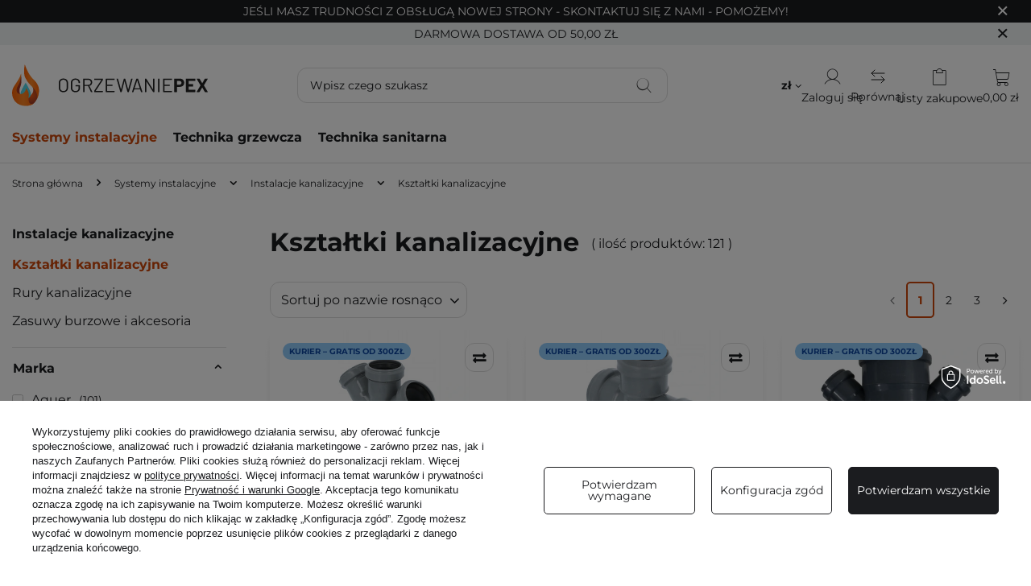

--- FILE ---
content_type: text/html; charset=utf-8
request_url: https://www.ogrzewanie-pex.pl/c/systemy-instalacyjne/instalacje-kanalizacyjne/ksztaltki-kanalizacyjne/
body_size: 33454
content:
<!DOCTYPE html>
<html lang="pl" class="--freeShipping --vat --gross " ><head><link rel="preload" as="image" fetchpriority="high" media="(max-width: 420px)" href="/hpeciai/671cc1bb38c76b10ab86224aa552ba19/pol_is_Kanalizacja-PP-czwornik-fi-50-50-50-45-970webp"><link rel="preload" as="image" fetchpriority="high" media="(min-width: 420.1px)" href="/hpeciai/565f5c8cd65be4ca98f4b02f289afc0a/pol_il_Kanalizacja-PP-czwornik-fi-50-50-50-45-970webp"><link rel="preload" as="image" fetchpriority="high" media="(max-width: 420px)" href="/hpeciai/4ad31b1dcb5968234d899ad99783fe38/pol_is_Kanalizacja-PP-czwornik-fi-50-50-50-90-969webp"><link rel="preload" as="image" fetchpriority="high" media="(min-width: 420.1px)" href="/hpeciai/17ffa5e01aa2b335174fcefec8dc5b18/pol_il_Kanalizacja-PP-czwornik-fi-50-50-50-90-969webp"><meta name="viewport" content="initial-scale = 1.0, maximum-scale = 5.0, width=device-width, viewport-fit=cover"><meta http-equiv="Content-Type" content="text/html; charset=utf-8"><meta http-equiv="X-UA-Compatible" content="IE=edge"><title>Kształtki kanalizacyjne, PCV, PP | Hurtownia instalacyjna Ogrzewanie PEX</title><meta name="description" content="Kształtki kanalizacyjne ✅ Wytrzymałe instalacje aknalizacyjne. ⭐ Zapewniamy doskonałe rozwiązania dla Twojej infrastruktury."><link rel="icon" href="/gfx/pol/favicon.ico"><meta name="theme-color" content="#CC470A"><meta name="msapplication-navbutton-color" content="#CC470A"><meta name="apple-mobile-web-app-status-bar-style" content="#CC470A"><link rel="preload" as="font" type="font/ttf" crossorigin="anonymous" href="/gfx/custom/Montserrat-VariableFont_wght.ttf?v=1"><link rel="stylesheet" type="text/css" href="/gfx/pol/search_style.css.gzip?r=1768551150"><script>var app_shop={urls:{prefix:'data="/gfx/'.replace('data="', '')+'pol/',graphql:'/graphql/v1/'},vars:{meta:{viewportContent:'initial-scale = 1.0, maximum-scale = 5.0, width=device-width, viewport-fit=cover'},priceType:'gross',priceTypeVat:true,productDeliveryTimeAndAvailabilityWithBasket:false,geoipCountryCode:'US',fairShopLogo: { enabled: false, image: '/gfx/standards/safe_light.svg'},currency:{id:'PLN',symbol:'zł',country:'pl',format:'###,##0.00',beforeValue:false,space:true,decimalSeparator:',',groupingSeparator:' '},language:{id:'pol',symbol:'pl',name:'Polski'},omnibus:{enabled:true,rebateCodeActivate:false,hidePercentageDiscounts:false,},},txt:{priceTypeText:' brutto',},fn:{},fnrun:{},files:[],graphql:{}};const getCookieByName=(name)=>{const value=`; ${document.cookie}`;const parts = value.split(`; ${name}=`);if(parts.length === 2) return parts.pop().split(';').shift();return false;};if(getCookieByName('freeeshipping_clicked')){document.documentElement.classList.remove('--freeShipping');}if(getCookieByName('rabateCode_clicked')){document.documentElement.classList.remove('--rabateCode');}function hideClosedBars(){const closedBarsArray=JSON.parse(localStorage.getItem('closedBars'))||[];if(closedBarsArray.length){const styleElement=document.createElement('style');styleElement.textContent=`${closedBarsArray.map((el)=>`#${el}`).join(',')}{display:none !important;}`;document.head.appendChild(styleElement);}}hideClosedBars();</script><meta name="robots" content="index,follow"><meta name="rating" content="general"><meta name="Author" content="Ogrzewanie PEX na bazie IdoSell (www.idosell.com/shop).">
<!-- Begin LoginOptions html -->

<style>
#client_new_social .service_item[data-name="service_Apple"]:before, 
#cookie_login_social_more .service_item[data-name="service_Apple"]:before,
.oscop_contact .oscop_login__service[data-service="Apple"]:before {
    display: block;
    height: 2.6rem;
    content: url('/gfx/standards/apple.svg?r=1743165583');
}
.oscop_contact .oscop_login__service[data-service="Apple"]:before {
    height: auto;
    transform: scale(0.8);
}
#client_new_social .service_item[data-name="service_Apple"]:has(img.service_icon):before,
#cookie_login_social_more .service_item[data-name="service_Apple"]:has(img.service_icon):before,
.oscop_contact .oscop_login__service[data-service="Apple"]:has(img.service_icon):before {
    display: none;
}
</style>

<!-- End LoginOptions html -->

<!-- Open Graph -->
<meta property="og:type" content="website"><meta property="og:url" content="https://www.ogrzewanie-pex.pl/c/systemy-instalacyjne/instalacje-kanalizacyjne/ksztaltki-kanalizacyjne/
"><meta property="og:title" content="Menu - Sklep instalacyjny i hurtownia Ogrzewanie PEX - Sklep internetowy online | Ogrzewanie PEX Toruń"><meta property="og:description" content="Kształtki kanalizacyjne | Systemy instalacyjne | Instalacje kanalizacyjne"><meta property="og:site_name" content="Ogrzewanie PEX"><meta property="og:locale" content="pl_PL"><meta property="og:image" content="https://www.ogrzewanie-pex.pl/hpeciai/d636dc1dc4e3bd7ae1dd5094102e5b84/pol_pl_Kanalizacja-PP-czwornik-fi-50-50-50-45-970_1.webp"><meta property="og:image:width" content="436"><meta property="og:image:height" content="431"><link rel="manifest" href="https://www.ogrzewanie-pex.pl/data/include/pwa/1/manifest.json?t=3"><meta name="apple-mobile-web-app-capable" content="yes"><meta name="apple-mobile-web-app-status-bar-style" content="black"><meta name="apple-mobile-web-app-title" content="www.ogrzewanie-pex.pl"><link rel="apple-touch-icon" href="/data/include/pwa/1/icon-128.png"><link rel="apple-touch-startup-image" href="/data/include/pwa/1/logo-512.png" /><meta name="msapplication-TileImage" content="/data/include/pwa/1/icon-144.png"><meta name="msapplication-TileColor" content="#2F3BA2"><meta name="msapplication-starturl" content="/"><script type="application/javascript">var _adblock = true;</script><script async src="/data/include/advertising.js"></script><script type="application/javascript">var statusPWA = {
                online: {
                    txt: "Połączono z internetem",
                    bg: "#5fa341"
                },
                offline: {
                    txt: "Brak połączenia z internetem",
                    bg: "#eb5467"
                }
            }</script><script async type="application/javascript" src="/ajax/js/pwa_online_bar.js?v=1&r=6"></script><script >
window.dataLayer = window.dataLayer || [];
window.gtag = function gtag() {
dataLayer.push(arguments);
}
gtag('consent', 'default', {
'ad_storage': 'denied',
'analytics_storage': 'denied',
'ad_personalization': 'denied',
'ad_user_data': 'denied',
'wait_for_update': 500
});

gtag('set', 'ads_data_redaction', true);
</script><script id="iaiscript_1" data-requirements="W10=" data-ga4_sel="ga4script">
window.iaiscript_1 = `<${'script'}  class='google_consent_mode_update'>
gtag('consent', 'update', {
'ad_storage': 'denied',
'analytics_storage': 'denied',
'ad_personalization': 'denied',
'ad_user_data': 'denied'
});
</${'script'}>`;
</script>
<!-- End Open Graph -->
<link rel="next" href="https://www.ogrzewanie-pex.pl/c/systemy-instalacyjne/instalacje-kanalizacyjne/ksztaltki-kanalizacyjne/?counter=1"/>
<link rel="canonical" href="https://www.ogrzewanie-pex.pl/c/systemy-instalacyjne/instalacje-kanalizacyjne/ksztaltki-kanalizacyjne/" />

                <!-- Global site tag (gtag.js) -->
                <script  async src="https://www.googletagmanager.com/gtag/js?id=AW-17863016297"></script>
                <script >
                    window.dataLayer = window.dataLayer || [];
                    window.gtag = function gtag(){dataLayer.push(arguments);}
                    gtag('js', new Date());
                    
                    gtag('config', 'AW-17863016297', {"allow_enhanced_conversions":true});

                </script>
                <link rel="stylesheet" type="text/css" href="/data/designs/68932be831bfc6.25910074_18/gfx/pol/custom.css.gzip?r=1768551202">            <!-- Google Tag Manager -->
                    <script >(function(w,d,s,l,i){w[l]=w[l]||[];w[l].push({'gtm.start':
                    new Date().getTime(),event:'gtm.js'});var f=d.getElementsByTagName(s)[0],
                    j=d.createElement(s),dl=l!='dataLayer'?'&l='+l:'';j.async=true;j.src=
                    'https://www.googletagmanager.com/gtm.js?id='+i+dl;f.parentNode.insertBefore(j,f);
                    })(window,document,'script','dataLayer','GTM-P47QM4J');</script>
            <!-- End Google Tag Manager -->
<!-- Begin additional html or js -->


<!--1|1|1| modified: 2026-01-15 12:40:35-->
<meta name="google-site-verification" content="IMiAUAwSlkbSYXIC6z7oWhzn8nCWs9IeW2T0vp0t1Vo" />

<!-- End additional html or js -->
<script>(function(w,d,s,i,dl){w._ceneo = w._ceneo || function () {
w._ceneo.e = w._ceneo.e || []; w._ceneo.e.push(arguments); };
w._ceneo.e = w._ceneo.e || [];dl=dl===undefined?"dataLayer":dl;
const f = d.getElementsByTagName(s)[0], j = d.createElement(s); j.defer = true;
j.src = "https://ssl.ceneo.pl/ct/v5/script.js?accountGuid=" + i + "&t=" +
Date.now() + (dl ? "&dl=" + dl : ""); f.parentNode.insertBefore(j, f);
})(window, document, "script", "9e6a3afa-c914-427b-9ead-97ac44e781cb");</script>
</head><body><div id="container" class="search_page container max-width-1200"><header class=" commercial_banner"><script class="ajaxLoad">app_shop.vars.vat_registered="true";app_shop.vars.currency_format="###,##0.00";app_shop.vars.currency_before_value=false;app_shop.vars.currency_space=true;app_shop.vars.symbol="zł";app_shop.vars.id="PLN";app_shop.vars.baseurl="http://www.ogrzewanie-pex.pl/";app_shop.vars.sslurl="https://www.ogrzewanie-pex.pl/";app_shop.vars.curr_url="%2Fc%2Fsystemy-instalacyjne%2Finstalacje-kanalizacyjne%2Fksztaltki-kanalizacyjne%2F";var currency_decimal_separator=',';var currency_grouping_separator=' ';app_shop.vars.blacklist_extension=["exe","com","swf","js","php"];app_shop.vars.blacklist_mime=["application/javascript","application/octet-stream","message/http","text/javascript","application/x-deb","application/x-javascript","application/x-shockwave-flash","application/x-msdownload"];app_shop.urls.contact="/pl/contact.html";</script><div id="viewType" style="display:none"></div><div id="menu_skip" class="menu_skip"><a href="#layout" class="btn --outline --medium menu_skip__link --layout">Przejdź do zawartości strony</a><a href="#menu_categories" class="btn --outline --medium menu_skip__link --menu">Przejdź do kategorii</a></div><div class="bars_top bars"><div class="bars__item" id="bar22" data-close="true" style="--background-color:#1b1c1f;--border-color:#1b1c1f;--font-color:#ffffff;"><div class="bars__wrapper"><div class="bars__content"> Jeśli masz trudności z obsługą nowej strony - skontaktuj się z nami - pomożemy!</div><a href="#closeBar" class="bars__close" aria-label="Zamknij"></a></div></div></div><script>document.documentElement.style.setProperty('--bars-height',`${document.querySelector('.bars_top').offsetHeight}px`);</script><div id="freeShipping" class="freeShipping"><span class="freeShipping__info">Darmowa dostawa</span><strong class="freeShipping__val">
				od 
				50,00 zł</strong><a href="" class="freeShipping__close" aria-label="Zamknij pasek informacyjny"></a></div><div id="logo" class="d-flex align-items-center"><a href="/" target="_self" aria-label="Logo sklepu"><img src="/data/gfx/mask/pol/logo_1_big.svg" alt="" width="689" height="150"></a></div><form action="https://www.ogrzewanie-pex.pl/pl/search.html" method="get" id="menu_search" class="menu_search"><a href="#showSearchForm" class="menu_search__mobile" aria-label="Szukaj"></a><div class="menu_search__block"><div class="menu_search__item --input"><input class="menu_search__input" type="text" name="text" autocomplete="off" placeholder="Wpisz czego szukasz" aria-label="Wpisz czego szukasz"><button class="menu_search__submit" type="submit" aria-label="Szukaj"></button></div><div class="menu_search__item --results search_result"></div></div></form><div id="menu_top" class="menu_top"><div id="menu_settings" class="align-items-center justify-content-center justify-content-lg-end"><div class="open_trigger" tabindex="0" aria-label="Kliknij, aby zmienić walutę, kraj dostawy"><span class="d-none d-md-inline-block flag_txt">zł</span><div class="menu_settings_wrapper d-md-none"><div class="menu_settings_inline"><div class="menu_settings_header">
									Język i waluta:
								</div><div class="menu_settings_content"><span class="menu_settings_flag flag flag_pol"></span><strong class="menu_settings_value"><span class="menu_settings_language">pl</span><span> | </span><span class="menu_settings_currency">zł</span></strong></div></div><div class="menu_settings_inline"><div class="menu_settings_header">
									Dostawa do:
								</div><div class="menu_settings_content"><strong class="menu_settings_value">Polska</strong></div></div></div><i class="icon-angle-down d-none d-md-inline-block"></i></div><form action="https://www.ogrzewanie-pex.pl/pl/settings.html" method="post"><ul><li><div class="form-group"><label for="menu_settings_curr">Waluta</label><div class="select-after"><select class="form-control" name="curr" id="menu_settings_curr"><option value="PLN" selected>zł</option><option value="EUR">€ (1 zł = 0.2368€)
																</option></select></div></div><div class="form-group"><label for="menu_settings_country">Dostawa do</label><div class="select-after"><select class="form-control" name="country" id="menu_settings_country"><option value="1143020041">Czechy</option><option value="1143020076">Holandia</option><option value="1143020143">Niemcy</option><option selected value="1143020003">Polska</option><option value="1143020169">Rumunia</option></select></div></div></li><li class="buttons"><button class="btn --solid --large" type="submit">
									Zastosuj zmiany
								</button></li></ul></form></div><div class="account_links"><a class="account_links__item" href="https://www.ogrzewanie-pex.pl/pl/login.html" aria-label="Zaloguj się"><span class="account_links__text --logged-out">Zaloguj się</span></a></div><a class="compare_list_top" href="/product-compare.php"><span class="compare_list-text">Porównaj</span></a><div class="shopping_list_top" data-empty="true"><a href="https://www.ogrzewanie-pex.pl/pl/shoppinglist" class="wishlist_link slt_link --empty" aria-label="Listy zakupowe"><span class="slt_link__text">Listy zakupowe</span></a><div class="slt_lists"><ul class="slt_lists__nav"><li class="slt_lists__nav_item" data-list_skeleton="true" data-list_id="true" data-shared="true"><a href="#" class="slt_lists__nav_link" data-list_href="true"><span class="slt_lists__nav_name" data-list_name="true"></span><span class="slt_lists__count" data-list_count="true">0</span></a></li><li class="slt_lists__nav_item --empty"><a class="slt_lists__nav_link --empty" href="https://www.ogrzewanie-pex.pl/pl/shoppinglist"><span class="slt_lists__nav_name" data-list_name="true">Lista zakupowa</span><span class="slt_lists__count" data-list_count="true">0</span></a></li></ul></div></div><div id="menu_basket" class="topBasket --skeleton"><a href="/basketedit.php" class="topBasket__sub" aria-label="Wartość koszyka: 0,00 zł"><span class="badge badge-info" aria-hidden="true"></span><strong class="topBasket__price">0,00 zł</strong></a><div class="topBasket__details --products" style="display: none;"><div class="topBasket__block --labels"><label class="topBasket__item --name">Produkt</label><label class="topBasket__item --sum">Ilość</label><label class="topBasket__item --prices">Cena</label></div><div class="topBasket__block --products"></div></div><div class="topBasket__details --shipping" style="display: none;"><span class="topBasket__name">Koszt dostawy od</span><span id="shipppingCost"></span></div><script>
						app_shop.vars.cache_html = true;
					</script></div></div><nav id="menu_categories" class="wide" aria-label="Kategorie główne"><button type="button" class="navbar-toggler" aria-label="Menu"><i class="icon-reorder"></i></button><div class="navbar-collapse" id="menu_navbar"><ul class="navbar-nav mx-md-n2"><li class="nav-item nav-open"><span class="nav-link-wrapper"><a  href="/c/systemy-instalacyjne/" target="_self" title="Systemy instalacyjne" class="nav-link --l1 active" >Systemy instalacyjne</a><button class="nav-link-expand" type="button" aria-label="Systemy instalacyjne, Menu"></button></span><ul class="navbar-subnav"><li class="nav-header"><a href="#backLink" class="nav-header__backLink" aria-label="Wróć"><i class="icon-angle-left"></i></a><a  href="/c/systemy-instalacyjne/" target="_self" title="Systemy instalacyjne" class="nav-link --l1 active" >Systemy instalacyjne</a></li><li class="nav-item"><a  href="/c/systemy-instalacyjne/instalacje-pex/" target="_self" title="Instalacje PEX" class="nav-link --l2" >Instalacje PEX</a><ul class="navbar-subsubnav"><li class="nav-header"><a href="#backLink" class="nav-header__backLink" aria-label="Wróć"><i class="icon-angle-left"></i></a><a  href="/c/systemy-instalacyjne/instalacje-pex/" target="_self" title="Instalacje PEX" class="nav-link --l2" >Instalacje PEX</a></li><li class="nav-item"><a  href="/c/systemy-instalacyjne/instalacje-pex/rury-pex-w-otulinie/" target="_self" title="Rury PEX w otulinie" class="nav-link --l3" >Rury PEX w otulinie</a></li><li class="nav-item"><a  href="/c/systemy-instalacyjne/instalacje-pex/ksztaltki-pex/" target="_self" title="Kształtki PEX" class="nav-link --l3" >Kształtki PEX</a></li><li class="nav-item"><a  href="/c/systemy-instalacyjne/instalacje-pex/narzedzia-i-akcesoria-pex/" target="_self" title="Narzędzia i akcesoria PEX" class="nav-link --l3" >Narzędzia i akcesoria PEX</a></li><li class="nav-item"><a  href="/c/systemy-instalacyjne/instalacje-pex/rury-do-ogrzewania-podlogowego/" target="_self" title="Rury do ogrzewania podłogowego" class="nav-link --l3" >Rury do ogrzewania podłogowego</a></li><li class="nav-item"><a  href="/c/systemy-instalacyjne/instalacje-pex/rury-pex/" target="_self" title="Rury PEX" class="nav-link --l3" >Rury PEX</a></li><li class="nav-item"><a  href="/c/systemy-instalacyjne/instalacje-pex/adaptery-przylaczeniowe-i-zawory-pex/" target="_self" title="Adaptery przyłączeniowe i zawory PEX" class="nav-link --l3" >Adaptery przyłączeniowe i zawory PEX</a></li></ul></li><li class="nav-item"><a  href="/c/systemy-instalacyjne/instalacje-zgrzewane-pp/" target="_self" title="Instalacje z rur PP" class="nav-link --l2" >Instalacje z rur PP</a><ul class="navbar-subsubnav"><li class="nav-header"><a href="#backLink" class="nav-header__backLink" aria-label="Wróć"><i class="icon-angle-left"></i></a><a  href="/c/systemy-instalacyjne/instalacje-zgrzewane-pp/" target="_self" title="Instalacje z rur PP" class="nav-link --l2" >Instalacje z rur PP</a></li><li class="nav-item"><a  href="/c/systemy-instalacyjne/instalacje-zgrzewane-pp/rury-pp/" target="_self" title="Rury PP" class="nav-link --l3" >Rury PP</a></li><li class="nav-item"><a  href="/c/systemy-instalacyjne/instalacje-zgrzewane-pp/ksztaltki-pp/" target="_self" title="Kształtki PP" class="nav-link --l3" >Kształtki PP</a></li><li class="nav-item"><a  href="/c/systemy-instalacyjne/instalacje-zgrzewane-pp/narzedzia-do-rur-pp/" target="_self" title="Narzędzia do rur PP" class="nav-link --l3" >Narzędzia do rur PP</a></li></ul></li><li class="nav-item"><a  href="/c/systemy-instalacyjne/czarne-ksztaltki-zeliwne-do-gazu/" target="_self" title="Czarne kształtki żeliwne do gazu" class="nav-link --l2" >Czarne kształtki żeliwne do gazu</a><ul class="navbar-subsubnav"><li class="nav-header"><a href="#backLink" class="nav-header__backLink" aria-label="Wróć"><i class="icon-angle-left"></i></a><a  href="/c/systemy-instalacyjne/czarne-ksztaltki-zeliwne-do-gazu/" target="_self" title="Czarne kształtki żeliwne do gazu" class="nav-link --l2" >Czarne kształtki żeliwne do gazu</a></li><li class="nav-item"><a  href="/c/systemy-instalacyjne/czarne-ksztaltki-zeliwne-do-gazu/czarne-kolana-do-gazu/" target="_self" title="Czarne kolana do gazu" class="nav-link --l3" >Czarne kolana do gazu</a></li><li class="nav-item"><a  href="/c/systemy-instalacyjne/czarne-ksztaltki-zeliwne-do-gazu/czarne-korki-i-srubunki-do-gazu/" target="_self" title="Czarne korki i śrubunki do gazu" class="nav-link --l3" >Czarne korki i śrubunki do gazu</a></li><li class="nav-item"><a  href="/c/systemy-instalacyjne/czarne-ksztaltki-zeliwne-do-gazu/czarne-mufy-do-gazu/" target="_self" title="Czarne mufy do gazu" class="nav-link --l3" >Czarne mufy do gazu</a></li><li class="nav-item"><a  href="/c/systemy-instalacyjne/czarne-ksztaltki-zeliwne-do-gazu/czarne-nyple-do-gazu/" target="_self" title="Czarne nyple do gazu" class="nav-link --l3" >Czarne nyple do gazu</a></li><li class="nav-item"><a  href="/c/systemy-instalacyjne/czarne-ksztaltki-zeliwne-do-gazu/czarne-trojniki-do-gazu/" target="_self" title="Czarne trójniki do gazu" class="nav-link --l3" >Czarne trójniki do gazu</a></li><li class="nav-item"><a  href="/c/systemy-instalacyjne/czarne-ksztaltki-zeliwne-do-gazu/czarne-redukcje-do-gazu/" target="_self" title="Czarne redukcje do gazu" class="nav-link --l3" >Czarne redukcje do gazu</a></li></ul></li><li class="nav-item"><a  href="/c/systemy-instalacyjne/stal-weglowa-sanha-therm/" target="_self" title="Stal węglowa Sanha-Therm" class="nav-link --l2" >Stal węglowa Sanha-Therm</a><ul class="navbar-subsubnav"><li class="nav-header"><a href="#backLink" class="nav-header__backLink" aria-label="Wróć"><i class="icon-angle-left"></i></a><a  href="/c/systemy-instalacyjne/stal-weglowa-sanha-therm/" target="_self" title="Stal węglowa Sanha-Therm" class="nav-link --l2" >Stal węglowa Sanha-Therm</a></li><li class="nav-item"><a  href="/c/systemy-instalacyjne/stal-weglowa-sanha-therm/rury-sanha-therm/" target="_self" title="Rury Sanha-Therm" class="nav-link --l3" >Rury Sanha-Therm</a></li><li class="nav-item"><a  href="/c/systemy-instalacyjne/stal-weglowa-sanha-therm/ksztaltki-sanha-therm/" target="_self" title="Kształtki Sanha-Therm" class="nav-link --l3" >Kształtki Sanha-Therm</a></li></ul></li><li class="nav-item"><a  href="/c/systemy-instalacyjne/instalacje-miedziane-cu/" target="_self" title="Instalacje miedziane CU" class="nav-link --l2" >Instalacje miedziane CU</a><ul class="navbar-subsubnav"><li class="nav-header"><a href="#backLink" class="nav-header__backLink" aria-label="Wróć"><i class="icon-angle-left"></i></a><a  href="/c/systemy-instalacyjne/instalacje-miedziane-cu/" target="_self" title="Instalacje miedziane CU" class="nav-link --l2" >Instalacje miedziane CU</a></li><li class="nav-item"><a  href="/c/systemy-instalacyjne/instalacje-miedziane-cu/akcesoria-i-narzedzia-do-instalacji-miedzianych/" target="_self" title="Akcesoria i narzędzia do instalacji miedzianych" class="nav-link --l3" >Akcesoria i narzędzia do instalacji miedzianych</a></li><li class="nav-item"><a  href="/c/systemy-instalacyjne/instalacje-miedziane-cu/ksztaltki-miedziane/" target="_self" title="Kształtki i złączki miedziane" class="nav-link --l3" >Kształtki i złączki miedziane</a></li><li class="nav-item"><a  href="/c/systemy-instalacyjne/instalacje-miedziane-cu/rury-miedziane/" target="_self" title="Rury miedziane" class="nav-link --l3" >Rury miedziane</a></li></ul></li><li class="nav-item nav-open"><a  href="/c/systemy-instalacyjne/instalacje-kanalizacyjne/" target="_self" title="Instalacje kanalizacyjne" class="nav-link --l2 active" >Instalacje kanalizacyjne</a><ul class="navbar-subsubnav"><li class="nav-header"><a href="#backLink" class="nav-header__backLink" aria-label="Wróć"><i class="icon-angle-left"></i></a><a  href="/c/systemy-instalacyjne/instalacje-kanalizacyjne/" target="_self" title="Instalacje kanalizacyjne" class="nav-link --l2 active" >Instalacje kanalizacyjne</a></li><li class="nav-item nav-open"><a  href="/c/systemy-instalacyjne/instalacje-kanalizacyjne/ksztaltki-kanalizacyjne/" target="_self" title="Kształtki kanalizacyjne" class="nav-link --l3 active" >Kształtki kanalizacyjne</a></li><li class="nav-item"><a  href="/c/systemy-instalacyjne/instalacje-kanalizacyjne/rury-kanalizacyjne/" target="_self" title="Rury kanalizacyjne" class="nav-link --l3" >Rury kanalizacyjne</a></li><li class="nav-item"><a  href="/c/systemy-instalacyjne/instalacje-kanalizacyjne/zasuwy-burzowe-uszczelki-i-akcesoria/" target="_self" title="Zasuwy burzowe i akcesoria" class="nav-link --l3" >Zasuwy burzowe i akcesoria</a></li></ul></li><li class="nav-item"><a  href="/c/systemy-instalacyjne/instalacje-mosiezne-i-chromowane/" target="_self" title="Instalacje mosiężne i chromowane" class="nav-link --l2" >Instalacje mosiężne i chromowane</a><ul class="navbar-subsubnav"><li class="nav-header"><a href="#backLink" class="nav-header__backLink" aria-label="Wróć"><i class="icon-angle-left"></i></a><a  href="/c/systemy-instalacyjne/instalacje-mosiezne-i-chromowane/" target="_self" title="Instalacje mosiężne i chromowane" class="nav-link --l2" >Instalacje mosiężne i chromowane</a></li><li class="nav-item"><a  href="/c/systemy-instalacyjne/instalacje-mosiezne-i-chromowane/ksztaltki-chromowane/" target="_self" title="Kształtki chromowane" class="nav-link --l3" >Kształtki chromowane</a></li><li class="nav-item"><a  href="/c/systemy-instalacyjne/instalacje-mosiezne-i-chromowane/ksztaltki-mosiezne/" target="_self" title="Kształtki mosiężne" class="nav-link --l3" >Kształtki mosiężne</a></li></ul></li><li class="nav-item"><a  href="/c/systemy-instalacyjne/instalacje-pe/" target="_self" title="Instalacje PE" class="nav-link --l2" >Instalacje PE</a><ul class="navbar-subsubnav"><li class="nav-header"><a href="#backLink" class="nav-header__backLink" aria-label="Wróć"><i class="icon-angle-left"></i></a><a  href="/c/systemy-instalacyjne/instalacje-pe/" target="_self" title="Instalacje PE" class="nav-link --l2" >Instalacje PE</a></li><li class="nav-item"><a  href="/c/systemy-instalacyjne/instalacje-pe/ksztaltki-pe/" target="_self" title="Kształtki PE" class="nav-link --l3" >Kształtki PE</a></li><li class="nav-item"><a  href="/c/systemy-instalacyjne/instalacje-pe/nawiertki-klucze-skrzynki/" target="_self" title="Nawiertki / klucze / skrzynki" class="nav-link --l3" >Nawiertki / klucze / skrzynki</a></li></ul></li><li class="nav-item"><a  href="/c/systemy-instalacyjne/instalacje-stalowe-i-ocynkowane/" target="_self" title="Instalacje stalowe i ocynkowane" class="nav-link --l2" >Instalacje stalowe i ocynkowane</a><ul class="navbar-subsubnav"><li class="nav-header"><a href="#backLink" class="nav-header__backLink" aria-label="Wróć"><i class="icon-angle-left"></i></a><a  href="/c/systemy-instalacyjne/instalacje-stalowe-i-ocynkowane/" target="_self" title="Instalacje stalowe i ocynkowane" class="nav-link --l2" >Instalacje stalowe i ocynkowane</a></li><li class="nav-item"><a  href="/c/systemy-instalacyjne/instalacje-stalowe-i-ocynkowane/obejmy-naprawcze/" target="_self" title="Obejmy naprawcze" class="nav-link --l3" >Obejmy naprawcze</a></li><li class="nav-item"><a  href="/c/systemy-instalacyjne/instalacje-stalowe-i-ocynkowane/akcesoria-do-instalacji-stalowych-i-ocynkowanych/" target="_self" title="Akcesoria do instalacji stalowych i ocynkowanych" class="nav-link --l3" >Akcesoria do instalacji stalowych i ocynkowanych</a></li><li class="nav-item"><a  href="/c/systemy-instalacyjne/instalacje-stalowe-i-ocynkowane/krocce-gwintowane-ocynkowane-instalacje-stalowe-i-ocynkowane/" target="_self" title="Króćce gwintowane ocynkowane" class="nav-link --l3" >Króćce gwintowane ocynkowane</a></li><li class="nav-item"><a  href="/c/systemy-instalacyjne/instalacje-stalowe-i-ocynkowane/ksztaltki-ocynkowane/" target="_self" title="Kształtki ocynkowane" class="nav-link --l3" >Kształtki ocynkowane</a></li><li class="nav-item"><a  href="/c/systemy-instalacyjne/instalacje-stalowe-i-ocynkowane/ksztaltki-spawalne/" target="_self" title="Kształtki spawalne" class="nav-link --l3" >Kształtki spawalne</a></li></ul></li></ul></li><li class="nav-item"><span class="nav-link-wrapper"><a  href="/c/technika-grzewcza/" target="_self" title="Technika grzewcza" class="nav-link --l1" >Technika grzewcza</a><button class="nav-link-expand" type="button" aria-label="Technika grzewcza, Menu"></button></span><ul class="navbar-subnav"><li class="nav-header"><a href="#backLink" class="nav-header__backLink" aria-label="Wróć"><i class="icon-angle-left"></i></a><a  href="/c/technika-grzewcza/" target="_self" title="Technika grzewcza" class="nav-link --l1" >Technika grzewcza</a></li><li class="nav-item"><a  href="/c/technika-grzewcza/urzadzenia-grzewcze/" target="_self" title="Urządzenia grzewcze" class="nav-link --l2" >Urządzenia grzewcze</a><ul class="navbar-subsubnav"><li class="nav-header"><a href="#backLink" class="nav-header__backLink" aria-label="Wróć"><i class="icon-angle-left"></i></a><a  href="/c/technika-grzewcza/urzadzenia-grzewcze/" target="_self" title="Urządzenia grzewcze" class="nav-link --l2" >Urządzenia grzewcze</a></li><li class="nav-item"><a  href="/c/technika-grzewcza/urzadzenia-grzewcze/kotly-gazowe/" target="_self" title="Kotły gazowe" class="nav-link --l3" >Kotły gazowe</a></li><li class="nav-item"><a  href="/c/technika-grzewcza/urzadzenia-grzewcze/osprzet-do-kotlow-gazowych/" target="_self" title="Osprzęt do kotłów gazowych" class="nav-link --l3" >Osprzęt do kotłów gazowych</a></li></ul></li><li class="nav-item empty"><a  href="/c/technika-grzewcza/systemy-kominowe/" target="_self" title="Systemy kominowe" class="nav-link --l2" >Systemy kominowe</a></li><li class="nav-item"><a  href="/c/technika-grzewcza/zawory-i-armatura-gazowa/" target="_self" title="Zawory i armatura gazowa" class="nav-link --l2" >Zawory i armatura gazowa</a><ul class="navbar-subsubnav"><li class="nav-header"><a href="#backLink" class="nav-header__backLink" aria-label="Wróć"><i class="icon-angle-left"></i></a><a  href="/c/technika-grzewcza/zawory-i-armatura-gazowa/" target="_self" title="Zawory i armatura gazowa" class="nav-link --l2" >Zawory i armatura gazowa</a></li><li class="nav-item"><a  href="/c/technika-grzewcza/zawory-i-armatura-gazowa/rury-i-przylacza/" target="_self" title="Rury i przyłącza" class="nav-link --l3" >Rury i przyłącza</a></li><li class="nav-item"><a  href="/c/technika-grzewcza/zawory-i-armatura-gazowa/weze-elastyczne-i-inne/" target="_self" title="Węże elastyczne i inne" class="nav-link --l3" >Węże elastyczne i inne</a></li></ul></li><li class="nav-item"><a  href="/c/technika-grzewcza/armatura-pomiarowa-i-regulacyjna/" target="_self" title="Armatura pomiarowa i regulacyjna" class="nav-link --l2" >Armatura pomiarowa i regulacyjna</a><ul class="navbar-subsubnav"><li class="nav-header"><a href="#backLink" class="nav-header__backLink" aria-label="Wróć"><i class="icon-angle-left"></i></a><a  href="/c/technika-grzewcza/armatura-pomiarowa-i-regulacyjna/" target="_self" title="Armatura pomiarowa i regulacyjna" class="nav-link --l2" >Armatura pomiarowa i regulacyjna</a></li><li class="nav-item"><a  href="/c/technika-grzewcza/armatura-pomiarowa-i-regulacyjna/miarkowniki-ciagu-i-inne/" target="_self" title="Miarkowniki ciągu i inne" class="nav-link --l3" >Miarkowniki ciągu i inne</a></li><li class="nav-item"><a  href="/c/technika-grzewcza/armatura-pomiarowa-i-regulacyjna/reduktory-cisnienia-wody/" target="_self" title="Reduktory ciśnienia wody" class="nav-link --l3" >Reduktory ciśnienia wody</a></li><li class="nav-item"><a  href="/c/technika-grzewcza/armatura-pomiarowa-i-regulacyjna/termometry-i-manometry/" target="_self" title="Termometry i manometry" class="nav-link --l3" >Termometry i manometry</a></li><li class="nav-item"><a  href="/c/technika-grzewcza/armatura-pomiarowa-i-regulacyjna/zawory-mieszajace-i-silowniki/" target="_self" title="Zawory mieszające i siłowniki" class="nav-link --l3" >Zawory mieszające i siłowniki</a></li></ul></li><li class="nav-item"><a  href="/c/technika-grzewcza/zawory-i-armatura-wodna" target="_self" title="Zawory i armatura wodna" class="nav-link --l2" >Zawory i armatura wodna</a><ul class="navbar-subsubnav"><li class="nav-header"><a href="#backLink" class="nav-header__backLink" aria-label="Wróć"><i class="icon-angle-left"></i></a><a  href="/c/technika-grzewcza/zawory-i-armatura-wodna" target="_self" title="Zawory i armatura wodna" class="nav-link --l2" >Zawory i armatura wodna</a></li><li class="nav-item"><a  href="/c/technika-grzewcza/zawory-i-armatura-wodna/filtry-skosne/" target="_self" title="Filtry skośne" class="nav-link --l3" >Filtry skośne</a></li><li class="nav-item"><a  href="/c/technika-grzewcza/zawory-i-armatura-wodna/zawory-inne/" target="_self" title="Zawory inne" class="nav-link --l3" >Zawory inne</a></li><li class="nav-item"><a  href="/c/technika-grzewcza/zawory-i-armatura-wodna/zawory-kulowe/" target="_self" title="Zawory kulowe" class="nav-link --l3" >Zawory kulowe</a></li><li class="nav-item"><a  href="/c/technika-grzewcza/zawory-i-armatura-wodna/zawory-zwrotne/" target="_self" title="Zawory zwrotne" class="nav-link --l3" >Zawory zwrotne</a></li><li class="nav-item"><a  href="/c/technika-grzewcza/zawory-i-armatura-wodna/zawory-roznicowe-i-zawory-bezpieczenstwa/" target="_self" title="Zawory różnicowe i zawory bezpieczeństwa" class="nav-link --l3" >Zawory różnicowe i zawory bezpieczeństwa</a></li></ul></li><li class="nav-item"><a  href="/c/technika-grzewcza/wymienniki-i-bojlery/" target="_self" title="Wymienniki i bojlery" class="nav-link --l2" >Wymienniki i bojlery</a><ul class="navbar-subsubnav"><li class="nav-header"><a href="#backLink" class="nav-header__backLink" aria-label="Wróć"><i class="icon-angle-left"></i></a><a  href="/c/technika-grzewcza/wymienniki-i-bojlery/" target="_self" title="Wymienniki i bojlery" class="nav-link --l2" >Wymienniki i bojlery</a></li><li class="nav-item"><a  href="/c/technika-grzewcza/wymienniki-i-bojlery/bojlery-elektryczne/" target="_self" title="Bojlery elektryczne" class="nav-link --l3" >Bojlery elektryczne</a></li><li class="nav-item"><a  href="/c/technika-grzewcza/wymienniki-i-bojlery/wymienniki-wiszace-i-stojace/" target="_self" title="Wymienniki wiszące i stojące" class="nav-link --l3" >Wymienniki wiszące i stojące</a></li><li class="nav-item"><a  href="/c/technika-grzewcza/wymienniki-i-bojlery/grzalki-wieszaki-akcesoria/" target="_self" title="Grzałki / wieszaki / akcesoria" class="nav-link --l3" >Grzałki / wieszaki / akcesoria</a></li></ul></li><li class="nav-item"><a  href="/c/technika-grzewcza/rury-i-ksztaltki-spalinowe/" target="_self" title="Rury i kształtki spalinowe" class="nav-link --l2" >Rury i kształtki spalinowe</a><ul class="navbar-subsubnav"><li class="nav-header"><a href="#backLink" class="nav-header__backLink" aria-label="Wróć"><i class="icon-angle-left"></i></a><a  href="/c/technika-grzewcza/rury-i-ksztaltki-spalinowe/" target="_self" title="Rury i kształtki spalinowe" class="nav-link --l2" >Rury i kształtki spalinowe</a></li><li class="nav-item"><a  href="/c/technika-grzewcza/rury-i-ksztaltki-spalinowe/kolana-nastawne/" target="_self" title="Kolana nastawne" class="nav-link --l3" >Kolana nastawne</a></li><li class="nav-item"><a  href="/c/technika-grzewcza/rury-i-ksztaltki-spalinowe/redukcje-spalinowe/" target="_self" title="Redukcje spalinowe" class="nav-link --l3" >Redukcje spalinowe</a></li><li class="nav-item"><a  href="/c/technika-grzewcza/rury-i-ksztaltki-spalinowe/rury-spalinowe/" target="_self" title="Rury spalinowe" class="nav-link --l3" >Rury spalinowe</a></li></ul></li><li class="nav-item"><a  href="/c/technika-grzewcza/systemy-mocowania-rur/" target="_self" title="Systemy mocowania rur" class="nav-link --l2" >Systemy mocowania rur</a><ul class="navbar-subsubnav"><li class="nav-header"><a href="#backLink" class="nav-header__backLink" aria-label="Wróć"><i class="icon-angle-left"></i></a><a  href="/c/technika-grzewcza/systemy-mocowania-rur/" target="_self" title="Systemy mocowania rur" class="nav-link --l2" >Systemy mocowania rur</a></li><li class="nav-item"><a  href="/c/technika-grzewcza/systemy-mocowania-rur/obejmy-stalowe-bez-uszczelki/" target="_self" title="Obejmy stalowe bez uszczelki" class="nav-link --l3" >Obejmy stalowe bez uszczelki</a></li><li class="nav-item"><a  href="/c/technika-grzewcza/systemy-mocowania-rur/obejmy-stalowe-z-uszczelka/" target="_self" title="Obejmy stalowe z uszczelką" class="nav-link --l3" >Obejmy stalowe z uszczelką</a></li><li class="nav-item"><a  href="/c/technika-grzewcza/systemy-mocowania-rur/obejmy-i-uchwyty-z-tworzywa/" target="_self" title="Obejmy i uchwyty z tworzywa" class="nav-link --l3" >Obejmy i uchwyty z tworzywa</a></li></ul></li><li class="nav-item"><a  href="/c/technika-grzewcza/otuliny-i-izolacje/" target="_self" title="Otuliny i izolacje" class="nav-link --l2" >Otuliny i izolacje</a><ul class="navbar-subsubnav"><li class="nav-header"><a href="#backLink" class="nav-header__backLink" aria-label="Wróć"><i class="icon-angle-left"></i></a><a  href="/c/technika-grzewcza/otuliny-i-izolacje/" target="_self" title="Otuliny i izolacje" class="nav-link --l2" >Otuliny i izolacje</a></li><li class="nav-item"><a  href="/c/technika-grzewcza/otuliny-i-izolacje/narzedzia-i-akcesoria/" target="_self" title="Narzędzia i akcesoria" class="nav-link --l3" >Narzędzia i akcesoria</a></li><li class="nav-item"><a  href="/c/technika-grzewcza/otuliny-i-izolacje/otuliny/" target="_self" title="Otuliny" class="nav-link --l3" >Otuliny</a></li><li class="nav-item"><a  href="/c/technika-grzewcza/otuliny-i-izolacje/peszel/" target="_self" title="Peszel" class="nav-link --l3" >Peszel</a></li><li class="nav-item"><a  href="/c/technika-grzewcza/otuliny-i-izolacje/folia-spinki-i-dyletacja-do-ogrzewania-podlogowego/" target="_self" title="Folia spinki i dyletacja do ogrzewania podłogowego" class="nav-link --l3" >Folia spinki i dyletacja do ogrzewania podłogowego</a></li></ul></li><li class="nav-item"><a  href="/c/technika-grzewcza/pompy-i-obejscia-pompowe/" target="_self" title="Pompy i obejścia pompowe" class="nav-link --l2" >Pompy i obejścia pompowe</a><ul class="navbar-subsubnav"><li class="nav-header"><a href="#backLink" class="nav-header__backLink" aria-label="Wróć"><i class="icon-angle-left"></i></a><a  href="/c/technika-grzewcza/pompy-i-obejscia-pompowe/" target="_self" title="Pompy i obejścia pompowe" class="nav-link --l2" >Pompy i obejścia pompowe</a></li><li class="nav-item"><a  href="/c/technika-grzewcza/pompy-i-obejscia-pompowe/pompy-c-o-i-c-w-u/" target="_self" title="Pompy C.O. i C.W.U." class="nav-link --l3" >Pompy C.O. i C.W.U.</a></li><li class="nav-item"><a  href="/c/technika-grzewcza/pompy-i-obejscia-pompowe/obejscia-pompowe-i-akcesoria/" target="_self" title="Obejścia pompowe i akcesoria" class="nav-link --l3" >Obejścia pompowe i akcesoria</a></li></ul></li><li class="nav-item empty"><a  href="/c/technika-grzewcza/przeplywowe-ogrzewacze-wody/" target="_self" title="Przepływowe ogrzewacze wody" class="nav-link --l2" >Przepływowe ogrzewacze wody</a></li><li class="nav-item"><a  href="/c/technika-grzewcza/rozdzielacze-i-szafki/" target="_self" title="Rozdzielacze i szafki" class="nav-link --l2" >Rozdzielacze i szafki</a><ul class="navbar-subsubnav"><li class="nav-header"><a href="#backLink" class="nav-header__backLink" aria-label="Wróć"><i class="icon-angle-left"></i></a><a  href="/c/technika-grzewcza/rozdzielacze-i-szafki/" target="_self" title="Rozdzielacze i szafki" class="nav-link --l2" >Rozdzielacze i szafki</a></li><li class="nav-item"><a  href="/c/technika-grzewcza/rozdzielacze-i-szafki/rozdzielacze-z-szafkami/" target="_self" title="Rozdzielacze z szafkami" class="nav-link --l3" >Rozdzielacze z szafkami</a></li><li class="nav-item"><a  href="/c/technika-grzewcza/rozdzielacze-i-szafki/rozdzielacze-inox-ze-stali-nierdzewnej/" target="_self" title="Rozdzielacze INOX ze stali nierdzewnej" class="nav-link --l3" >Rozdzielacze INOX ze stali nierdzewnej</a></li><li class="nav-item"><a  href="/c/technika-grzewcza/rozdzielacze-i-szafki/akcesoria-do-rozdzielaczy/" target="_self" title="Akcesoria do rozdzielaczy" class="nav-link --l3" >Akcesoria do rozdzielaczy</a></li><li class="nav-item"><a  href="/c/technika-grzewcza/rozdzielacze-i-szafki/grupy-pompowo-mieszajace/" target="_self" title="Grupy pompowo mieszające" class="nav-link --l3" >Grupy pompowo mieszające</a></li><li class="nav-item"><a  href="/c/technika-grzewcza/rozdzielacze-i-szafki/rozdzielacze-do-c-o/" target="_self" title="Rozdzielacze do C.O." class="nav-link --l3" >Rozdzielacze do C.O.</a></li><li class="nav-item"><a  href="/c/technika-grzewcza/rozdzielacze-i-szafki/rozdzielacze-do-ogrzewania-podlogowego/" target="_self" title="Rozdzielacze do ogrzewania podłogowego" class="nav-link --l3" >Rozdzielacze do ogrzewania podłogowego</a></li><li class="nav-item"><a  href="/c/technika-grzewcza/rozdzielacze-i-szafki/szafki-do-rozdzielaczy/" target="_self" title="Szafki do rozdzielaczy" class="nav-link --l3" >Szafki do rozdzielaczy</a></li><li class="nav-item"><a  href="/c/technika-grzewcza/rozdzielacze-i-szafki/listwy-sterujace-silowniki-regulatory/" target="_self" title="Listwy sterujące / siłowniki / regulatory" class="nav-link --l3" >Listwy sterujące / siłowniki / regulatory</a></li></ul></li><li class="nav-item"><a  href="/c/technika-grzewcza/wentylacja/" target="_self" title="Wentylacja" class="nav-link --l2" >Wentylacja</a><ul class="navbar-subsubnav"><li class="nav-header"><a href="#backLink" class="nav-header__backLink" aria-label="Wróć"><i class="icon-angle-left"></i></a><a  href="/c/technika-grzewcza/wentylacja/" target="_self" title="Wentylacja" class="nav-link --l2" >Wentylacja</a></li><li class="nav-item"><a  href="/c/technika-grzewcza/wentylacja/rury-spiro/" target="_self" title="Rury Spiro" class="nav-link --l3" >Rury Spiro</a></li><li class="nav-item"><a  href="/c/technika-grzewcza/wentylacja/wywiewki-i-napowietrzacze/" target="_self" title="Wywiewki i napowietrzacze" class="nav-link --l3" >Wywiewki i napowietrzacze</a></li></ul></li><li class="nav-item empty"><a  href="/c/technika-grzewcza/sterowniki-i-dmuchawy/" target="_self" title="Sterowniki i dmuchawy" class="nav-link --l2" >Sterowniki i dmuchawy</a></li><li class="nav-item"><a  href="/c/technika-grzewcza/zbiorniki-naczynia-c-o-i-c-w-u/" target="_self" title="Zbiorniki naczynia C.O. i C.W.U." class="nav-link --l2" >Zbiorniki naczynia C.O. i C.W.U.</a><ul class="navbar-subsubnav"><li class="nav-header"><a href="#backLink" class="nav-header__backLink" aria-label="Wróć"><i class="icon-angle-left"></i></a><a  href="/c/technika-grzewcza/zbiorniki-naczynia-c-o-i-c-w-u/" target="_self" title="Zbiorniki naczynia C.O. i C.W.U." class="nav-link --l2" >Zbiorniki naczynia C.O. i C.W.U.</a></li><li class="nav-item"><a  href="/c/technika-grzewcza/zbiorniki-naczynia-c-o-i-c-w-u/grupy-bezpieczenstwa-wieszaki-akcesoria/" target="_self" title="Grupy bezpieczeństwa / wieszaki / akcesoria" class="nav-link --l3" >Grupy bezpieczeństwa / wieszaki / akcesoria</a></li><li class="nav-item"><a  href="/c/technika-grzewcza/zbiorniki-naczynia-c-o-i-c-w-u/zbiorniki-i-naczynia-przeponowe-zbiorniki-naczynia-c-o-i-c-w-u/" target="_self" title="Zbiorniki i naczynia przeponowe" class="nav-link --l3" >Zbiorniki i naczynia przeponowe</a></li></ul></li><li class="nav-item"><a  href="/c/technika-grzewcza/grzejniki/" target="_self" title="Grzejniki" class="nav-link --l2" >Grzejniki</a><ul class="navbar-subsubnav"><li class="nav-header"><a href="#backLink" class="nav-header__backLink" aria-label="Wróć"><i class="icon-angle-left"></i></a><a  href="/c/technika-grzewcza/grzejniki/" target="_self" title="Grzejniki" class="nav-link --l2" >Grzejniki</a></li><li class="nav-item"><a  href="/c/technika-grzewcza/grzejniki/akcesoria-grzejnikowe-grzejniki/" target="_self" title="Akcesoria grzejnikowe" class="nav-link --l3" >Akcesoria grzejnikowe</a></li><li class="nav-item"><a  href="/c/technika-grzewcza/grzejniki/grzejniki-aluminiowe-grzejniki/" target="_self" title="Grzejniki aluminiowe" class="nav-link --l3" >Grzejniki aluminiowe</a></li><li class="nav-item"><a  href="/c/technika-grzewcza/grzejniki/grzejniki-lazienkowe-grzejniki/" target="_self" title="Grzejniki łazienkowe" class="nav-link --l3" >Grzejniki łazienkowe</a></li><li class="nav-item"><a  href="/c/technika-grzewcza/grzejniki/stalowe/" target="_self" title="Grzejniki stalowe" class="nav-link --l3" >Grzejniki stalowe</a></li></ul></li></ul></li><li class="nav-item"><span class="nav-link-wrapper"><a  href="/c/technika-sanitarna/" target="_self" title="Technika sanitarna" class="nav-link --l1" >Technika sanitarna</a><button class="nav-link-expand" type="button" aria-label="Technika sanitarna, Menu"></button></span><ul class="navbar-subnav"><li class="nav-header"><a href="#backLink" class="nav-header__backLink" aria-label="Wróć"><i class="icon-angle-left"></i></a><a  href="/c/technika-sanitarna/" target="_self" title="Technika sanitarna" class="nav-link --l1" >Technika sanitarna</a></li><li class="nav-item"><a  href="/c/technika-sanitarna/armatura-odplywowa-do-wody/" target="_self" title="Armatura odpływowa do wody" class="nav-link --l2" >Armatura odpływowa do wody</a><ul class="navbar-subsubnav"><li class="nav-header"><a href="#backLink" class="nav-header__backLink" aria-label="Wróć"><i class="icon-angle-left"></i></a><a  href="/c/technika-sanitarna/armatura-odplywowa-do-wody/" target="_self" title="Armatura odpływowa do wody" class="nav-link --l2" >Armatura odpływowa do wody</a></li><li class="nav-item"><a  href="/c/technika-sanitarna/armatura-odplywowa-do-wody/odplywy-liniowe-i-korki-klik-klak/" target="_self" title="Odpływy liniowe i korki klik - klak" class="nav-link --l3" >Odpływy liniowe i korki klik - klak</a></li><li class="nav-item"><a  href="/c/technika-sanitarna/armatura-odplywowa-do-wody/syfony-i-weze-do-pralki/" target="_self" title="Syfony i węże do pralki" class="nav-link --l3" >Syfony i węże do pralki</a></li><li class="nav-item"><a  href="/c/technika-sanitarna/armatura-odplywowa-do-wody/kratki-sciekowe-akcesoria/" target="_self" title="Kratki ściekowe / akcesoria" class="nav-link --l3" >Kratki ściekowe / akcesoria</a></li><li class="nav-item"><a  href="/c/technika-sanitarna/armatura-odplywowa-do-wody/rury-zlacza-i-kolana-do-wc/" target="_self" title="Rury złącza i kolana do WC" class="nav-link --l3" >Rury złącza i kolana do WC</a></li><li class="nav-item"><a  href="/c/technika-sanitarna/armatura-odplywowa-do-wody/syfony-standardowe-i-zlacza-wieloredukcyjne/" target="_self" title="Syfony standardowe i złącza wieloredukcyjne" class="nav-link --l3" >Syfony standardowe i złącza wieloredukcyjne</a></li></ul></li><li class="nav-item"><a  href="/c/technika-sanitarna/armatura-podlaczeniowa-do-wody/" target="_self" title="Armatura podłączeniowa do wody" class="nav-link --l2" >Armatura podłączeniowa do wody</a><ul class="navbar-subsubnav"><li class="nav-header"><a href="#backLink" class="nav-header__backLink" aria-label="Wróć"><i class="icon-angle-left"></i></a><a  href="/c/technika-sanitarna/armatura-podlaczeniowa-do-wody/" target="_self" title="Armatura podłączeniowa do wody" class="nav-link --l2" >Armatura podłączeniowa do wody</a></li><li class="nav-item"><a  href="/c/technika-sanitarna/armatura-podlaczeniowa-do-wody/przylacza-elastyczne-w-oplocie/" target="_self" title="Przyłącza elastyczne w oplocie" class="nav-link --l3" >Przyłącza elastyczne w oplocie</a></li><li class="nav-item"><a  href="/c/technika-sanitarna/armatura-podlaczeniowa-do-wody/weze-do-pralki/" target="_self" title="Węże do pralki" class="nav-link --l3" >Węże do pralki</a></li><li class="nav-item"><a  href="/c/technika-sanitarna/armatura-podlaczeniowa-do-wody/zaworki/" target="_self" title="Zaworki" class="nav-link --l3" >Zaworki</a></li></ul></li><li class="nav-item"><a  href="/c/technika-sanitarna/baterie-i-natryski/" target="_self" title="Baterie i natryski" class="nav-link --l2" >Baterie i natryski</a><ul class="navbar-subsubnav"><li class="nav-header"><a href="#backLink" class="nav-header__backLink" aria-label="Wróć"><i class="icon-angle-left"></i></a><a  href="/c/technika-sanitarna/baterie-i-natryski/" target="_self" title="Baterie i natryski" class="nav-link --l2" >Baterie i natryski</a></li><li class="nav-item"><a  href="/c/technika-sanitarna/baterie-i-natryski/baterie-kuchenne/" target="_self" title="Baterie kuchenne" class="nav-link --l3" >Baterie kuchenne</a></li><li class="nav-item"><a  href="/c/technika-sanitarna/baterie-i-natryski/baterie-lazienkowe/" target="_self" title="Baterie łazienkowe" class="nav-link --l3" >Baterie łazienkowe</a></li><li class="nav-item"><a  href="/c/technika-sanitarna/baterie-i-natryski/natryski/" target="_self" title="Natryski" class="nav-link --l3" >Natryski</a></li></ul></li><li class="nav-item empty"><a  href="/c/technika-sanitarna/dolnopluki-i-deski-sedesowe/" target="_self" title="Dolnopłuki i deski sedesowe" class="nav-link --l2" >Dolnopłuki i deski sedesowe</a></li><li class="nav-item"><a  href="/c/technika-sanitarna/osprzet-do-baterii/" target="_self" title="Osprzęt do baterii" class="nav-link --l2" >Osprzęt do baterii</a><ul class="navbar-subsubnav"><li class="nav-header"><a href="#backLink" class="nav-header__backLink" aria-label="Wróć"><i class="icon-angle-left"></i></a><a  href="/c/technika-sanitarna/osprzet-do-baterii/" target="_self" title="Osprzęt do baterii" class="nav-link --l2" >Osprzęt do baterii</a></li><li class="nav-item"><a  href="/c/technika-sanitarna/osprzet-do-baterii/przylacza-elastyczne-w-oplocie-do-baterii/" target="_self" title="Przyłącza elastyczne w oplocie do baterii" class="nav-link --l3" >Przyłącza elastyczne w oplocie do baterii</a></li><li class="nav-item"><a  href="/c/technika-sanitarna/osprzet-do-baterii/weze-natryskowe-i-sluchawki/" target="_self" title="Węże natryskowe i słuchawki" class="nav-link --l3" >Węże natryskowe i słuchawki</a></li><li class="nav-item"><a  href="/c/technika-sanitarna/osprzet-do-baterii/wylewki/" target="_self" title="Wylewki" class="nav-link --l3" >Wylewki</a></li><li class="nav-item"><a  href="/c/technika-sanitarna/osprzet-do-baterii/glowice-do-baterii-i-pokretla/" target="_self" title="Głowice do baterii i pokrętła" class="nav-link --l3" >Głowice do baterii i pokrętła</a></li><li class="nav-item"><a  href="/c/technika-sanitarna/osprzet-do-baterii/perlatory-uszczelki-inne/" target="_self" title="Perlatory / uszczelki / inne" class="nav-link --l3" >Perlatory / uszczelki / inne</a></li></ul></li><li class="nav-item empty"><a  href="/c/technika-sanitarna/stelaze-podtynkowe-i-przyciski/" target="_self" title="Stelaże podtynkowe i przyciski" class="nav-link --l2" >Stelaże podtynkowe i przyciski</a></li><li class="nav-item empty"><a  href="/c/technika-sanitarna/uzdatnianie-wody/" target="_self" title="Uzdatnianie wody" class="nav-link --l2" >Uzdatnianie wody</a></li><li class="nav-item empty"><a  href="/c/technika-sanitarna/wodomierze-i-akcesoria/" target="_self" title="Wodomierze i akcesoria" class="nav-link --l2" >Wodomierze i akcesoria</a></li><li class="nav-item empty"><a  href="/c/technika-sanitarna/zawory-napelniajace-i-spustowe-do-wc/" target="_self" title="Zawory napełniające i spustowe do WC" class="nav-link --l2" >Zawory napełniające i spustowe do WC</a></li><li class="nav-item empty"><a  href="/c/technika-sanitarna/zlewy-kuchenne/" target="_self" title="Zlewy kuchenne" class="nav-link --l2" >Zlewy kuchenne</a></li><li class="nav-item empty"><a  href="/c/technika-sanitarna/uszczelki-mocowania-sruby-inne/" target="_self" title="Uszczelki / mocowania / śruby / inne" class="nav-link --l2" >Uszczelki / mocowania / śruby / inne</a></li><li class="nav-item empty"><a  href="/c/technika-sanitarna/zawory-do-wody-i-glowice/" target="_self" title="Zawory do wody i głowice" class="nav-link --l2" >Zawory do wody i głowice</a></li></ul></li></ul></div></nav><div id="breadcrumbs" class="breadcrumbs"><nav class="list_wrapper" aria-label="Nawigacja okruszkowa"><ol><li><span>Jesteś tu:  </span></li><li class="bc-main"><span><a href="/">Strona główna</a></span></li><li class="bc-item-1 --more"><a href="/c/systemy-instalacyjne/">Systemy instalacyjne</a><ul class="breadcrumbs__sub"><li class="breadcrumbs__item"><a class="breadcrumbs__link --link" href="/c/systemy-instalacyjne/instalacje-pex/">Instalacje PEX</a></li><li class="breadcrumbs__item"><a class="breadcrumbs__link --link" href="/c/systemy-instalacyjne/instalacje-zgrzewane-pp/">Instalacje z rur PP</a></li><li class="breadcrumbs__item"><a class="breadcrumbs__link --link" href="/c/systemy-instalacyjne/czarne-ksztaltki-zeliwne-do-gazu/">Czarne kształtki żeliwne do gazu</a></li><li class="breadcrumbs__item"><a class="breadcrumbs__link --link" href="/c/systemy-instalacyjne/stal-weglowa-sanha-therm/">Stal węglowa Sanha-Therm</a></li><li class="breadcrumbs__item"><a class="breadcrumbs__link --link" href="/c/systemy-instalacyjne/instalacje-miedziane-cu/">Instalacje miedziane CU</a></li><li class="breadcrumbs__item"><a class="breadcrumbs__link --link" href="/c/systemy-instalacyjne/instalacje-kanalizacyjne/">Instalacje kanalizacyjne</a></li><li class="breadcrumbs__item"><a class="breadcrumbs__link --link" href="/c/systemy-instalacyjne/instalacje-mosiezne-i-chromowane/">Instalacje mosiężne i chromowane</a></li><li class="breadcrumbs__item"><a class="breadcrumbs__link --link" href="/c/systemy-instalacyjne/instalacje-pe/">Instalacje PE</a></li><li class="breadcrumbs__item"><a class="breadcrumbs__link --link" href="/c/systemy-instalacyjne/instalacje-stalowe-i-ocynkowane/">Instalacje stalowe i ocynkowane</a></li></ul></li><li class="bc-item-2 --more"><a href="/c/systemy-instalacyjne/instalacje-kanalizacyjne/">Instalacje kanalizacyjne</a><ul class="breadcrumbs__sub"><li class="breadcrumbs__item"><a class="breadcrumbs__link --link" href="/c/systemy-instalacyjne/instalacje-kanalizacyjne/ksztaltki-kanalizacyjne/">Kształtki kanalizacyjne</a></li><li class="breadcrumbs__item"><a class="breadcrumbs__link --link" href="/c/systemy-instalacyjne/instalacje-kanalizacyjne/rury-kanalizacyjne/">Rury kanalizacyjne</a></li><li class="breadcrumbs__item"><a class="breadcrumbs__link --link" href="/c/systemy-instalacyjne/instalacje-kanalizacyjne/zasuwy-burzowe-uszczelki-i-akcesoria/">Zasuwy burzowe i akcesoria</a></li></ul></li><li class="bc-item-3 bc-active" aria-current="page"><span>Kształtki kanalizacyjne</span></li></ol></nav></div></header><div id="layout" class="row clearfix"><aside class="col-3 col-xl-2" aria-label="Kategorie i filtry"><section class="shopping_list_menu"><div class="shopping_list_menu__block --lists slm_lists" data-empty="true"><a href="#showShoppingLists" class="slm_lists__label">Listy zakupowe</a><ul class="slm_lists__nav"><li class="slm_lists__nav_item" data-list_skeleton="true" data-list_id="true" data-shared="true"><a href="#" class="slm_lists__nav_link" data-list_href="true"><span class="slm_lists__nav_name" data-list_name="true"></span><span class="slm_lists__count" data-list_count="true">0</span></a></li><li class="slm_lists__nav_header"><a href="#hidehoppingLists" class="slm_lists__label"><span class="sr-only">Wróć</span>Listy zakupowe</a></li><li class="slm_lists__nav_item --empty"><a class="slm_lists__nav_link --empty" href="https://www.ogrzewanie-pex.pl/pl/shoppinglist"><span class="slm_lists__nav_name" data-list_name="true">Lista zakupowa</span><span class="sr-only">ilość produktów: </span><span class="slm_lists__count" data-list_count="true">0</span></a></li></ul><a href="#manage" class="slm_lists__manage d-none align-items-center d-md-flex">Zarządzaj listami</a></div><div class="shopping_list_menu__block --bought slm_bought"><a class="slm_bought__link d-flex" href="https://www.ogrzewanie-pex.pl/pl/products-bought.html">
				Lista dotychczas zamówionych produktów
			</a></div><div class="shopping_list_menu__block --info slm_info"><strong class="slm_info__label d-block mb-3">Jak działa lista zakupowa?</strong><ul class="slm_info__list"><li class="slm_info__list_item d-flex mb-3">
					Po zalogowaniu możesz umieścić i przechowywać na liście zakupowej dowolną liczbę produktów nieskończenie długo.
				</li><li class="slm_info__list_item d-flex mb-3">
					Dodanie produktu do listy zakupowej nie oznacza automatycznie jego rezerwacji.
				</li><li class="slm_info__list_item d-flex mb-3">
					Dla niezalogowanych klientów lista zakupowa przechowywana jest do momentu wygaśnięcia sesji (około 24h).
				</li></ul></div></section><div id="mobileCategories" class="mobileCategories"><div class="mobileCategories__item --menu"><button type="button" class="mobileCategories__link --active" data-ids="#menu_search,.shopping_list_menu,#menu_search,#menu_navbar,#menu_navbar3, #menu_blog">
                            Menu
                        </button></div><div class="mobileCategories__item --account"><button type="button" class="mobileCategories__link" data-ids="#menu_contact,#login_menu_block">
                            Konto
                        </button></div><div class="mobileCategories__item --settings"><button type="button" class="mobileCategories__link" data-ids="#menu_settings">
                                Ustawienia
                            </button></div></div><div class="setMobileGrid" data-item="#menu_navbar"></div><div class="setMobileGrid" data-item="#menu_navbar3" data-ismenu1="true"></div><div class="setMobileGrid" data-item="#menu_blog"></div><div class="login_menu_block d-lg-none" id="login_menu_block"><a class="sign_in_link" href="/login.php" title=""><i class="icon-user"></i><span>Zaloguj się</span></a><a class="registration_link" href="/client-new.php?register" title=""><i class="icon-lock"></i><span>Zarejestruj się</span></a><a class="order_status_link" href="/order-open.php" title=""><i class="icon-globe"></i><span>Sprawdź status zamówienia</span></a></div><div class="setMobileGrid" data-item="#menu_contact"></div><div class="setMobileGrid" data-item="#menu_settings"></div><div id="menu_categories2"><a class="menu_categories_label menu_go_up" href="/c/systemy-instalacyjne/instalacje-kanalizacyjne/" title="Instalacje kanalizacyjne">Instalacje kanalizacyjne</a><ul><li><a href="/c/systemy-instalacyjne/instalacje-kanalizacyjne/ksztaltki-kanalizacyjne/" target="_self" class="active">Kształtki kanalizacyjne</a></li><li><a href="/c/systemy-instalacyjne/instalacje-kanalizacyjne/rury-kanalizacyjne/" target="_self">Rury kanalizacyjne</a></li><li><a href="/c/systemy-instalacyjne/instalacje-kanalizacyjne/zasuwy-burzowe-uszczelki-i-akcesoria/" target="_self">Zasuwy burzowe i akcesoria</a></li></ul></div><section id="Filters" class="filters mb-4" aria-label="Filtry"><form class="filters__form is-validated" method="get" action="/c/systemy-instalacyjne/instalacje-kanalizacyjne/ksztaltki-kanalizacyjne/"><div class="filters__block mb-1"><input type="hidden" class="__serialize" id="filter_producer_input" name="filter_producer" value=""><button class="filters__toggler
									" data-id="filter_producer" aria-expanded="true"><div class="btn --icon-right d-block pr-4"><span>Marka</span></div></button><div class="filters__expand" id="filter_producer_expand"><ul class="filters__content --list" id="filter_producer_content"><li class="filters__item mb-3
																		"><div class="f-group --small --checkbox mb-0"><input type="checkbox" class="f-control" id="filter_producer_1308137280" data-id="filter_producer" value="1308137280"><label class="f-label" for="filter_producer_1308137280"><span class="--name">Aquer</span><span class="--quantity">101</span></label></div></li><li class="filters__item mb-3
																		"><div class="f-group --small --checkbox mb-0"><input type="checkbox" class="f-control" id="filter_producer_1308137312" data-id="filter_producer" value="1308137312"><label class="f-label" for="filter_producer_1308137312"><span class="--name">Inny</span><span class="--quantity">6</span></label></div></li><li class="filters__item mb-3
																		"><div class="f-group --small --checkbox mb-0"><input type="checkbox" class="f-control" id="filter_producer_1308137344" data-id="filter_producer" value="1308137344"><label class="f-label" for="filter_producer_1308137344"><span class="--name">Magnaplast</span><span class="--quantity">4</span></label></div></li><li class="filters__item mb-3
																		"><div class="f-group --small --checkbox mb-0"><input type="checkbox" class="f-control" id="filter_producer_1308137286" data-id="filter_producer" value="1308137286"><label class="f-label" for="filter_producer_1308137286"><span class="--name">O!PEX</span><span class="--quantity">10</span></label></div></li></ul><div class="filters__options"><button type="submit" class="--submit d-none btn py-0 pl-0 pr-3">
														Zastosuj
													</button></div></div></div><div class="filters__block mb-1"><input type="hidden" class="__serialize" id="filter_price_input" name="filter_price" value=""><button class="filters__toggler
									" data-id="filter_price" aria-expanded="true"><div class="btn --icon-right d-block pr-4"><span>Cena</span></div></button><div class="filters__expand" id="filter_price_expand"><div class="filters__content --range"><input type="hidden" id="min_price_start" value="0"><input type="hidden" id="max_price_start" value="40"><div class="filters__price-slider"><div class="--price"></div></div><div class="filters__price"><div class="filters__range d-flex justify-content-between align-items-center"><label for="PriceRangeFrom" class="--from"><input id="PriceRangeFrom" type="text" class="--input-from" value="0"><span class="--currency">zł</span></label><span class="--gap">
																			-
																	</span><label for="PriceRangeTo" class="--to"><input id="PriceRangeTo" type="text" class="--input-to" value="40"><span class="--currency">zł</span></label></div><div class="filters__options"><button type="submit" class="btn p-md-0 mt-md-2">
																			Zastosuj zakres cen
																	</button></div></div></div></div></div><div class="filters__block mb-1"><input type="hidden" class="__serialize" id="filter_series_input" name="filter_series" value=""><button class="filters__toggler
									" data-id="filter_series" aria-expanded="true"><div class="btn --icon-right d-block pr-4"><span>Seria</span></div></button><div class="filters__expand" id="filter_series_expand"><ul class="filters__content --list" id="filter_series_content"><li class="filters__item mb-3
																		"><div class="f-group --small --checkbox mb-0"><input type="checkbox" class="f-control" id="filter_series_7" data-id="filter_series" value="7"><label class="f-label" for="filter_series_7"><span class="--name">Wyprzedaż</span><span class="--quantity">6</span></label></div></li></ul><div class="filters__options"><button type="submit" class="--submit d-none btn py-0 pl-0 pr-3">
														Zastosuj
													</button></div></div></div><div class="f-group filters__buttons"><button type="submit" class="btn --large --solid d-block" title="Kliknij aby zastosować wybrane filtry">
						Zastosuj filtry
					</button></div></form></section></aside><main id="content" class="col-xl-10 col-md-9 col-12"><section class="search_name"><h1 class="search_name__label headline"><span class="headline__name">Kształtki kanalizacyjne</span></h1><span class="search_name__total">( ilość produktów: <span class="search_name__total_value">121</span> )</span></section><div id="paging_setting_top" class="s_paging"><form class="s_paging__item --sort" action="/settings.php"><select class="s_paging__select --order" id="select_top_sort" name="sort_order" aria-label="Zmień sortowanie"><option value="relevance-d" class="option_relevance-d">Najlepsza trafność</option><option value="name-a" class="option_name-a" selected>Sortuj po nazwie rosnąco</option><option value="name-d" class="option_name-d">Sortuj po nazwie malejąco</option><option value="price-a" class="option_price-a">Sortuj po cenie rosnąco</option><option value="price-d" class="option_price-d">Sortuj po cenie malejąco</option><option value="date-a" class="option_date-a">Sortuj po dacie rosnąco</option><option value="date-d" class="option_date-d">Sortuj po dacie malejąco</option></select></form><div class="s_paging__item --filters d-md-none"><a class="btn --solid --medium" href="#menu_filter">
						Filtrowanie
					</a></div><ul class="s_paging__item pagination mb-2 mb-sm-3" aria-label="Nawiguj między stronami"><li class="pagination__element --prev --disabled --button"><span class="pagination__link"></span><span class="pagination__button --prev btn --secondary --solid --icon-left icon-angle-left d-sm-none">Poprzednia strona</span></li><li class="pagination__element --item --active"><span class="pagination__link" aria-current="page">1</span></li><li class="pagination__element --item"><a class="pagination__link" href="/c/systemy-instalacyjne/instalacje-kanalizacyjne/ksztaltki-kanalizacyjne/?counter=1">2</a></li><li class="pagination__element --item"><a class="pagination__link" href="/c/systemy-instalacyjne/instalacje-kanalizacyjne/ksztaltki-kanalizacyjne/?counter=2">3</a></li><li class="pagination__element --next --button"><a class="pagination__link" href="/c/systemy-instalacyjne/instalacje-kanalizacyjne/ksztaltki-kanalizacyjne/?counter=1" aria-label="Następna strona"></a><a class="pagination__button --next btn --secondary --solid --icon-right icon-angle-right d-md-none" href="/c/systemy-instalacyjne/instalacje-kanalizacyjne/ksztaltki-kanalizacyjne/?counter=1">Następna strona</a></li></ul></div><div id="menu_compare_product" class="compare pt-2 mb-2 pt-sm-3 mb-sm-3" style="display: none;"><div class="compare__label d-none d-sm-block">Dodane do porównania</div><div class="compare__sub" tabindex="-1"></div><div class="compare__buttons"><a class="compare__button btn --solid --secondary" href="https://www.ogrzewanie-pex.pl/pl/product-compare.html" title="Porównaj wszystkie produkty" target="_blank"><span>Porównaj produkty </span><span class="d-sm-none">(0)</span></a><a class="compare__button --remove btn d-none d-sm-block" href="https://www.ogrzewanie-pex.pl/pl/settings.html?comparers=remove&amp;product=###" title="Usuń wszystkie produkty">
					Usuń produkty
				</a></div><script>var cache_html = true;</script></div><section id="search" class="search products mb-3"><div class="product" data-product_id="970" data-product_page="0" data-product_first="true"><div class="product_search__wrapper"><a class="product__icon d-flex justify-content-center align-items-center" tabindex="-1" data-product-id="970" href="https://www.ogrzewanie-pex.pl/produkt/kanaliz-czwornik-fi-50-50-50/" title="Kanalizacja PP czwórnik fi  50/50/50 45°"><picture><source media="(min-width: 421px)" type="image/webp" srcset="/hpeciai/565f5c8cd65be4ca98f4b02f289afc0a/pol_il_Kanalizacja-PP-czwornik-fi-50-50-50-45-970webp"></source><source media="(min-width: 421px)" type="image/jpeg" srcset="/hpeciai/3d9064f14e55817f678a9eb1408bda16/pol_il_Kanalizacja-PP-czwornik-fi-50-50-50-45-970.png"></source><source type="image/webp" srcset="/hpeciai/671cc1bb38c76b10ab86224aa552ba19/pol_is_Kanalizacja-PP-czwornik-fi-50-50-50-45-970webp"></source><img width="200" height="200" alt="Kanalizacja PP czwórnik fi  50/50/50 45°" src="/hpeciai/2f54fee08a0bdb9d4e7e0e6327b7c8d3/pol_is_Kanalizacja-PP-czwornik-fi-50-50-50-45-970.png"></picture></a><div class="product__content_wrapper"><h2><a class="product__name" tabindex="0" href="https://www.ogrzewanie-pex.pl/produkt/kanaliz-czwornik-fi-50-50-50/" title="Kanalizacja PP czwórnik fi  50/50/50 45°">Kanalizacja PP czwórnik fi  50/50/50 45°</a></h2><div class="label_wrapper"><div class="product__traits"><ul><li class="trait"><div class="trait__values"><a class="trait__value" href="/pl/parameters/kurier-gratis-od-300zl-0d47a1-90caf9-867.html">Kurier – gratis od 300zł | #0D47A1 | #90CAF9</a></div></li></ul></div></div><div class="product__prices"><strong class="price --main">9,79 zł<span class="price_vat"> brutto</span><span class="price_sellby"><span class="price_sellby__sep">/</span><span class="price_sellby__sellby" data-sellby="1">1</span><span class="price_sellby__unit">szt.</span></span></strong></div></div></div><div class="product__compare --has-child"><a class="product__compare_item --add btn" rel="nofollow" href="https://www.ogrzewanie-pex.pl/pl/settings.html?comparers=add&amp;product=970" title=""></a></div><div class="product__actions"><form class="add_to_basket" action="/basketchange.php" type="post"><input name="mode" type="hidden" value="1"><input name="product" type="hidden" value="970"><input name="size" type="hidden" value="uniw"><div class="add_to_basket__number_wrapper"><button class="add_to_basket__number_down" type="button"><svg xmlns="http://www.w3.org/2000/svg" width="15" height="2" viewBox="0 0 15 2" fill="none"><path d="M0.700635 0C0.513416 0.00393139 0.335247 0.0779382 0.204289 0.206229C0.0733321 0.33452 0 0.506899 0 0.686374C0 0.86585 0.0733321 1.03815 0.204289 1.16644C0.335247 1.29473 0.513416 1.36882 0.700635 1.37275H13.5885C13.7758 1.36882 13.9539 1.29473 14.0849 1.16644C14.2158 1.03815 14.2892 0.86585 14.2892 0.686374C14.2892 0.506899 14.2158 0.33452 14.0849 0.206229C13.9539 0.0779382 13.7758 0.00393139 13.5885 0H0.700635Z" stroke="black" stroke-width="2" fill="black"></path></svg></button><input class="add_to_basket__number" type="number" name="number" data-sellBy="1" data-prev="1" value="1" data-id="970" data-amount="1" data-quantity="1" data-size="uniw" data-unit="szt." data-unit_single="szt." data-unit_plural="szt." data-unit_precision="0"><button class="add_to_basket__number_up" type="button"><svg xmlns="http://www.w3.org/2000/svg" width="16" height="15" viewBox="0 0 16 15" fill="none"><path d="M14.6811 8.24669H8.23572V14.4277C8.23572 14.7438 7.96854 15 7.63893 15C7.30932 15 7.04214 14.7438 7.04214 14.4277V8.24669H0.596791C0.267183 8.24669 0 7.99046 0 7.67437C0 7.35828 0.267183 7.10206 0.596791 7.10206H7.04214V0.921057C7.04214 0.604967 7.30932 0.348742 7.63893 0.348742C7.96854 0.348742 8.23572 0.604967 8.23572 0.921057V7.10206H14.6811C15.0107 7.10206 15.2779 7.35828 15.2779 7.67437C15.2779 7.99046 15.0107 8.24669 14.6811 8.24669Z" stroke="black" stroke-width="2" fill="black"></path></svg></button></div><button class="btn --solid --medium add_to_basket__button" tabindex="-1" data-success="Dodany" data-error="Wystąpił błąd" data-text="W koszyku"><span><svg xmlns="http://www.w3.org/2000/svg" width="25" height="24" viewBox="0 0 25 24" fill="none"><path d="M20.9322 5.64C20.8794 5.57663 20.8133 5.52563 20.7386 5.49064C20.6639 5.45565 20.5825 5.4375 20.5 5.4375H5.21875L4.73406 2.76563C4.67915 2.46304 4.51973 2.18935 4.28362 1.99231C4.04751 1.79527 3.74971 1.68739 3.44219 1.6875H1.75C1.60082 1.6875 1.45774 1.74676 1.35225 1.85225C1.24676 1.95774 1.1875 2.10082 1.1875 2.25C1.1875 2.39918 1.24676 2.54226 1.35225 2.64775C1.45774 2.75324 1.60082 2.8125 1.75 2.8125H3.4375C3.4819 2.81178 3.52511 2.82683 3.55945 2.85499C3.59378 2.88314 3.61701 2.92257 3.625 2.96625L6.01656 16.1194C6.09242 16.5389 6.29686 16.9246 6.60156 17.2228C6.23362 17.5171 5.95886 17.9117 5.81053 18.3589C5.66219 18.8061 5.64664 19.2867 5.76576 19.7426C5.88489 20.1984 6.13357 20.61 6.48172 20.9275C6.82987 21.2449 7.26257 21.4547 7.72744 21.5313C8.19232 21.608 8.66946 21.5483 9.10111 21.3594C9.53276 21.1706 9.90043 20.8607 10.1596 20.4672C10.4188 20.0738 10.5584 19.6136 10.5615 19.1425C10.5646 18.6713 10.4311 18.2094 10.1772 17.8125H15.0728C14.7813 18.2687 14.65 18.8089 14.6995 19.348C14.749 19.8871 14.9766 20.3943 15.3463 20.7897C15.716 21.1852 16.2069 21.4463 16.7414 21.5318C17.276 21.6174 17.8238 21.5226 18.2985 21.2624C18.7732 21.0022 19.1478 20.5913 19.3631 20.0947C19.5785 19.598 19.6223 19.0437 19.4878 18.5194C19.3533 17.995 19.0481 17.5303 18.6203 17.1986C18.1924 16.8669 17.6663 16.6871 17.125 16.6875H8.04719C7.82763 16.6875 7.61503 16.6105 7.44644 16.4698C7.27786 16.3292 7.16399 16.1338 7.12469 15.9178L6.78719 14.0625H17.8844C18.3674 14.0626 18.8352 13.8932 19.2061 13.5838C19.577 13.2744 19.8276 12.8446 19.9141 12.3694L21.0531 6.10031C21.0678 6.01941 21.0646 5.93627 21.0437 5.85674C21.0228 5.7772 20.9848 5.70322 20.9322 5.64ZM9.4375 19.125C9.4375 19.3846 9.36052 19.6383 9.2163 19.8542C9.07208 20.07 8.8671 20.2383 8.62727 20.3376C8.38744 20.4369 8.12354 20.4629 7.86894 20.4123C7.61434 20.3616 7.38048 20.2366 7.19692 20.0531C7.01337 19.8695 6.88836 19.6357 6.83772 19.3811C6.78708 19.1265 6.81307 18.8626 6.91241 18.6227C7.01175 18.3829 7.17997 18.1779 7.39581 18.0337C7.61165 17.8895 7.86541 17.8125 8.125 17.8125C8.4731 17.8125 8.80694 17.9508 9.05308 18.1969C9.29922 18.4431 9.4375 18.7769 9.4375 19.125ZM18.4375 19.125C18.4375 19.3846 18.3605 19.6383 18.2163 19.8542C18.0721 20.07 17.8671 20.2383 17.6273 20.3376C17.3874 20.4369 17.1235 20.4629 16.8689 20.4123C16.6143 20.3616 16.3805 20.2366 16.1969 20.0531C16.0134 19.8695 15.8884 19.6357 15.8377 19.3811C15.7871 19.1265 15.8131 18.8626 15.9124 18.6227C16.0117 18.3829 16.18 18.1779 16.3958 18.0337C16.6117 17.8895 16.8654 17.8125 17.125 17.8125C17.4731 17.8125 17.8069 17.9508 18.0531 18.1969C18.2992 18.4431 18.4375 18.7769 18.4375 19.125ZM18.8069 12.1678C18.7676 12.3838 18.6537 12.5792 18.4851 12.7198C18.3165 12.8605 18.1039 12.9375 17.8844 12.9375H6.58281L5.42406 6.5625H19.8259L18.8069 12.1678Z" fill="white"></path></svg></span></button></form><strong data-href="#add_favorite" class="product__favorite" data-product-id="970" data-product-size="uniw">
							Dodaj do listy zakupowej
						</strong></div></div><div class="product" data-product_id="969" data-product_page="0"><div class="product_search__wrapper"><a class="product__icon d-flex justify-content-center align-items-center" tabindex="-1" data-product-id="969" href="https://www.ogrzewanie-pex.pl/produkt/kanaliz-czwornik-fi-50-50-50-2/" title="Kanalizacja PP czwórnik fi  50/50/50 90°"><picture><source media="(min-width: 421px)" type="image/webp" srcset="/hpeciai/17ffa5e01aa2b335174fcefec8dc5b18/pol_il_Kanalizacja-PP-czwornik-fi-50-50-50-90-969webp"></source><source media="(min-width: 421px)" type="image/jpeg" srcset="/hpeciai/2d2cdb43df09f0e11add4dc50e3bf9bb/pol_il_Kanalizacja-PP-czwornik-fi-50-50-50-90-969.png"></source><source type="image/webp" srcset="/hpeciai/4ad31b1dcb5968234d899ad99783fe38/pol_is_Kanalizacja-PP-czwornik-fi-50-50-50-90-969webp"></source><img width="200" height="200" alt="Kanalizacja PP czwórnik fi  50/50/50 90°" src="/hpeciai/f6ab1551013ad2d6b627b9ae76522a75/pol_is_Kanalizacja-PP-czwornik-fi-50-50-50-90-969.png"></picture></a><div class="product__content_wrapper"><h2><a class="product__name" tabindex="0" href="https://www.ogrzewanie-pex.pl/produkt/kanaliz-czwornik-fi-50-50-50-2/" title="Kanalizacja PP czwórnik fi  50/50/50 90°">Kanalizacja PP czwórnik fi  50/50/50 90°</a></h2><div class="label_wrapper"><div class="product__traits"><ul><li class="trait"><div class="trait__values"><a class="trait__value" href="/pl/parameters/kurier-gratis-od-300zl-0d47a1-90caf9-867.html">Kurier – gratis od 300zł | #0D47A1 | #90CAF9</a></div></li></ul></div></div><div class="product__prices"><strong class="price --main">10,87 zł<span class="price_vat"> brutto</span><span class="price_sellby"><span class="price_sellby__sep">/</span><span class="price_sellby__sellby" data-sellby="1">1</span><span class="price_sellby__unit">szt.</span></span></strong></div></div></div><div class="product__compare --has-child"><a class="product__compare_item --add btn" rel="nofollow" href="https://www.ogrzewanie-pex.pl/pl/settings.html?comparers=add&amp;product=969" title=""></a></div><div class="product__actions"><form class="add_to_basket" action="/basketchange.php" type="post"><input name="mode" type="hidden" value="1"><input name="product" type="hidden" value="969"><input name="size" type="hidden" value="uniw"><div class="add_to_basket__number_wrapper"><button class="add_to_basket__number_down" type="button"><svg xmlns="http://www.w3.org/2000/svg" width="15" height="2" viewBox="0 0 15 2" fill="none"><path d="M0.700635 0C0.513416 0.00393139 0.335247 0.0779382 0.204289 0.206229C0.0733321 0.33452 0 0.506899 0 0.686374C0 0.86585 0.0733321 1.03815 0.204289 1.16644C0.335247 1.29473 0.513416 1.36882 0.700635 1.37275H13.5885C13.7758 1.36882 13.9539 1.29473 14.0849 1.16644C14.2158 1.03815 14.2892 0.86585 14.2892 0.686374C14.2892 0.506899 14.2158 0.33452 14.0849 0.206229C13.9539 0.0779382 13.7758 0.00393139 13.5885 0H0.700635Z" stroke="black" stroke-width="2" fill="black"></path></svg></button><input class="add_to_basket__number" type="number" name="number" data-sellBy="1" data-prev="1" value="1" data-id="969" data-amount="5" data-quantity="1" data-size="uniw" data-unit="szt." data-unit_single="szt." data-unit_plural="szt." data-unit_precision="0"><button class="add_to_basket__number_up" type="button"><svg xmlns="http://www.w3.org/2000/svg" width="16" height="15" viewBox="0 0 16 15" fill="none"><path d="M14.6811 8.24669H8.23572V14.4277C8.23572 14.7438 7.96854 15 7.63893 15C7.30932 15 7.04214 14.7438 7.04214 14.4277V8.24669H0.596791C0.267183 8.24669 0 7.99046 0 7.67437C0 7.35828 0.267183 7.10206 0.596791 7.10206H7.04214V0.921057C7.04214 0.604967 7.30932 0.348742 7.63893 0.348742C7.96854 0.348742 8.23572 0.604967 8.23572 0.921057V7.10206H14.6811C15.0107 7.10206 15.2779 7.35828 15.2779 7.67437C15.2779 7.99046 15.0107 8.24669 14.6811 8.24669Z" stroke="black" stroke-width="2" fill="black"></path></svg></button></div><button class="btn --solid --medium add_to_basket__button" tabindex="-1" data-success="Dodany" data-error="Wystąpił błąd" data-text="W koszyku"><span><svg xmlns="http://www.w3.org/2000/svg" width="25" height="24" viewBox="0 0 25 24" fill="none"><path d="M20.9322 5.64C20.8794 5.57663 20.8133 5.52563 20.7386 5.49064C20.6639 5.45565 20.5825 5.4375 20.5 5.4375H5.21875L4.73406 2.76563C4.67915 2.46304 4.51973 2.18935 4.28362 1.99231C4.04751 1.79527 3.74971 1.68739 3.44219 1.6875H1.75C1.60082 1.6875 1.45774 1.74676 1.35225 1.85225C1.24676 1.95774 1.1875 2.10082 1.1875 2.25C1.1875 2.39918 1.24676 2.54226 1.35225 2.64775C1.45774 2.75324 1.60082 2.8125 1.75 2.8125H3.4375C3.4819 2.81178 3.52511 2.82683 3.55945 2.85499C3.59378 2.88314 3.61701 2.92257 3.625 2.96625L6.01656 16.1194C6.09242 16.5389 6.29686 16.9246 6.60156 17.2228C6.23362 17.5171 5.95886 17.9117 5.81053 18.3589C5.66219 18.8061 5.64664 19.2867 5.76576 19.7426C5.88489 20.1984 6.13357 20.61 6.48172 20.9275C6.82987 21.2449 7.26257 21.4547 7.72744 21.5313C8.19232 21.608 8.66946 21.5483 9.10111 21.3594C9.53276 21.1706 9.90043 20.8607 10.1596 20.4672C10.4188 20.0738 10.5584 19.6136 10.5615 19.1425C10.5646 18.6713 10.4311 18.2094 10.1772 17.8125H15.0728C14.7813 18.2687 14.65 18.8089 14.6995 19.348C14.749 19.8871 14.9766 20.3943 15.3463 20.7897C15.716 21.1852 16.2069 21.4463 16.7414 21.5318C17.276 21.6174 17.8238 21.5226 18.2985 21.2624C18.7732 21.0022 19.1478 20.5913 19.3631 20.0947C19.5785 19.598 19.6223 19.0437 19.4878 18.5194C19.3533 17.995 19.0481 17.5303 18.6203 17.1986C18.1924 16.8669 17.6663 16.6871 17.125 16.6875H8.04719C7.82763 16.6875 7.61503 16.6105 7.44644 16.4698C7.27786 16.3292 7.16399 16.1338 7.12469 15.9178L6.78719 14.0625H17.8844C18.3674 14.0626 18.8352 13.8932 19.2061 13.5838C19.577 13.2744 19.8276 12.8446 19.9141 12.3694L21.0531 6.10031C21.0678 6.01941 21.0646 5.93627 21.0437 5.85674C21.0228 5.7772 20.9848 5.70322 20.9322 5.64ZM9.4375 19.125C9.4375 19.3846 9.36052 19.6383 9.2163 19.8542C9.07208 20.07 8.8671 20.2383 8.62727 20.3376C8.38744 20.4369 8.12354 20.4629 7.86894 20.4123C7.61434 20.3616 7.38048 20.2366 7.19692 20.0531C7.01337 19.8695 6.88836 19.6357 6.83772 19.3811C6.78708 19.1265 6.81307 18.8626 6.91241 18.6227C7.01175 18.3829 7.17997 18.1779 7.39581 18.0337C7.61165 17.8895 7.86541 17.8125 8.125 17.8125C8.4731 17.8125 8.80694 17.9508 9.05308 18.1969C9.29922 18.4431 9.4375 18.7769 9.4375 19.125ZM18.4375 19.125C18.4375 19.3846 18.3605 19.6383 18.2163 19.8542C18.0721 20.07 17.8671 20.2383 17.6273 20.3376C17.3874 20.4369 17.1235 20.4629 16.8689 20.4123C16.6143 20.3616 16.3805 20.2366 16.1969 20.0531C16.0134 19.8695 15.8884 19.6357 15.8377 19.3811C15.7871 19.1265 15.8131 18.8626 15.9124 18.6227C16.0117 18.3829 16.18 18.1779 16.3958 18.0337C16.6117 17.8895 16.8654 17.8125 17.125 17.8125C17.4731 17.8125 17.8069 17.9508 18.0531 18.1969C18.2992 18.4431 18.4375 18.7769 18.4375 19.125ZM18.8069 12.1678C18.7676 12.3838 18.6537 12.5792 18.4851 12.7198C18.3165 12.8605 18.1039 12.9375 17.8844 12.9375H6.58281L5.42406 6.5625H19.8259L18.8069 12.1678Z" fill="white"></path></svg></span></button></form><strong data-href="#add_favorite" class="product__favorite" data-product-id="969" data-product-size="uniw">
							Dodaj do listy zakupowej
						</strong></div></div><div class="product" data-product_id="966" data-product_page="0"><div class="product_search__wrapper"><a class="product__icon d-flex justify-content-center align-items-center" tabindex="-1" data-product-id="966" href="https://www.ogrzewanie-pex.pl/produkt/kanaliz-czwornik-fi-110-50-50/" title="Kanalizacja PP czwórnik fi 110/ 50/50 45°"><picture><source media="(min-width: 421px)" type="image/webp" srcset="/hpeciai/a6db47ede9fee9aa4aa2383296a609fe/pol_il_Kanalizacja-PP-czwornik-fi-110-50-50-45-966webp"></source><source media="(min-width: 421px)" type="image/jpeg" srcset="/hpeciai/f0cb425ebc73f60e9bfa21a517e5fff7/pol_il_Kanalizacja-PP-czwornik-fi-110-50-50-45-966.png"></source><source type="image/webp" srcset="/hpeciai/03777c6271c309b4c11530187dc89eab/pol_is_Kanalizacja-PP-czwornik-fi-110-50-50-45-966webp"></source><img width="200" height="200" alt="Kanalizacja PP czwórnik fi 110/ 50/50 45°" src="/hpeciai/e49a111447f2b53aa5d2e72d1d1248da/pol_is_Kanalizacja-PP-czwornik-fi-110-50-50-45-966.png" loading="lazy"></picture></a><div class="product__content_wrapper"><h2><a class="product__name" tabindex="0" href="https://www.ogrzewanie-pex.pl/produkt/kanaliz-czwornik-fi-110-50-50/" title="Kanalizacja PP czwórnik fi 110/ 50/50 45°">Kanalizacja PP czwórnik fi 110/ 50/50 45°</a></h2><div class="label_wrapper"><div class="product__traits"><ul><li class="trait"><div class="trait__values"><a class="trait__value" href="/pl/parameters/kurier-gratis-od-300zl-0d47a1-90caf9-867.html">Kurier – gratis od 300zł | #0D47A1 | #90CAF9</a></div></li></ul></div></div><div class="product__prices"><strong class="price --main">18,34 zł<span class="price_vat"> brutto</span><span class="price_sellby"><span class="price_sellby__sep">/</span><span class="price_sellby__sellby" data-sellby="1">1</span><span class="price_sellby__unit">szt.</span></span></strong></div></div></div><div class="product__compare --has-child"><a class="product__compare_item --add btn" rel="nofollow" href="https://www.ogrzewanie-pex.pl/pl/settings.html?comparers=add&amp;product=966" title=""></a></div><div class="product__actions"><form class="add_to_basket" action="/basketchange.php" type="post"><input name="mode" type="hidden" value="1"><input name="product" type="hidden" value="966"><input name="size" type="hidden" value="uniw"><div class="add_to_basket__number_wrapper"><button class="add_to_basket__number_down" type="button"><svg xmlns="http://www.w3.org/2000/svg" width="15" height="2" viewBox="0 0 15 2" fill="none"><path d="M0.700635 0C0.513416 0.00393139 0.335247 0.0779382 0.204289 0.206229C0.0733321 0.33452 0 0.506899 0 0.686374C0 0.86585 0.0733321 1.03815 0.204289 1.16644C0.335247 1.29473 0.513416 1.36882 0.700635 1.37275H13.5885C13.7758 1.36882 13.9539 1.29473 14.0849 1.16644C14.2158 1.03815 14.2892 0.86585 14.2892 0.686374C14.2892 0.506899 14.2158 0.33452 14.0849 0.206229C13.9539 0.0779382 13.7758 0.00393139 13.5885 0H0.700635Z" stroke="black" stroke-width="2" fill="black"></path></svg></button><input class="add_to_basket__number" type="number" name="number" data-sellBy="1" data-prev="1" value="1" data-id="966" data-amount="2" data-quantity="1" data-size="uniw" data-unit="szt." data-unit_single="szt." data-unit_plural="szt." data-unit_precision="0"><button class="add_to_basket__number_up" type="button"><svg xmlns="http://www.w3.org/2000/svg" width="16" height="15" viewBox="0 0 16 15" fill="none"><path d="M14.6811 8.24669H8.23572V14.4277C8.23572 14.7438 7.96854 15 7.63893 15C7.30932 15 7.04214 14.7438 7.04214 14.4277V8.24669H0.596791C0.267183 8.24669 0 7.99046 0 7.67437C0 7.35828 0.267183 7.10206 0.596791 7.10206H7.04214V0.921057C7.04214 0.604967 7.30932 0.348742 7.63893 0.348742C7.96854 0.348742 8.23572 0.604967 8.23572 0.921057V7.10206H14.6811C15.0107 7.10206 15.2779 7.35828 15.2779 7.67437C15.2779 7.99046 15.0107 8.24669 14.6811 8.24669Z" stroke="black" stroke-width="2" fill="black"></path></svg></button></div><button class="btn --solid --medium add_to_basket__button" tabindex="-1" data-success="Dodany" data-error="Wystąpił błąd" data-text="W koszyku"><span><svg xmlns="http://www.w3.org/2000/svg" width="25" height="24" viewBox="0 0 25 24" fill="none"><path d="M20.9322 5.64C20.8794 5.57663 20.8133 5.52563 20.7386 5.49064C20.6639 5.45565 20.5825 5.4375 20.5 5.4375H5.21875L4.73406 2.76563C4.67915 2.46304 4.51973 2.18935 4.28362 1.99231C4.04751 1.79527 3.74971 1.68739 3.44219 1.6875H1.75C1.60082 1.6875 1.45774 1.74676 1.35225 1.85225C1.24676 1.95774 1.1875 2.10082 1.1875 2.25C1.1875 2.39918 1.24676 2.54226 1.35225 2.64775C1.45774 2.75324 1.60082 2.8125 1.75 2.8125H3.4375C3.4819 2.81178 3.52511 2.82683 3.55945 2.85499C3.59378 2.88314 3.61701 2.92257 3.625 2.96625L6.01656 16.1194C6.09242 16.5389 6.29686 16.9246 6.60156 17.2228C6.23362 17.5171 5.95886 17.9117 5.81053 18.3589C5.66219 18.8061 5.64664 19.2867 5.76576 19.7426C5.88489 20.1984 6.13357 20.61 6.48172 20.9275C6.82987 21.2449 7.26257 21.4547 7.72744 21.5313C8.19232 21.608 8.66946 21.5483 9.10111 21.3594C9.53276 21.1706 9.90043 20.8607 10.1596 20.4672C10.4188 20.0738 10.5584 19.6136 10.5615 19.1425C10.5646 18.6713 10.4311 18.2094 10.1772 17.8125H15.0728C14.7813 18.2687 14.65 18.8089 14.6995 19.348C14.749 19.8871 14.9766 20.3943 15.3463 20.7897C15.716 21.1852 16.2069 21.4463 16.7414 21.5318C17.276 21.6174 17.8238 21.5226 18.2985 21.2624C18.7732 21.0022 19.1478 20.5913 19.3631 20.0947C19.5785 19.598 19.6223 19.0437 19.4878 18.5194C19.3533 17.995 19.0481 17.5303 18.6203 17.1986C18.1924 16.8669 17.6663 16.6871 17.125 16.6875H8.04719C7.82763 16.6875 7.61503 16.6105 7.44644 16.4698C7.27786 16.3292 7.16399 16.1338 7.12469 15.9178L6.78719 14.0625H17.8844C18.3674 14.0626 18.8352 13.8932 19.2061 13.5838C19.577 13.2744 19.8276 12.8446 19.9141 12.3694L21.0531 6.10031C21.0678 6.01941 21.0646 5.93627 21.0437 5.85674C21.0228 5.7772 20.9848 5.70322 20.9322 5.64ZM9.4375 19.125C9.4375 19.3846 9.36052 19.6383 9.2163 19.8542C9.07208 20.07 8.8671 20.2383 8.62727 20.3376C8.38744 20.4369 8.12354 20.4629 7.86894 20.4123C7.61434 20.3616 7.38048 20.2366 7.19692 20.0531C7.01337 19.8695 6.88836 19.6357 6.83772 19.3811C6.78708 19.1265 6.81307 18.8626 6.91241 18.6227C7.01175 18.3829 7.17997 18.1779 7.39581 18.0337C7.61165 17.8895 7.86541 17.8125 8.125 17.8125C8.4731 17.8125 8.80694 17.9508 9.05308 18.1969C9.29922 18.4431 9.4375 18.7769 9.4375 19.125ZM18.4375 19.125C18.4375 19.3846 18.3605 19.6383 18.2163 19.8542C18.0721 20.07 17.8671 20.2383 17.6273 20.3376C17.3874 20.4369 17.1235 20.4629 16.8689 20.4123C16.6143 20.3616 16.3805 20.2366 16.1969 20.0531C16.0134 19.8695 15.8884 19.6357 15.8377 19.3811C15.7871 19.1265 15.8131 18.8626 15.9124 18.6227C16.0117 18.3829 16.18 18.1779 16.3958 18.0337C16.6117 17.8895 16.8654 17.8125 17.125 17.8125C17.4731 17.8125 17.8069 17.9508 18.0531 18.1969C18.2992 18.4431 18.4375 18.7769 18.4375 19.125ZM18.8069 12.1678C18.7676 12.3838 18.6537 12.5792 18.4851 12.7198C18.3165 12.8605 18.1039 12.9375 17.8844 12.9375H6.58281L5.42406 6.5625H19.8259L18.8069 12.1678Z" fill="white"></path></svg></span></button></form><strong data-href="#add_favorite" class="product__favorite" data-product-id="966" data-product-size="uniw">
							Dodaj do listy zakupowej
						</strong></div></div><div class="product" data-product_id="965" data-product_page="0"><div class="product_search__wrapper"><a class="product__icon d-flex justify-content-center align-items-center" tabindex="-1" data-product-id="965" href="https://www.ogrzewanie-pex.pl/produkt/kanaliz-czwornik-fi-110-50-50-2/" title="Kanalizacja PP czwórnik fi 110/ 50/50 90°"><picture><source media="(min-width: 421px)" type="image/webp" srcset="/hpeciai/3ee711c4d56436773d866fb7588929a1/pol_il_Kanalizacja-PP-czwornik-fi-110-50-50-90-965webp"></source><source media="(min-width: 421px)" type="image/jpeg" srcset="/hpeciai/05b88c62201f334df1525834d53d4b00/pol_il_Kanalizacja-PP-czwornik-fi-110-50-50-90-965.png"></source><source type="image/webp" srcset="/hpeciai/51aa15f30d04487fd91ee96c1e5d5c51/pol_is_Kanalizacja-PP-czwornik-fi-110-50-50-90-965webp"></source><img width="200" height="200" alt="Kanalizacja PP czwórnik fi 110/ 50/50 90°" src="/hpeciai/e9c11efb17a19d1c3ff9a294b66d72c7/pol_is_Kanalizacja-PP-czwornik-fi-110-50-50-90-965.png" loading="lazy"></picture></a><div class="product__content_wrapper"><h2><a class="product__name" tabindex="0" href="https://www.ogrzewanie-pex.pl/produkt/kanaliz-czwornik-fi-110-50-50-2/" title="Kanalizacja PP czwórnik fi 110/ 50/50 90°">Kanalizacja PP czwórnik fi 110/ 50/50 90°</a></h2><div class="label_wrapper"><div class="product__traits"><ul><li class="trait"><div class="trait__values"><a class="trait__value" href="/pl/parameters/kurier-gratis-od-300zl-0d47a1-90caf9-867.html">Kurier – gratis od 300zł | #0D47A1 | #90CAF9</a></div></li></ul></div></div><div class="product__prices"><strong class="price --main">14,02 zł<span class="price_vat"> brutto</span><span class="price_sellby"><span class="price_sellby__sep">/</span><span class="price_sellby__sellby" data-sellby="1">1</span><span class="price_sellby__unit">szt.</span></span></strong></div></div></div><div class="product__compare --has-child"><a class="product__compare_item --add btn" rel="nofollow" href="https://www.ogrzewanie-pex.pl/pl/settings.html?comparers=add&amp;product=965" title=""></a></div><div class="product__actions"><form class="add_to_basket" action="/basketchange.php" type="post"><input name="mode" type="hidden" value="1"><input name="product" type="hidden" value="965"><input name="size" type="hidden" value="uniw"><div class="add_to_basket__number_wrapper"><button class="add_to_basket__number_down" type="button"><svg xmlns="http://www.w3.org/2000/svg" width="15" height="2" viewBox="0 0 15 2" fill="none"><path d="M0.700635 0C0.513416 0.00393139 0.335247 0.0779382 0.204289 0.206229C0.0733321 0.33452 0 0.506899 0 0.686374C0 0.86585 0.0733321 1.03815 0.204289 1.16644C0.335247 1.29473 0.513416 1.36882 0.700635 1.37275H13.5885C13.7758 1.36882 13.9539 1.29473 14.0849 1.16644C14.2158 1.03815 14.2892 0.86585 14.2892 0.686374C14.2892 0.506899 14.2158 0.33452 14.0849 0.206229C13.9539 0.0779382 13.7758 0.00393139 13.5885 0H0.700635Z" stroke="black" stroke-width="2" fill="black"></path></svg></button><input class="add_to_basket__number" type="number" name="number" data-sellBy="1" data-prev="1" value="1" data-id="965" data-amount="8" data-quantity="1" data-size="uniw" data-unit="szt." data-unit_single="szt." data-unit_plural="szt." data-unit_precision="0"><button class="add_to_basket__number_up" type="button"><svg xmlns="http://www.w3.org/2000/svg" width="16" height="15" viewBox="0 0 16 15" fill="none"><path d="M14.6811 8.24669H8.23572V14.4277C8.23572 14.7438 7.96854 15 7.63893 15C7.30932 15 7.04214 14.7438 7.04214 14.4277V8.24669H0.596791C0.267183 8.24669 0 7.99046 0 7.67437C0 7.35828 0.267183 7.10206 0.596791 7.10206H7.04214V0.921057C7.04214 0.604967 7.30932 0.348742 7.63893 0.348742C7.96854 0.348742 8.23572 0.604967 8.23572 0.921057V7.10206H14.6811C15.0107 7.10206 15.2779 7.35828 15.2779 7.67437C15.2779 7.99046 15.0107 8.24669 14.6811 8.24669Z" stroke="black" stroke-width="2" fill="black"></path></svg></button></div><button class="btn --solid --medium add_to_basket__button" tabindex="-1" data-success="Dodany" data-error="Wystąpił błąd" data-text="W koszyku"><span><svg xmlns="http://www.w3.org/2000/svg" width="25" height="24" viewBox="0 0 25 24" fill="none"><path d="M20.9322 5.64C20.8794 5.57663 20.8133 5.52563 20.7386 5.49064C20.6639 5.45565 20.5825 5.4375 20.5 5.4375H5.21875L4.73406 2.76563C4.67915 2.46304 4.51973 2.18935 4.28362 1.99231C4.04751 1.79527 3.74971 1.68739 3.44219 1.6875H1.75C1.60082 1.6875 1.45774 1.74676 1.35225 1.85225C1.24676 1.95774 1.1875 2.10082 1.1875 2.25C1.1875 2.39918 1.24676 2.54226 1.35225 2.64775C1.45774 2.75324 1.60082 2.8125 1.75 2.8125H3.4375C3.4819 2.81178 3.52511 2.82683 3.55945 2.85499C3.59378 2.88314 3.61701 2.92257 3.625 2.96625L6.01656 16.1194C6.09242 16.5389 6.29686 16.9246 6.60156 17.2228C6.23362 17.5171 5.95886 17.9117 5.81053 18.3589C5.66219 18.8061 5.64664 19.2867 5.76576 19.7426C5.88489 20.1984 6.13357 20.61 6.48172 20.9275C6.82987 21.2449 7.26257 21.4547 7.72744 21.5313C8.19232 21.608 8.66946 21.5483 9.10111 21.3594C9.53276 21.1706 9.90043 20.8607 10.1596 20.4672C10.4188 20.0738 10.5584 19.6136 10.5615 19.1425C10.5646 18.6713 10.4311 18.2094 10.1772 17.8125H15.0728C14.7813 18.2687 14.65 18.8089 14.6995 19.348C14.749 19.8871 14.9766 20.3943 15.3463 20.7897C15.716 21.1852 16.2069 21.4463 16.7414 21.5318C17.276 21.6174 17.8238 21.5226 18.2985 21.2624C18.7732 21.0022 19.1478 20.5913 19.3631 20.0947C19.5785 19.598 19.6223 19.0437 19.4878 18.5194C19.3533 17.995 19.0481 17.5303 18.6203 17.1986C18.1924 16.8669 17.6663 16.6871 17.125 16.6875H8.04719C7.82763 16.6875 7.61503 16.6105 7.44644 16.4698C7.27786 16.3292 7.16399 16.1338 7.12469 15.9178L6.78719 14.0625H17.8844C18.3674 14.0626 18.8352 13.8932 19.2061 13.5838C19.577 13.2744 19.8276 12.8446 19.9141 12.3694L21.0531 6.10031C21.0678 6.01941 21.0646 5.93627 21.0437 5.85674C21.0228 5.7772 20.9848 5.70322 20.9322 5.64ZM9.4375 19.125C9.4375 19.3846 9.36052 19.6383 9.2163 19.8542C9.07208 20.07 8.8671 20.2383 8.62727 20.3376C8.38744 20.4369 8.12354 20.4629 7.86894 20.4123C7.61434 20.3616 7.38048 20.2366 7.19692 20.0531C7.01337 19.8695 6.88836 19.6357 6.83772 19.3811C6.78708 19.1265 6.81307 18.8626 6.91241 18.6227C7.01175 18.3829 7.17997 18.1779 7.39581 18.0337C7.61165 17.8895 7.86541 17.8125 8.125 17.8125C8.4731 17.8125 8.80694 17.9508 9.05308 18.1969C9.29922 18.4431 9.4375 18.7769 9.4375 19.125ZM18.4375 19.125C18.4375 19.3846 18.3605 19.6383 18.2163 19.8542C18.0721 20.07 17.8671 20.2383 17.6273 20.3376C17.3874 20.4369 17.1235 20.4629 16.8689 20.4123C16.6143 20.3616 16.3805 20.2366 16.1969 20.0531C16.0134 19.8695 15.8884 19.6357 15.8377 19.3811C15.7871 19.1265 15.8131 18.8626 15.9124 18.6227C16.0117 18.3829 16.18 18.1779 16.3958 18.0337C16.6117 17.8895 16.8654 17.8125 17.125 17.8125C17.4731 17.8125 17.8069 17.9508 18.0531 18.1969C18.2992 18.4431 18.4375 18.7769 18.4375 19.125ZM18.8069 12.1678C18.7676 12.3838 18.6537 12.5792 18.4851 12.7198C18.3165 12.8605 18.1039 12.9375 17.8844 12.9375H6.58281L5.42406 6.5625H19.8259L18.8069 12.1678Z" fill="white"></path></svg></span></button></form><strong data-href="#add_favorite" class="product__favorite" data-product-id="965" data-product-size="uniw">
							Dodaj do listy zakupowej
						</strong></div></div><div class="product" data-product_id="968" data-product_page="0"><div class="product_search__wrapper"><a class="product__icon d-flex justify-content-center align-items-center" tabindex="-1" data-product-id="968" href="https://www.ogrzewanie-pex.pl/produkt/kanaliz-czwornik-fi-110-110-110/" title="Kanalizacja PP czwórnik fi 110/110/110 45°"><picture><source media="(min-width: 421px)" type="image/webp" srcset="/hpeciai/d2a97e60ca85f391a54b76f2cd591d85/pol_il_Kanalizacja-PP-czwornik-fi-110-110-110-45-968webp"></source><source media="(min-width: 421px)" type="image/jpeg" srcset="/hpeciai/418ad820ba8212acf0e22d69857bfaf3/pol_il_Kanalizacja-PP-czwornik-fi-110-110-110-45-968.png"></source><source type="image/webp" srcset="/hpeciai/bb0d64f3f3d6e9627319e920068218b7/pol_is_Kanalizacja-PP-czwornik-fi-110-110-110-45-968webp"></source><img width="200" height="200" alt="Kanalizacja PP czwórnik fi 110/110/110 45°" src="/hpeciai/0e5b9cf5fad04a504edd92c51266ccbb/pol_is_Kanalizacja-PP-czwornik-fi-110-110-110-45-968.png" loading="lazy"></picture></a><div class="product__content_wrapper"><h2><a class="product__name" tabindex="0" href="https://www.ogrzewanie-pex.pl/produkt/kanaliz-czwornik-fi-110-110-110/" title="Kanalizacja PP czwórnik fi 110/110/110 45°">Kanalizacja PP czwórnik fi 110/110/110 45°</a></h2><div class="label_wrapper"><div class="product__traits"><ul><li class="trait"><div class="trait__values"><a class="trait__value" href="/pl/parameters/kurier-gratis-od-300zl-0d47a1-90caf9-867.html">Kurier – gratis od 300zł | #0D47A1 | #90CAF9</a></div></li></ul></div></div><div class="product__prices"><strong class="price --main">18,50 zł<span class="price_vat"> brutto</span><span class="price_sellby"><span class="price_sellby__sep">/</span><span class="price_sellby__sellby" data-sellby="1">1</span><span class="price_sellby__unit">szt.</span></span></strong></div></div></div><div class="product__compare --has-child"><a class="product__compare_item --add btn" rel="nofollow" href="https://www.ogrzewanie-pex.pl/pl/settings.html?comparers=add&amp;product=968" title=""></a></div><div class="product__actions"><form class="add_to_basket" action="/basketchange.php" type="post"><input name="mode" type="hidden" value="1"><input name="product" type="hidden" value="968"><input name="size" type="hidden" value="uniw"><div class="add_to_basket__number_wrapper"><button class="add_to_basket__number_down" type="button"><svg xmlns="http://www.w3.org/2000/svg" width="15" height="2" viewBox="0 0 15 2" fill="none"><path d="M0.700635 0C0.513416 0.00393139 0.335247 0.0779382 0.204289 0.206229C0.0733321 0.33452 0 0.506899 0 0.686374C0 0.86585 0.0733321 1.03815 0.204289 1.16644C0.335247 1.29473 0.513416 1.36882 0.700635 1.37275H13.5885C13.7758 1.36882 13.9539 1.29473 14.0849 1.16644C14.2158 1.03815 14.2892 0.86585 14.2892 0.686374C14.2892 0.506899 14.2158 0.33452 14.0849 0.206229C13.9539 0.0779382 13.7758 0.00393139 13.5885 0H0.700635Z" stroke="black" stroke-width="2" fill="black"></path></svg></button><input class="add_to_basket__number" type="number" name="number" data-sellBy="1" data-prev="1" value="1" data-id="968" data-amount="8" data-quantity="1" data-size="uniw" data-unit="szt." data-unit_single="szt." data-unit_plural="szt." data-unit_precision="0"><button class="add_to_basket__number_up" type="button"><svg xmlns="http://www.w3.org/2000/svg" width="16" height="15" viewBox="0 0 16 15" fill="none"><path d="M14.6811 8.24669H8.23572V14.4277C8.23572 14.7438 7.96854 15 7.63893 15C7.30932 15 7.04214 14.7438 7.04214 14.4277V8.24669H0.596791C0.267183 8.24669 0 7.99046 0 7.67437C0 7.35828 0.267183 7.10206 0.596791 7.10206H7.04214V0.921057C7.04214 0.604967 7.30932 0.348742 7.63893 0.348742C7.96854 0.348742 8.23572 0.604967 8.23572 0.921057V7.10206H14.6811C15.0107 7.10206 15.2779 7.35828 15.2779 7.67437C15.2779 7.99046 15.0107 8.24669 14.6811 8.24669Z" stroke="black" stroke-width="2" fill="black"></path></svg></button></div><button class="btn --solid --medium add_to_basket__button" tabindex="-1" data-success="Dodany" data-error="Wystąpił błąd" data-text="W koszyku"><span><svg xmlns="http://www.w3.org/2000/svg" width="25" height="24" viewBox="0 0 25 24" fill="none"><path d="M20.9322 5.64C20.8794 5.57663 20.8133 5.52563 20.7386 5.49064C20.6639 5.45565 20.5825 5.4375 20.5 5.4375H5.21875L4.73406 2.76563C4.67915 2.46304 4.51973 2.18935 4.28362 1.99231C4.04751 1.79527 3.74971 1.68739 3.44219 1.6875H1.75C1.60082 1.6875 1.45774 1.74676 1.35225 1.85225C1.24676 1.95774 1.1875 2.10082 1.1875 2.25C1.1875 2.39918 1.24676 2.54226 1.35225 2.64775C1.45774 2.75324 1.60082 2.8125 1.75 2.8125H3.4375C3.4819 2.81178 3.52511 2.82683 3.55945 2.85499C3.59378 2.88314 3.61701 2.92257 3.625 2.96625L6.01656 16.1194C6.09242 16.5389 6.29686 16.9246 6.60156 17.2228C6.23362 17.5171 5.95886 17.9117 5.81053 18.3589C5.66219 18.8061 5.64664 19.2867 5.76576 19.7426C5.88489 20.1984 6.13357 20.61 6.48172 20.9275C6.82987 21.2449 7.26257 21.4547 7.72744 21.5313C8.19232 21.608 8.66946 21.5483 9.10111 21.3594C9.53276 21.1706 9.90043 20.8607 10.1596 20.4672C10.4188 20.0738 10.5584 19.6136 10.5615 19.1425C10.5646 18.6713 10.4311 18.2094 10.1772 17.8125H15.0728C14.7813 18.2687 14.65 18.8089 14.6995 19.348C14.749 19.8871 14.9766 20.3943 15.3463 20.7897C15.716 21.1852 16.2069 21.4463 16.7414 21.5318C17.276 21.6174 17.8238 21.5226 18.2985 21.2624C18.7732 21.0022 19.1478 20.5913 19.3631 20.0947C19.5785 19.598 19.6223 19.0437 19.4878 18.5194C19.3533 17.995 19.0481 17.5303 18.6203 17.1986C18.1924 16.8669 17.6663 16.6871 17.125 16.6875H8.04719C7.82763 16.6875 7.61503 16.6105 7.44644 16.4698C7.27786 16.3292 7.16399 16.1338 7.12469 15.9178L6.78719 14.0625H17.8844C18.3674 14.0626 18.8352 13.8932 19.2061 13.5838C19.577 13.2744 19.8276 12.8446 19.9141 12.3694L21.0531 6.10031C21.0678 6.01941 21.0646 5.93627 21.0437 5.85674C21.0228 5.7772 20.9848 5.70322 20.9322 5.64ZM9.4375 19.125C9.4375 19.3846 9.36052 19.6383 9.2163 19.8542C9.07208 20.07 8.8671 20.2383 8.62727 20.3376C8.38744 20.4369 8.12354 20.4629 7.86894 20.4123C7.61434 20.3616 7.38048 20.2366 7.19692 20.0531C7.01337 19.8695 6.88836 19.6357 6.83772 19.3811C6.78708 19.1265 6.81307 18.8626 6.91241 18.6227C7.01175 18.3829 7.17997 18.1779 7.39581 18.0337C7.61165 17.8895 7.86541 17.8125 8.125 17.8125C8.4731 17.8125 8.80694 17.9508 9.05308 18.1969C9.29922 18.4431 9.4375 18.7769 9.4375 19.125ZM18.4375 19.125C18.4375 19.3846 18.3605 19.6383 18.2163 19.8542C18.0721 20.07 17.8671 20.2383 17.6273 20.3376C17.3874 20.4369 17.1235 20.4629 16.8689 20.4123C16.6143 20.3616 16.3805 20.2366 16.1969 20.0531C16.0134 19.8695 15.8884 19.6357 15.8377 19.3811C15.7871 19.1265 15.8131 18.8626 15.9124 18.6227C16.0117 18.3829 16.18 18.1779 16.3958 18.0337C16.6117 17.8895 16.8654 17.8125 17.125 17.8125C17.4731 17.8125 17.8069 17.9508 18.0531 18.1969C18.2992 18.4431 18.4375 18.7769 18.4375 19.125ZM18.8069 12.1678C18.7676 12.3838 18.6537 12.5792 18.4851 12.7198C18.3165 12.8605 18.1039 12.9375 17.8844 12.9375H6.58281L5.42406 6.5625H19.8259L18.8069 12.1678Z" fill="white"></path></svg></span></button></form><strong data-href="#add_favorite" class="product__favorite" data-product-id="968" data-product-size="uniw">
							Dodaj do listy zakupowej
						</strong></div></div><div class="product" data-product_id="967" data-product_page="0"><div class="product_search__wrapper"><a class="product__icon d-flex justify-content-center align-items-center" tabindex="-1" data-product-id="967" href="https://www.ogrzewanie-pex.pl/produkt/kanaliz-czwornik-fi-110-110-110-2/" title="Kanalizacja PP czwórnik fi 110/110/110 90°"><picture><source media="(min-width: 421px)" type="image/webp" srcset="/hpeciai/eaf5386bbefdb0607b6b3d388ded04a7/pol_il_Kanalizacja-PP-czwornik-fi-110-110-110-90-967webp"></source><source media="(min-width: 421px)" type="image/jpeg" srcset="/hpeciai/c41d85f124710b5f74aecb5ce8686e74/pol_il_Kanalizacja-PP-czwornik-fi-110-110-110-90-967.png"></source><source type="image/webp" srcset="/hpeciai/dbdda7f29bd92434f26556889d8692c0/pol_is_Kanalizacja-PP-czwornik-fi-110-110-110-90-967webp"></source><img width="200" height="200" alt="Kanalizacja PP czwórnik fi 110/110/110 90°" src="/hpeciai/55b1d8dada75a9fa0bb6761ba7ba1993/pol_is_Kanalizacja-PP-czwornik-fi-110-110-110-90-967.png" loading="lazy"></picture></a><div class="product__content_wrapper"><h2><a class="product__name" tabindex="0" href="https://www.ogrzewanie-pex.pl/produkt/kanaliz-czwornik-fi-110-110-110-2/" title="Kanalizacja PP czwórnik fi 110/110/110 90°">Kanalizacja PP czwórnik fi 110/110/110 90°</a></h2><div class="label_wrapper"><div class="product__traits"><ul><li class="trait"><div class="trait__values"><a class="trait__value" href="/pl/parameters/kurier-gratis-od-300zl-0d47a1-90caf9-867.html">Kurier – gratis od 300zł | #0D47A1 | #90CAF9</a></div></li></ul></div></div><div class="product__prices"><strong class="price --main">22,25 zł<span class="price_vat"> brutto</span><span class="price_sellby"><span class="price_sellby__sep">/</span><span class="price_sellby__sellby" data-sellby="1">1</span><span class="price_sellby__unit">szt.</span></span></strong></div></div></div><div class="product__compare --has-child"><a class="product__compare_item --add btn" rel="nofollow" href="https://www.ogrzewanie-pex.pl/pl/settings.html?comparers=add&amp;product=967" title=""></a></div><div class="product__actions"><form class="add_to_basket" action="/basketchange.php" type="post"><input name="mode" type="hidden" value="1"><input name="product" type="hidden" value="967"><input name="size" type="hidden" value="uniw"><div class="add_to_basket__number_wrapper"><button class="add_to_basket__number_down" type="button"><svg xmlns="http://www.w3.org/2000/svg" width="15" height="2" viewBox="0 0 15 2" fill="none"><path d="M0.700635 0C0.513416 0.00393139 0.335247 0.0779382 0.204289 0.206229C0.0733321 0.33452 0 0.506899 0 0.686374C0 0.86585 0.0733321 1.03815 0.204289 1.16644C0.335247 1.29473 0.513416 1.36882 0.700635 1.37275H13.5885C13.7758 1.36882 13.9539 1.29473 14.0849 1.16644C14.2158 1.03815 14.2892 0.86585 14.2892 0.686374C14.2892 0.506899 14.2158 0.33452 14.0849 0.206229C13.9539 0.0779382 13.7758 0.00393139 13.5885 0H0.700635Z" stroke="black" stroke-width="2" fill="black"></path></svg></button><input class="add_to_basket__number" type="number" name="number" data-sellBy="1" data-prev="1" value="1" data-id="967" data-amount="13" data-quantity="1" data-size="uniw" data-unit="szt." data-unit_single="szt." data-unit_plural="szt." data-unit_precision="0"><button class="add_to_basket__number_up" type="button"><svg xmlns="http://www.w3.org/2000/svg" width="16" height="15" viewBox="0 0 16 15" fill="none"><path d="M14.6811 8.24669H8.23572V14.4277C8.23572 14.7438 7.96854 15 7.63893 15C7.30932 15 7.04214 14.7438 7.04214 14.4277V8.24669H0.596791C0.267183 8.24669 0 7.99046 0 7.67437C0 7.35828 0.267183 7.10206 0.596791 7.10206H7.04214V0.921057C7.04214 0.604967 7.30932 0.348742 7.63893 0.348742C7.96854 0.348742 8.23572 0.604967 8.23572 0.921057V7.10206H14.6811C15.0107 7.10206 15.2779 7.35828 15.2779 7.67437C15.2779 7.99046 15.0107 8.24669 14.6811 8.24669Z" stroke="black" stroke-width="2" fill="black"></path></svg></button></div><button class="btn --solid --medium add_to_basket__button" tabindex="-1" data-success="Dodany" data-error="Wystąpił błąd" data-text="W koszyku"><span><svg xmlns="http://www.w3.org/2000/svg" width="25" height="24" viewBox="0 0 25 24" fill="none"><path d="M20.9322 5.64C20.8794 5.57663 20.8133 5.52563 20.7386 5.49064C20.6639 5.45565 20.5825 5.4375 20.5 5.4375H5.21875L4.73406 2.76563C4.67915 2.46304 4.51973 2.18935 4.28362 1.99231C4.04751 1.79527 3.74971 1.68739 3.44219 1.6875H1.75C1.60082 1.6875 1.45774 1.74676 1.35225 1.85225C1.24676 1.95774 1.1875 2.10082 1.1875 2.25C1.1875 2.39918 1.24676 2.54226 1.35225 2.64775C1.45774 2.75324 1.60082 2.8125 1.75 2.8125H3.4375C3.4819 2.81178 3.52511 2.82683 3.55945 2.85499C3.59378 2.88314 3.61701 2.92257 3.625 2.96625L6.01656 16.1194C6.09242 16.5389 6.29686 16.9246 6.60156 17.2228C6.23362 17.5171 5.95886 17.9117 5.81053 18.3589C5.66219 18.8061 5.64664 19.2867 5.76576 19.7426C5.88489 20.1984 6.13357 20.61 6.48172 20.9275C6.82987 21.2449 7.26257 21.4547 7.72744 21.5313C8.19232 21.608 8.66946 21.5483 9.10111 21.3594C9.53276 21.1706 9.90043 20.8607 10.1596 20.4672C10.4188 20.0738 10.5584 19.6136 10.5615 19.1425C10.5646 18.6713 10.4311 18.2094 10.1772 17.8125H15.0728C14.7813 18.2687 14.65 18.8089 14.6995 19.348C14.749 19.8871 14.9766 20.3943 15.3463 20.7897C15.716 21.1852 16.2069 21.4463 16.7414 21.5318C17.276 21.6174 17.8238 21.5226 18.2985 21.2624C18.7732 21.0022 19.1478 20.5913 19.3631 20.0947C19.5785 19.598 19.6223 19.0437 19.4878 18.5194C19.3533 17.995 19.0481 17.5303 18.6203 17.1986C18.1924 16.8669 17.6663 16.6871 17.125 16.6875H8.04719C7.82763 16.6875 7.61503 16.6105 7.44644 16.4698C7.27786 16.3292 7.16399 16.1338 7.12469 15.9178L6.78719 14.0625H17.8844C18.3674 14.0626 18.8352 13.8932 19.2061 13.5838C19.577 13.2744 19.8276 12.8446 19.9141 12.3694L21.0531 6.10031C21.0678 6.01941 21.0646 5.93627 21.0437 5.85674C21.0228 5.7772 20.9848 5.70322 20.9322 5.64ZM9.4375 19.125C9.4375 19.3846 9.36052 19.6383 9.2163 19.8542C9.07208 20.07 8.8671 20.2383 8.62727 20.3376C8.38744 20.4369 8.12354 20.4629 7.86894 20.4123C7.61434 20.3616 7.38048 20.2366 7.19692 20.0531C7.01337 19.8695 6.88836 19.6357 6.83772 19.3811C6.78708 19.1265 6.81307 18.8626 6.91241 18.6227C7.01175 18.3829 7.17997 18.1779 7.39581 18.0337C7.61165 17.8895 7.86541 17.8125 8.125 17.8125C8.4731 17.8125 8.80694 17.9508 9.05308 18.1969C9.29922 18.4431 9.4375 18.7769 9.4375 19.125ZM18.4375 19.125C18.4375 19.3846 18.3605 19.6383 18.2163 19.8542C18.0721 20.07 17.8671 20.2383 17.6273 20.3376C17.3874 20.4369 17.1235 20.4629 16.8689 20.4123C16.6143 20.3616 16.3805 20.2366 16.1969 20.0531C16.0134 19.8695 15.8884 19.6357 15.8377 19.3811C15.7871 19.1265 15.8131 18.8626 15.9124 18.6227C16.0117 18.3829 16.18 18.1779 16.3958 18.0337C16.6117 17.8895 16.8654 17.8125 17.125 17.8125C17.4731 17.8125 17.8069 17.9508 18.0531 18.1969C18.2992 18.4431 18.4375 18.7769 18.4375 19.125ZM18.8069 12.1678C18.7676 12.3838 18.6537 12.5792 18.4851 12.7198C18.3165 12.8605 18.1039 12.9375 17.8844 12.9375H6.58281L5.42406 6.5625H19.8259L18.8069 12.1678Z" fill="white"></path></svg></span></button></form><strong data-href="#add_favorite" class="product__favorite" data-product-id="967" data-product-size="uniw">
							Dodaj do listy zakupowej
						</strong></div></div><div class="product" data-product_id="869" data-product_page="0" data-product_disable="true"><div class="product_search__wrapper"><a class="product__icon d-flex justify-content-center align-items-center" tabindex="-1" data-product-id="869" href="https://www.ogrzewanie-pex.pl/produkt/kanaliz-czwornik-fi-160-160-160/" title="Kanalizacja PP czwórnik fi 160/160/160 90° pomarańczowy"><picture><source media="(min-width: 421px)" type="image/webp" srcset="/hpeciai/06f81ea836f9e57e5b788edba77533c2/pol_il_Kanalizacja-PP-czwornik-fi-160-160-160-90-pomaranczowy-869webp"></source><source media="(min-width: 421px)" type="image/jpeg" srcset="/hpeciai/c5f030284565ba4ab05dafaac8eb14b0/pol_il_Kanalizacja-PP-czwornik-fi-160-160-160-90-pomaranczowy-869.png"></source><source type="image/webp" srcset="/hpeciai/975910951f95c0c44a70ea94b64aafab/pol_is_Kanalizacja-PP-czwornik-fi-160-160-160-90-pomaranczowy-869webp"></source><img width="200" height="200" alt="Kanalizacja PP czwórnik fi 160/160/160 90° pomarańczowy" src="/hpeciai/c79099384719f6d488fe14accba6cd49/pol_is_Kanalizacja-PP-czwornik-fi-160-160-160-90-pomaranczowy-869.png" loading="lazy"></picture></a><div class="product__content_wrapper"><h2><a class="product__name" tabindex="0" href="https://www.ogrzewanie-pex.pl/produkt/kanaliz-czwornik-fi-160-160-160/" title="Kanalizacja PP czwórnik fi 160/160/160 90° pomarańczowy">Kanalizacja PP czwórnik fi 160/160/160 90° pomarańczowy</a></h2><div class="label_wrapper"><div class="product__traits"><ul><li class="trait"><div class="trait__values"><a class="trait__value" href="/pl/parameters/kurier-gratis-od-300zl-0d47a1-90caf9-867.html">Kurier – gratis od 300zł | #0D47A1 | #90CAF9</a></div></li></ul></div><strong class="label_icons"><span class="label --disable">Chwilowo niedostępny</span></strong></div><div class="product__prices"><a class="price --phone" tabindex="-1" title="Kliknij, by przejść do formularza kontaktu" href="https://www.ogrzewanie-pex.pl/pl/contact.html">
												Cena na telefon
											</a></div></div></div><div class="product__compare --has-child"><a class="product__compare_item --add btn" rel="nofollow" href="https://www.ogrzewanie-pex.pl/pl/settings.html?comparers=add&amp;product=869" title=""></a></div><div class="product__actions"><form class="add_to_basket --disabled" action="/basketchange.php" type="post"><input name="mode" type="hidden" value="1"><input name="product" type="hidden" value="869"><input name="size" type="hidden" value="uniw"><div class="add_to_basket__number_wrapper"><button class="add_to_basket__number_down" type="button"><svg xmlns="http://www.w3.org/2000/svg" width="15" height="2" viewBox="0 0 15 2" fill="none"><path d="M0.700635 0C0.513416 0.00393139 0.335247 0.0779382 0.204289 0.206229C0.0733321 0.33452 0 0.506899 0 0.686374C0 0.86585 0.0733321 1.03815 0.204289 1.16644C0.335247 1.29473 0.513416 1.36882 0.700635 1.37275H13.5885C13.7758 1.36882 13.9539 1.29473 14.0849 1.16644C14.2158 1.03815 14.2892 0.86585 14.2892 0.686374C14.2892 0.506899 14.2158 0.33452 14.0849 0.206229C13.9539 0.0779382 13.7758 0.00393139 13.5885 0H0.700635Z" stroke="black" stroke-width="2" fill="black"></path></svg></button><input class="add_to_basket__number" type="number" name="number" data-sellBy="1" data-prev="1" value="1" data-id="869" data-amount="0" data-quantity="1" data-size="uniw" data-unit="szt." data-unit_single="szt." data-unit_plural="szt." data-unit_precision="0"><button class="add_to_basket__number_up" type="button"><svg xmlns="http://www.w3.org/2000/svg" width="16" height="15" viewBox="0 0 16 15" fill="none"><path d="M14.6811 8.24669H8.23572V14.4277C8.23572 14.7438 7.96854 15 7.63893 15C7.30932 15 7.04214 14.7438 7.04214 14.4277V8.24669H0.596791C0.267183 8.24669 0 7.99046 0 7.67437C0 7.35828 0.267183 7.10206 0.596791 7.10206H7.04214V0.921057C7.04214 0.604967 7.30932 0.348742 7.63893 0.348742C7.96854 0.348742 8.23572 0.604967 8.23572 0.921057V7.10206H14.6811C15.0107 7.10206 15.2779 7.35828 15.2779 7.67437C15.2779 7.99046 15.0107 8.24669 14.6811 8.24669Z" stroke="black" stroke-width="2" fill="black"></path></svg></button></div><button class="btn --solid --medium add_to_basket__button" tabindex="-1" data-success="Dodany" data-error="Wystąpił błąd" data-text="W koszyku"><span><svg xmlns="http://www.w3.org/2000/svg" width="25" height="24" viewBox="0 0 25 24" fill="none"><path d="M20.9322 5.64C20.8794 5.57663 20.8133 5.52563 20.7386 5.49064C20.6639 5.45565 20.5825 5.4375 20.5 5.4375H5.21875L4.73406 2.76563C4.67915 2.46304 4.51973 2.18935 4.28362 1.99231C4.04751 1.79527 3.74971 1.68739 3.44219 1.6875H1.75C1.60082 1.6875 1.45774 1.74676 1.35225 1.85225C1.24676 1.95774 1.1875 2.10082 1.1875 2.25C1.1875 2.39918 1.24676 2.54226 1.35225 2.64775C1.45774 2.75324 1.60082 2.8125 1.75 2.8125H3.4375C3.4819 2.81178 3.52511 2.82683 3.55945 2.85499C3.59378 2.88314 3.61701 2.92257 3.625 2.96625L6.01656 16.1194C6.09242 16.5389 6.29686 16.9246 6.60156 17.2228C6.23362 17.5171 5.95886 17.9117 5.81053 18.3589C5.66219 18.8061 5.64664 19.2867 5.76576 19.7426C5.88489 20.1984 6.13357 20.61 6.48172 20.9275C6.82987 21.2449 7.26257 21.4547 7.72744 21.5313C8.19232 21.608 8.66946 21.5483 9.10111 21.3594C9.53276 21.1706 9.90043 20.8607 10.1596 20.4672C10.4188 20.0738 10.5584 19.6136 10.5615 19.1425C10.5646 18.6713 10.4311 18.2094 10.1772 17.8125H15.0728C14.7813 18.2687 14.65 18.8089 14.6995 19.348C14.749 19.8871 14.9766 20.3943 15.3463 20.7897C15.716 21.1852 16.2069 21.4463 16.7414 21.5318C17.276 21.6174 17.8238 21.5226 18.2985 21.2624C18.7732 21.0022 19.1478 20.5913 19.3631 20.0947C19.5785 19.598 19.6223 19.0437 19.4878 18.5194C19.3533 17.995 19.0481 17.5303 18.6203 17.1986C18.1924 16.8669 17.6663 16.6871 17.125 16.6875H8.04719C7.82763 16.6875 7.61503 16.6105 7.44644 16.4698C7.27786 16.3292 7.16399 16.1338 7.12469 15.9178L6.78719 14.0625H17.8844C18.3674 14.0626 18.8352 13.8932 19.2061 13.5838C19.577 13.2744 19.8276 12.8446 19.9141 12.3694L21.0531 6.10031C21.0678 6.01941 21.0646 5.93627 21.0437 5.85674C21.0228 5.7772 20.9848 5.70322 20.9322 5.64ZM9.4375 19.125C9.4375 19.3846 9.36052 19.6383 9.2163 19.8542C9.07208 20.07 8.8671 20.2383 8.62727 20.3376C8.38744 20.4369 8.12354 20.4629 7.86894 20.4123C7.61434 20.3616 7.38048 20.2366 7.19692 20.0531C7.01337 19.8695 6.88836 19.6357 6.83772 19.3811C6.78708 19.1265 6.81307 18.8626 6.91241 18.6227C7.01175 18.3829 7.17997 18.1779 7.39581 18.0337C7.61165 17.8895 7.86541 17.8125 8.125 17.8125C8.4731 17.8125 8.80694 17.9508 9.05308 18.1969C9.29922 18.4431 9.4375 18.7769 9.4375 19.125ZM18.4375 19.125C18.4375 19.3846 18.3605 19.6383 18.2163 19.8542C18.0721 20.07 17.8671 20.2383 17.6273 20.3376C17.3874 20.4369 17.1235 20.4629 16.8689 20.4123C16.6143 20.3616 16.3805 20.2366 16.1969 20.0531C16.0134 19.8695 15.8884 19.6357 15.8377 19.3811C15.7871 19.1265 15.8131 18.8626 15.9124 18.6227C16.0117 18.3829 16.18 18.1779 16.3958 18.0337C16.6117 17.8895 16.8654 17.8125 17.125 17.8125C17.4731 17.8125 17.8069 17.9508 18.0531 18.1969C18.2992 18.4431 18.4375 18.7769 18.4375 19.125ZM18.8069 12.1678C18.7676 12.3838 18.6537 12.5792 18.4851 12.7198C18.3165 12.8605 18.1039 12.9375 17.8844 12.9375H6.58281L5.42406 6.5625H19.8259L18.8069 12.1678Z" fill="white"></path></svg></span></button></form><strong data-href="#add_favorite" class="product__favorite" data-product-id="869" data-product-size="uniw">
							Dodaj do listy zakupowej
						</strong></div></div><div class="product" data-product_id="959" data-product_page="0"><div class="product_search__wrapper"><a class="product__icon d-flex justify-content-center align-items-center" tabindex="-1" data-product-id="959" href="https://www.ogrzewanie-pex.pl/produkt/kanaliz-kolano-fi-32/" title="Kanalizacja PP kolano fi  32 15° białe"><picture><source media="(min-width: 421px)" type="image/webp" srcset="/hpeciai/98a00d4a538e57d21f59bebd3dbe2caa/pol_il_Kanalizacja-PP-kolano-fi-32-15-biale-959webp"></source><source media="(min-width: 421px)" type="image/jpeg" srcset="/hpeciai/95e2eb1aee7b83e2564e4fe2bd184662/pol_il_Kanalizacja-PP-kolano-fi-32-15-biale-959.png"></source><source type="image/webp" srcset="/hpeciai/08b24f29f05099c71c753ba864b93b31/pol_is_Kanalizacja-PP-kolano-fi-32-15-biale-959webp"></source><img width="200" height="200" alt="Kanalizacja PP kolano fi  32 15° białe" src="/hpeciai/7f69af46a1abab545d9badf798f74e8e/pol_is_Kanalizacja-PP-kolano-fi-32-15-biale-959.png" loading="lazy"></picture></a><div class="product__content_wrapper"><h2><a class="product__name" tabindex="0" href="https://www.ogrzewanie-pex.pl/produkt/kanaliz-kolano-fi-32/" title="Kanalizacja PP kolano fi  32 15° białe">Kanalizacja PP kolano fi  32 15° białe</a></h2><div class="label_wrapper"><div class="product__traits"><ul><li class="trait"><div class="trait__values"><a class="trait__value" href="/pl/parameters/kurier-gratis-od-300zl-0d47a1-90caf9-867.html">Kurier – gratis od 300zł | #0D47A1 | #90CAF9</a></div></li></ul></div></div><div class="product__prices"><strong class="price --main">1,24 zł<span class="price_vat"> brutto</span><span class="price_sellby"><span class="price_sellby__sep">/</span><span class="price_sellby__sellby" data-sellby="1">1</span><span class="price_sellby__unit">szt.</span></span></strong></div></div></div><div class="product__compare --has-child"><a class="product__compare_item --add btn" rel="nofollow" href="https://www.ogrzewanie-pex.pl/pl/settings.html?comparers=add&amp;product=959" title=""></a></div><div class="product__actions"><form class="add_to_basket" action="/basketchange.php" type="post"><input name="mode" type="hidden" value="1"><input name="product" type="hidden" value="959"><input name="size" type="hidden" value="uniw"><div class="add_to_basket__number_wrapper"><button class="add_to_basket__number_down" type="button"><svg xmlns="http://www.w3.org/2000/svg" width="15" height="2" viewBox="0 0 15 2" fill="none"><path d="M0.700635 0C0.513416 0.00393139 0.335247 0.0779382 0.204289 0.206229C0.0733321 0.33452 0 0.506899 0 0.686374C0 0.86585 0.0733321 1.03815 0.204289 1.16644C0.335247 1.29473 0.513416 1.36882 0.700635 1.37275H13.5885C13.7758 1.36882 13.9539 1.29473 14.0849 1.16644C14.2158 1.03815 14.2892 0.86585 14.2892 0.686374C14.2892 0.506899 14.2158 0.33452 14.0849 0.206229C13.9539 0.0779382 13.7758 0.00393139 13.5885 0H0.700635Z" stroke="black" stroke-width="2" fill="black"></path></svg></button><input class="add_to_basket__number" type="number" name="number" data-sellBy="1" data-prev="1" value="1" data-id="959" data-amount="56" data-quantity="1" data-size="uniw" data-unit="szt." data-unit_single="szt." data-unit_plural="szt." data-unit_precision="0"><button class="add_to_basket__number_up" type="button"><svg xmlns="http://www.w3.org/2000/svg" width="16" height="15" viewBox="0 0 16 15" fill="none"><path d="M14.6811 8.24669H8.23572V14.4277C8.23572 14.7438 7.96854 15 7.63893 15C7.30932 15 7.04214 14.7438 7.04214 14.4277V8.24669H0.596791C0.267183 8.24669 0 7.99046 0 7.67437C0 7.35828 0.267183 7.10206 0.596791 7.10206H7.04214V0.921057C7.04214 0.604967 7.30932 0.348742 7.63893 0.348742C7.96854 0.348742 8.23572 0.604967 8.23572 0.921057V7.10206H14.6811C15.0107 7.10206 15.2779 7.35828 15.2779 7.67437C15.2779 7.99046 15.0107 8.24669 14.6811 8.24669Z" stroke="black" stroke-width="2" fill="black"></path></svg></button></div><button class="btn --solid --medium add_to_basket__button" tabindex="-1" data-success="Dodany" data-error="Wystąpił błąd" data-text="W koszyku"><span><svg xmlns="http://www.w3.org/2000/svg" width="25" height="24" viewBox="0 0 25 24" fill="none"><path d="M20.9322 5.64C20.8794 5.57663 20.8133 5.52563 20.7386 5.49064C20.6639 5.45565 20.5825 5.4375 20.5 5.4375H5.21875L4.73406 2.76563C4.67915 2.46304 4.51973 2.18935 4.28362 1.99231C4.04751 1.79527 3.74971 1.68739 3.44219 1.6875H1.75C1.60082 1.6875 1.45774 1.74676 1.35225 1.85225C1.24676 1.95774 1.1875 2.10082 1.1875 2.25C1.1875 2.39918 1.24676 2.54226 1.35225 2.64775C1.45774 2.75324 1.60082 2.8125 1.75 2.8125H3.4375C3.4819 2.81178 3.52511 2.82683 3.55945 2.85499C3.59378 2.88314 3.61701 2.92257 3.625 2.96625L6.01656 16.1194C6.09242 16.5389 6.29686 16.9246 6.60156 17.2228C6.23362 17.5171 5.95886 17.9117 5.81053 18.3589C5.66219 18.8061 5.64664 19.2867 5.76576 19.7426C5.88489 20.1984 6.13357 20.61 6.48172 20.9275C6.82987 21.2449 7.26257 21.4547 7.72744 21.5313C8.19232 21.608 8.66946 21.5483 9.10111 21.3594C9.53276 21.1706 9.90043 20.8607 10.1596 20.4672C10.4188 20.0738 10.5584 19.6136 10.5615 19.1425C10.5646 18.6713 10.4311 18.2094 10.1772 17.8125H15.0728C14.7813 18.2687 14.65 18.8089 14.6995 19.348C14.749 19.8871 14.9766 20.3943 15.3463 20.7897C15.716 21.1852 16.2069 21.4463 16.7414 21.5318C17.276 21.6174 17.8238 21.5226 18.2985 21.2624C18.7732 21.0022 19.1478 20.5913 19.3631 20.0947C19.5785 19.598 19.6223 19.0437 19.4878 18.5194C19.3533 17.995 19.0481 17.5303 18.6203 17.1986C18.1924 16.8669 17.6663 16.6871 17.125 16.6875H8.04719C7.82763 16.6875 7.61503 16.6105 7.44644 16.4698C7.27786 16.3292 7.16399 16.1338 7.12469 15.9178L6.78719 14.0625H17.8844C18.3674 14.0626 18.8352 13.8932 19.2061 13.5838C19.577 13.2744 19.8276 12.8446 19.9141 12.3694L21.0531 6.10031C21.0678 6.01941 21.0646 5.93627 21.0437 5.85674C21.0228 5.7772 20.9848 5.70322 20.9322 5.64ZM9.4375 19.125C9.4375 19.3846 9.36052 19.6383 9.2163 19.8542C9.07208 20.07 8.8671 20.2383 8.62727 20.3376C8.38744 20.4369 8.12354 20.4629 7.86894 20.4123C7.61434 20.3616 7.38048 20.2366 7.19692 20.0531C7.01337 19.8695 6.88836 19.6357 6.83772 19.3811C6.78708 19.1265 6.81307 18.8626 6.91241 18.6227C7.01175 18.3829 7.17997 18.1779 7.39581 18.0337C7.61165 17.8895 7.86541 17.8125 8.125 17.8125C8.4731 17.8125 8.80694 17.9508 9.05308 18.1969C9.29922 18.4431 9.4375 18.7769 9.4375 19.125ZM18.4375 19.125C18.4375 19.3846 18.3605 19.6383 18.2163 19.8542C18.0721 20.07 17.8671 20.2383 17.6273 20.3376C17.3874 20.4369 17.1235 20.4629 16.8689 20.4123C16.6143 20.3616 16.3805 20.2366 16.1969 20.0531C16.0134 19.8695 15.8884 19.6357 15.8377 19.3811C15.7871 19.1265 15.8131 18.8626 15.9124 18.6227C16.0117 18.3829 16.18 18.1779 16.3958 18.0337C16.6117 17.8895 16.8654 17.8125 17.125 17.8125C17.4731 17.8125 17.8069 17.9508 18.0531 18.1969C18.2992 18.4431 18.4375 18.7769 18.4375 19.125ZM18.8069 12.1678C18.7676 12.3838 18.6537 12.5792 18.4851 12.7198C18.3165 12.8605 18.1039 12.9375 17.8844 12.9375H6.58281L5.42406 6.5625H19.8259L18.8069 12.1678Z" fill="white"></path></svg></span></button></form><strong data-href="#add_favorite" class="product__favorite" data-product-id="959" data-product-size="uniw">
							Dodaj do listy zakupowej
						</strong></div></div><div class="product" data-product_id="958" data-product_page="0"><div class="product_search__wrapper"><a class="product__icon d-flex justify-content-center align-items-center" tabindex="-1" data-product-id="958" href="https://www.ogrzewanie-pex.pl/produkt/kanaliz-kolano-fi-32-2/" title="Kanalizacja PP kolano fi  32 30° białe"><picture><source media="(min-width: 421px)" type="image/webp" srcset="/hpeciai/c366e3619a63f7be97e02eeb45b1ff56/pol_il_Kanalizacja-PP-kolano-fi-32-30-biale-958webp"></source><source media="(min-width: 421px)" type="image/jpeg" srcset="/hpeciai/230ae1244d52640a6106f7fda26183f0/pol_il_Kanalizacja-PP-kolano-fi-32-30-biale-958.png"></source><source type="image/webp" srcset="/hpeciai/aebb8d062b6175ecbfb476d1f756b98d/pol_is_Kanalizacja-PP-kolano-fi-32-30-biale-958webp"></source><img width="200" height="200" alt="Kanalizacja PP kolano fi  32 30° białe" src="/hpeciai/5e6ac2b48920430096d59b1c0479c6b6/pol_is_Kanalizacja-PP-kolano-fi-32-30-biale-958.png" loading="lazy"></picture></a><div class="product__content_wrapper"><h2><a class="product__name" tabindex="0" href="https://www.ogrzewanie-pex.pl/produkt/kanaliz-kolano-fi-32-2/" title="Kanalizacja PP kolano fi  32 30° białe">Kanalizacja PP kolano fi  32 30° białe</a></h2><div class="label_wrapper"><div class="product__traits"><ul><li class="trait"><div class="trait__values"><a class="trait__value" href="/pl/parameters/kurier-gratis-od-300zl-0d47a1-90caf9-867.html">Kurier – gratis od 300zł | #0D47A1 | #90CAF9</a></div></li></ul></div></div><div class="product__prices"><strong class="price --main">1,24 zł<span class="price_vat"> brutto</span><span class="price_sellby"><span class="price_sellby__sep">/</span><span class="price_sellby__sellby" data-sellby="1">1</span><span class="price_sellby__unit">szt.</span></span></strong></div></div></div><div class="product__compare --has-child"><a class="product__compare_item --add btn" rel="nofollow" href="https://www.ogrzewanie-pex.pl/pl/settings.html?comparers=add&amp;product=958" title=""></a></div><div class="product__actions"><form class="add_to_basket" action="/basketchange.php" type="post"><input name="mode" type="hidden" value="1"><input name="product" type="hidden" value="958"><input name="size" type="hidden" value="uniw"><div class="add_to_basket__number_wrapper"><button class="add_to_basket__number_down" type="button"><svg xmlns="http://www.w3.org/2000/svg" width="15" height="2" viewBox="0 0 15 2" fill="none"><path d="M0.700635 0C0.513416 0.00393139 0.335247 0.0779382 0.204289 0.206229C0.0733321 0.33452 0 0.506899 0 0.686374C0 0.86585 0.0733321 1.03815 0.204289 1.16644C0.335247 1.29473 0.513416 1.36882 0.700635 1.37275H13.5885C13.7758 1.36882 13.9539 1.29473 14.0849 1.16644C14.2158 1.03815 14.2892 0.86585 14.2892 0.686374C14.2892 0.506899 14.2158 0.33452 14.0849 0.206229C13.9539 0.0779382 13.7758 0.00393139 13.5885 0H0.700635Z" stroke="black" stroke-width="2" fill="black"></path></svg></button><input class="add_to_basket__number" type="number" name="number" data-sellBy="1" data-prev="1" value="1" data-id="958" data-amount="133" data-quantity="1" data-size="uniw" data-unit="szt." data-unit_single="szt." data-unit_plural="szt." data-unit_precision="0"><button class="add_to_basket__number_up" type="button"><svg xmlns="http://www.w3.org/2000/svg" width="16" height="15" viewBox="0 0 16 15" fill="none"><path d="M14.6811 8.24669H8.23572V14.4277C8.23572 14.7438 7.96854 15 7.63893 15C7.30932 15 7.04214 14.7438 7.04214 14.4277V8.24669H0.596791C0.267183 8.24669 0 7.99046 0 7.67437C0 7.35828 0.267183 7.10206 0.596791 7.10206H7.04214V0.921057C7.04214 0.604967 7.30932 0.348742 7.63893 0.348742C7.96854 0.348742 8.23572 0.604967 8.23572 0.921057V7.10206H14.6811C15.0107 7.10206 15.2779 7.35828 15.2779 7.67437C15.2779 7.99046 15.0107 8.24669 14.6811 8.24669Z" stroke="black" stroke-width="2" fill="black"></path></svg></button></div><button class="btn --solid --medium add_to_basket__button" tabindex="-1" data-success="Dodany" data-error="Wystąpił błąd" data-text="W koszyku"><span><svg xmlns="http://www.w3.org/2000/svg" width="25" height="24" viewBox="0 0 25 24" fill="none"><path d="M20.9322 5.64C20.8794 5.57663 20.8133 5.52563 20.7386 5.49064C20.6639 5.45565 20.5825 5.4375 20.5 5.4375H5.21875L4.73406 2.76563C4.67915 2.46304 4.51973 2.18935 4.28362 1.99231C4.04751 1.79527 3.74971 1.68739 3.44219 1.6875H1.75C1.60082 1.6875 1.45774 1.74676 1.35225 1.85225C1.24676 1.95774 1.1875 2.10082 1.1875 2.25C1.1875 2.39918 1.24676 2.54226 1.35225 2.64775C1.45774 2.75324 1.60082 2.8125 1.75 2.8125H3.4375C3.4819 2.81178 3.52511 2.82683 3.55945 2.85499C3.59378 2.88314 3.61701 2.92257 3.625 2.96625L6.01656 16.1194C6.09242 16.5389 6.29686 16.9246 6.60156 17.2228C6.23362 17.5171 5.95886 17.9117 5.81053 18.3589C5.66219 18.8061 5.64664 19.2867 5.76576 19.7426C5.88489 20.1984 6.13357 20.61 6.48172 20.9275C6.82987 21.2449 7.26257 21.4547 7.72744 21.5313C8.19232 21.608 8.66946 21.5483 9.10111 21.3594C9.53276 21.1706 9.90043 20.8607 10.1596 20.4672C10.4188 20.0738 10.5584 19.6136 10.5615 19.1425C10.5646 18.6713 10.4311 18.2094 10.1772 17.8125H15.0728C14.7813 18.2687 14.65 18.8089 14.6995 19.348C14.749 19.8871 14.9766 20.3943 15.3463 20.7897C15.716 21.1852 16.2069 21.4463 16.7414 21.5318C17.276 21.6174 17.8238 21.5226 18.2985 21.2624C18.7732 21.0022 19.1478 20.5913 19.3631 20.0947C19.5785 19.598 19.6223 19.0437 19.4878 18.5194C19.3533 17.995 19.0481 17.5303 18.6203 17.1986C18.1924 16.8669 17.6663 16.6871 17.125 16.6875H8.04719C7.82763 16.6875 7.61503 16.6105 7.44644 16.4698C7.27786 16.3292 7.16399 16.1338 7.12469 15.9178L6.78719 14.0625H17.8844C18.3674 14.0626 18.8352 13.8932 19.2061 13.5838C19.577 13.2744 19.8276 12.8446 19.9141 12.3694L21.0531 6.10031C21.0678 6.01941 21.0646 5.93627 21.0437 5.85674C21.0228 5.7772 20.9848 5.70322 20.9322 5.64ZM9.4375 19.125C9.4375 19.3846 9.36052 19.6383 9.2163 19.8542C9.07208 20.07 8.8671 20.2383 8.62727 20.3376C8.38744 20.4369 8.12354 20.4629 7.86894 20.4123C7.61434 20.3616 7.38048 20.2366 7.19692 20.0531C7.01337 19.8695 6.88836 19.6357 6.83772 19.3811C6.78708 19.1265 6.81307 18.8626 6.91241 18.6227C7.01175 18.3829 7.17997 18.1779 7.39581 18.0337C7.61165 17.8895 7.86541 17.8125 8.125 17.8125C8.4731 17.8125 8.80694 17.9508 9.05308 18.1969C9.29922 18.4431 9.4375 18.7769 9.4375 19.125ZM18.4375 19.125C18.4375 19.3846 18.3605 19.6383 18.2163 19.8542C18.0721 20.07 17.8671 20.2383 17.6273 20.3376C17.3874 20.4369 17.1235 20.4629 16.8689 20.4123C16.6143 20.3616 16.3805 20.2366 16.1969 20.0531C16.0134 19.8695 15.8884 19.6357 15.8377 19.3811C15.7871 19.1265 15.8131 18.8626 15.9124 18.6227C16.0117 18.3829 16.18 18.1779 16.3958 18.0337C16.6117 17.8895 16.8654 17.8125 17.125 17.8125C17.4731 17.8125 17.8069 17.9508 18.0531 18.1969C18.2992 18.4431 18.4375 18.7769 18.4375 19.125ZM18.8069 12.1678C18.7676 12.3838 18.6537 12.5792 18.4851 12.7198C18.3165 12.8605 18.1039 12.9375 17.8844 12.9375H6.58281L5.42406 6.5625H19.8259L18.8069 12.1678Z" fill="white"></path></svg></span></button></form><strong data-href="#add_favorite" class="product__favorite" data-product-id="958" data-product-size="uniw">
							Dodaj do listy zakupowej
						</strong></div></div><div class="product" data-product_id="957" data-product_page="0"><div class="product_search__wrapper"><a class="product__icon d-flex justify-content-center align-items-center" tabindex="-1" data-product-id="957" href="https://www.ogrzewanie-pex.pl/produkt/kanaliz-kolano-fi-32-3/" title="Kanalizacja PP kolano fi  32 45° białe"><picture><source media="(min-width: 421px)" type="image/webp" srcset="/hpeciai/25665585f5a3df2a7643dfdd2fbcd798/pol_il_Kanalizacja-PP-kolano-fi-32-45-biale-957webp"></source><source media="(min-width: 421px)" type="image/jpeg" srcset="/hpeciai/4e792b38f1638c66e886348f7b5de245/pol_il_Kanalizacja-PP-kolano-fi-32-45-biale-957.png"></source><source type="image/webp" srcset="/hpeciai/ece563be3820194ae097b2992d76dc72/pol_is_Kanalizacja-PP-kolano-fi-32-45-biale-957webp"></source><img width="200" height="200" alt="Kanalizacja PP kolano fi  32 45° białe" src="/hpeciai/39b27cfb47f7c1b7e362e335a578e4cc/pol_is_Kanalizacja-PP-kolano-fi-32-45-biale-957.png" loading="lazy"></picture></a><div class="product__content_wrapper"><h2><a class="product__name" tabindex="0" href="https://www.ogrzewanie-pex.pl/produkt/kanaliz-kolano-fi-32-3/" title="Kanalizacja PP kolano fi  32 45° białe">Kanalizacja PP kolano fi  32 45° białe</a></h2><div class="label_wrapper"><div class="product__traits"><ul><li class="trait"><div class="trait__values"><a class="trait__value" href="/pl/parameters/kurier-gratis-od-300zl-0d47a1-90caf9-867.html">Kurier – gratis od 300zł | #0D47A1 | #90CAF9</a></div></li></ul></div></div><div class="product__prices"><strong class="price --main">1,24 zł<span class="price_vat"> brutto</span><span class="price_sellby"><span class="price_sellby__sep">/</span><span class="price_sellby__sellby" data-sellby="1">1</span><span class="price_sellby__unit">szt.</span></span></strong></div></div></div><div class="product__compare --has-child"><a class="product__compare_item --add btn" rel="nofollow" href="https://www.ogrzewanie-pex.pl/pl/settings.html?comparers=add&amp;product=957" title=""></a></div><div class="product__actions"><form class="add_to_basket" action="/basketchange.php" type="post"><input name="mode" type="hidden" value="1"><input name="product" type="hidden" value="957"><input name="size" type="hidden" value="uniw"><div class="add_to_basket__number_wrapper"><button class="add_to_basket__number_down" type="button"><svg xmlns="http://www.w3.org/2000/svg" width="15" height="2" viewBox="0 0 15 2" fill="none"><path d="M0.700635 0C0.513416 0.00393139 0.335247 0.0779382 0.204289 0.206229C0.0733321 0.33452 0 0.506899 0 0.686374C0 0.86585 0.0733321 1.03815 0.204289 1.16644C0.335247 1.29473 0.513416 1.36882 0.700635 1.37275H13.5885C13.7758 1.36882 13.9539 1.29473 14.0849 1.16644C14.2158 1.03815 14.2892 0.86585 14.2892 0.686374C14.2892 0.506899 14.2158 0.33452 14.0849 0.206229C13.9539 0.0779382 13.7758 0.00393139 13.5885 0H0.700635Z" stroke="black" stroke-width="2" fill="black"></path></svg></button><input class="add_to_basket__number" type="number" name="number" data-sellBy="1" data-prev="1" value="1" data-id="957" data-amount="292" data-quantity="1" data-size="uniw" data-unit="szt." data-unit_single="szt." data-unit_plural="szt." data-unit_precision="0"><button class="add_to_basket__number_up" type="button"><svg xmlns="http://www.w3.org/2000/svg" width="16" height="15" viewBox="0 0 16 15" fill="none"><path d="M14.6811 8.24669H8.23572V14.4277C8.23572 14.7438 7.96854 15 7.63893 15C7.30932 15 7.04214 14.7438 7.04214 14.4277V8.24669H0.596791C0.267183 8.24669 0 7.99046 0 7.67437C0 7.35828 0.267183 7.10206 0.596791 7.10206H7.04214V0.921057C7.04214 0.604967 7.30932 0.348742 7.63893 0.348742C7.96854 0.348742 8.23572 0.604967 8.23572 0.921057V7.10206H14.6811C15.0107 7.10206 15.2779 7.35828 15.2779 7.67437C15.2779 7.99046 15.0107 8.24669 14.6811 8.24669Z" stroke="black" stroke-width="2" fill="black"></path></svg></button></div><button class="btn --solid --medium add_to_basket__button" tabindex="-1" data-success="Dodany" data-error="Wystąpił błąd" data-text="W koszyku"><span><svg xmlns="http://www.w3.org/2000/svg" width="25" height="24" viewBox="0 0 25 24" fill="none"><path d="M20.9322 5.64C20.8794 5.57663 20.8133 5.52563 20.7386 5.49064C20.6639 5.45565 20.5825 5.4375 20.5 5.4375H5.21875L4.73406 2.76563C4.67915 2.46304 4.51973 2.18935 4.28362 1.99231C4.04751 1.79527 3.74971 1.68739 3.44219 1.6875H1.75C1.60082 1.6875 1.45774 1.74676 1.35225 1.85225C1.24676 1.95774 1.1875 2.10082 1.1875 2.25C1.1875 2.39918 1.24676 2.54226 1.35225 2.64775C1.45774 2.75324 1.60082 2.8125 1.75 2.8125H3.4375C3.4819 2.81178 3.52511 2.82683 3.55945 2.85499C3.59378 2.88314 3.61701 2.92257 3.625 2.96625L6.01656 16.1194C6.09242 16.5389 6.29686 16.9246 6.60156 17.2228C6.23362 17.5171 5.95886 17.9117 5.81053 18.3589C5.66219 18.8061 5.64664 19.2867 5.76576 19.7426C5.88489 20.1984 6.13357 20.61 6.48172 20.9275C6.82987 21.2449 7.26257 21.4547 7.72744 21.5313C8.19232 21.608 8.66946 21.5483 9.10111 21.3594C9.53276 21.1706 9.90043 20.8607 10.1596 20.4672C10.4188 20.0738 10.5584 19.6136 10.5615 19.1425C10.5646 18.6713 10.4311 18.2094 10.1772 17.8125H15.0728C14.7813 18.2687 14.65 18.8089 14.6995 19.348C14.749 19.8871 14.9766 20.3943 15.3463 20.7897C15.716 21.1852 16.2069 21.4463 16.7414 21.5318C17.276 21.6174 17.8238 21.5226 18.2985 21.2624C18.7732 21.0022 19.1478 20.5913 19.3631 20.0947C19.5785 19.598 19.6223 19.0437 19.4878 18.5194C19.3533 17.995 19.0481 17.5303 18.6203 17.1986C18.1924 16.8669 17.6663 16.6871 17.125 16.6875H8.04719C7.82763 16.6875 7.61503 16.6105 7.44644 16.4698C7.27786 16.3292 7.16399 16.1338 7.12469 15.9178L6.78719 14.0625H17.8844C18.3674 14.0626 18.8352 13.8932 19.2061 13.5838C19.577 13.2744 19.8276 12.8446 19.9141 12.3694L21.0531 6.10031C21.0678 6.01941 21.0646 5.93627 21.0437 5.85674C21.0228 5.7772 20.9848 5.70322 20.9322 5.64ZM9.4375 19.125C9.4375 19.3846 9.36052 19.6383 9.2163 19.8542C9.07208 20.07 8.8671 20.2383 8.62727 20.3376C8.38744 20.4369 8.12354 20.4629 7.86894 20.4123C7.61434 20.3616 7.38048 20.2366 7.19692 20.0531C7.01337 19.8695 6.88836 19.6357 6.83772 19.3811C6.78708 19.1265 6.81307 18.8626 6.91241 18.6227C7.01175 18.3829 7.17997 18.1779 7.39581 18.0337C7.61165 17.8895 7.86541 17.8125 8.125 17.8125C8.4731 17.8125 8.80694 17.9508 9.05308 18.1969C9.29922 18.4431 9.4375 18.7769 9.4375 19.125ZM18.4375 19.125C18.4375 19.3846 18.3605 19.6383 18.2163 19.8542C18.0721 20.07 17.8671 20.2383 17.6273 20.3376C17.3874 20.4369 17.1235 20.4629 16.8689 20.4123C16.6143 20.3616 16.3805 20.2366 16.1969 20.0531C16.0134 19.8695 15.8884 19.6357 15.8377 19.3811C15.7871 19.1265 15.8131 18.8626 15.9124 18.6227C16.0117 18.3829 16.18 18.1779 16.3958 18.0337C16.6117 17.8895 16.8654 17.8125 17.125 17.8125C17.4731 17.8125 17.8069 17.9508 18.0531 18.1969C18.2992 18.4431 18.4375 18.7769 18.4375 19.125ZM18.8069 12.1678C18.7676 12.3838 18.6537 12.5792 18.4851 12.7198C18.3165 12.8605 18.1039 12.9375 17.8844 12.9375H6.58281L5.42406 6.5625H19.8259L18.8069 12.1678Z" fill="white"></path></svg></span></button></form><strong data-href="#add_favorite" class="product__favorite" data-product-id="957" data-product-size="uniw">
							Dodaj do listy zakupowej
						</strong></div></div><div class="product" data-product_id="956" data-product_page="0"><div class="product_search__wrapper"><a class="product__icon d-flex justify-content-center align-items-center" tabindex="-1" data-product-id="956" href="https://www.ogrzewanie-pex.pl/produkt/kanaliz-kolano-fi-32-4/" title="Kanalizacja PP kolano fi  32 67° białe"><picture><source media="(min-width: 421px)" type="image/webp" srcset="/hpeciai/406c50e1d2a50bc879132949d605d48c/pol_il_Kanalizacja-PP-kolano-fi-32-67-biale-956webp"></source><source media="(min-width: 421px)" type="image/jpeg" srcset="/hpeciai/030661204d6f98b28c1da6fba45e3641/pol_il_Kanalizacja-PP-kolano-fi-32-67-biale-956.png"></source><source type="image/webp" srcset="/hpeciai/d825e8b21699fdd34d4ce91692841d25/pol_is_Kanalizacja-PP-kolano-fi-32-67-biale-956webp"></source><img width="200" height="200" alt="Kanalizacja PP kolano fi  32 67° białe" src="/hpeciai/53cd4644af4a290751066fc79d34a75f/pol_is_Kanalizacja-PP-kolano-fi-32-67-biale-956.png" loading="lazy"></picture></a><div class="product__content_wrapper"><h2><a class="product__name" tabindex="0" href="https://www.ogrzewanie-pex.pl/produkt/kanaliz-kolano-fi-32-4/" title="Kanalizacja PP kolano fi  32 67° białe">Kanalizacja PP kolano fi  32 67° białe</a></h2><div class="label_wrapper"><div class="product__traits"><ul><li class="trait"><div class="trait__values"><a class="trait__value" href="/pl/parameters/kurier-gratis-od-300zl-0d47a1-90caf9-867.html">Kurier – gratis od 300zł | #0D47A1 | #90CAF9</a></div></li></ul></div></div><div class="product__prices"><strong class="price --main">1,24 zł<span class="price_vat"> brutto</span><span class="price_sellby"><span class="price_sellby__sep">/</span><span class="price_sellby__sellby" data-sellby="1">1</span><span class="price_sellby__unit">szt.</span></span></strong></div></div></div><div class="product__compare --has-child"><a class="product__compare_item --add btn" rel="nofollow" href="https://www.ogrzewanie-pex.pl/pl/settings.html?comparers=add&amp;product=956" title=""></a></div><div class="product__actions"><form class="add_to_basket" action="/basketchange.php" type="post"><input name="mode" type="hidden" value="1"><input name="product" type="hidden" value="956"><input name="size" type="hidden" value="uniw"><div class="add_to_basket__number_wrapper"><button class="add_to_basket__number_down" type="button"><svg xmlns="http://www.w3.org/2000/svg" width="15" height="2" viewBox="0 0 15 2" fill="none"><path d="M0.700635 0C0.513416 0.00393139 0.335247 0.0779382 0.204289 0.206229C0.0733321 0.33452 0 0.506899 0 0.686374C0 0.86585 0.0733321 1.03815 0.204289 1.16644C0.335247 1.29473 0.513416 1.36882 0.700635 1.37275H13.5885C13.7758 1.36882 13.9539 1.29473 14.0849 1.16644C14.2158 1.03815 14.2892 0.86585 14.2892 0.686374C14.2892 0.506899 14.2158 0.33452 14.0849 0.206229C13.9539 0.0779382 13.7758 0.00393139 13.5885 0H0.700635Z" stroke="black" stroke-width="2" fill="black"></path></svg></button><input class="add_to_basket__number" type="number" name="number" data-sellBy="1" data-prev="1" value="1" data-id="956" data-amount="115" data-quantity="1" data-size="uniw" data-unit="szt." data-unit_single="szt." data-unit_plural="szt." data-unit_precision="0"><button class="add_to_basket__number_up" type="button"><svg xmlns="http://www.w3.org/2000/svg" width="16" height="15" viewBox="0 0 16 15" fill="none"><path d="M14.6811 8.24669H8.23572V14.4277C8.23572 14.7438 7.96854 15 7.63893 15C7.30932 15 7.04214 14.7438 7.04214 14.4277V8.24669H0.596791C0.267183 8.24669 0 7.99046 0 7.67437C0 7.35828 0.267183 7.10206 0.596791 7.10206H7.04214V0.921057C7.04214 0.604967 7.30932 0.348742 7.63893 0.348742C7.96854 0.348742 8.23572 0.604967 8.23572 0.921057V7.10206H14.6811C15.0107 7.10206 15.2779 7.35828 15.2779 7.67437C15.2779 7.99046 15.0107 8.24669 14.6811 8.24669Z" stroke="black" stroke-width="2" fill="black"></path></svg></button></div><button class="btn --solid --medium add_to_basket__button" tabindex="-1" data-success="Dodany" data-error="Wystąpił błąd" data-text="W koszyku"><span><svg xmlns="http://www.w3.org/2000/svg" width="25" height="24" viewBox="0 0 25 24" fill="none"><path d="M20.9322 5.64C20.8794 5.57663 20.8133 5.52563 20.7386 5.49064C20.6639 5.45565 20.5825 5.4375 20.5 5.4375H5.21875L4.73406 2.76563C4.67915 2.46304 4.51973 2.18935 4.28362 1.99231C4.04751 1.79527 3.74971 1.68739 3.44219 1.6875H1.75C1.60082 1.6875 1.45774 1.74676 1.35225 1.85225C1.24676 1.95774 1.1875 2.10082 1.1875 2.25C1.1875 2.39918 1.24676 2.54226 1.35225 2.64775C1.45774 2.75324 1.60082 2.8125 1.75 2.8125H3.4375C3.4819 2.81178 3.52511 2.82683 3.55945 2.85499C3.59378 2.88314 3.61701 2.92257 3.625 2.96625L6.01656 16.1194C6.09242 16.5389 6.29686 16.9246 6.60156 17.2228C6.23362 17.5171 5.95886 17.9117 5.81053 18.3589C5.66219 18.8061 5.64664 19.2867 5.76576 19.7426C5.88489 20.1984 6.13357 20.61 6.48172 20.9275C6.82987 21.2449 7.26257 21.4547 7.72744 21.5313C8.19232 21.608 8.66946 21.5483 9.10111 21.3594C9.53276 21.1706 9.90043 20.8607 10.1596 20.4672C10.4188 20.0738 10.5584 19.6136 10.5615 19.1425C10.5646 18.6713 10.4311 18.2094 10.1772 17.8125H15.0728C14.7813 18.2687 14.65 18.8089 14.6995 19.348C14.749 19.8871 14.9766 20.3943 15.3463 20.7897C15.716 21.1852 16.2069 21.4463 16.7414 21.5318C17.276 21.6174 17.8238 21.5226 18.2985 21.2624C18.7732 21.0022 19.1478 20.5913 19.3631 20.0947C19.5785 19.598 19.6223 19.0437 19.4878 18.5194C19.3533 17.995 19.0481 17.5303 18.6203 17.1986C18.1924 16.8669 17.6663 16.6871 17.125 16.6875H8.04719C7.82763 16.6875 7.61503 16.6105 7.44644 16.4698C7.27786 16.3292 7.16399 16.1338 7.12469 15.9178L6.78719 14.0625H17.8844C18.3674 14.0626 18.8352 13.8932 19.2061 13.5838C19.577 13.2744 19.8276 12.8446 19.9141 12.3694L21.0531 6.10031C21.0678 6.01941 21.0646 5.93627 21.0437 5.85674C21.0228 5.7772 20.9848 5.70322 20.9322 5.64ZM9.4375 19.125C9.4375 19.3846 9.36052 19.6383 9.2163 19.8542C9.07208 20.07 8.8671 20.2383 8.62727 20.3376C8.38744 20.4369 8.12354 20.4629 7.86894 20.4123C7.61434 20.3616 7.38048 20.2366 7.19692 20.0531C7.01337 19.8695 6.88836 19.6357 6.83772 19.3811C6.78708 19.1265 6.81307 18.8626 6.91241 18.6227C7.01175 18.3829 7.17997 18.1779 7.39581 18.0337C7.61165 17.8895 7.86541 17.8125 8.125 17.8125C8.4731 17.8125 8.80694 17.9508 9.05308 18.1969C9.29922 18.4431 9.4375 18.7769 9.4375 19.125ZM18.4375 19.125C18.4375 19.3846 18.3605 19.6383 18.2163 19.8542C18.0721 20.07 17.8671 20.2383 17.6273 20.3376C17.3874 20.4369 17.1235 20.4629 16.8689 20.4123C16.6143 20.3616 16.3805 20.2366 16.1969 20.0531C16.0134 19.8695 15.8884 19.6357 15.8377 19.3811C15.7871 19.1265 15.8131 18.8626 15.9124 18.6227C16.0117 18.3829 16.18 18.1779 16.3958 18.0337C16.6117 17.8895 16.8654 17.8125 17.125 17.8125C17.4731 17.8125 17.8069 17.9508 18.0531 18.1969C18.2992 18.4431 18.4375 18.7769 18.4375 19.125ZM18.8069 12.1678C18.7676 12.3838 18.6537 12.5792 18.4851 12.7198C18.3165 12.8605 18.1039 12.9375 17.8844 12.9375H6.58281L5.42406 6.5625H19.8259L18.8069 12.1678Z" fill="white"></path></svg></span></button></form><strong data-href="#add_favorite" class="product__favorite" data-product-id="956" data-product-size="uniw">
							Dodaj do listy zakupowej
						</strong></div></div><div class="product" data-product_id="955" data-product_page="0"><div class="product_search__wrapper"><a class="product__icon d-flex justify-content-center align-items-center" tabindex="-1" data-product-id="955" href="https://www.ogrzewanie-pex.pl/produkt/kanaliz-kolano-fi-32-5/" title="Kanalizacja PP kolano fi  32 90° białe"><picture><source media="(min-width: 421px)" type="image/webp" srcset="/hpeciai/2c3d864de140614370bddb9840a4c80b/pol_il_Kanalizacja-PP-kolano-fi-32-90-biale-955webp"></source><source media="(min-width: 421px)" type="image/jpeg" srcset="/hpeciai/4167d915ee65caa90890aa9461d6344f/pol_il_Kanalizacja-PP-kolano-fi-32-90-biale-955.png"></source><source type="image/webp" srcset="/hpeciai/961a68b21964c47362d91a6c1cdbb6fe/pol_is_Kanalizacja-PP-kolano-fi-32-90-biale-955webp"></source><img width="200" height="200" alt="Kanalizacja PP kolano fi  32 90° białe" src="/hpeciai/c0ea1047f046c9037feab70da0c9da88/pol_is_Kanalizacja-PP-kolano-fi-32-90-biale-955.png" loading="lazy"></picture></a><div class="product__content_wrapper"><h2><a class="product__name" tabindex="0" href="https://www.ogrzewanie-pex.pl/produkt/kanaliz-kolano-fi-32-5/" title="Kanalizacja PP kolano fi  32 90° białe">Kanalizacja PP kolano fi  32 90° białe</a></h2><div class="label_wrapper"><div class="product__traits"><ul><li class="trait"><div class="trait__values"><a class="trait__value" href="/pl/parameters/kurier-gratis-od-300zl-0d47a1-90caf9-867.html">Kurier – gratis od 300zł | #0D47A1 | #90CAF9</a></div></li></ul></div></div><div class="product__prices"><strong class="price --main">1,24 zł<span class="price_vat"> brutto</span><span class="price_sellby"><span class="price_sellby__sep">/</span><span class="price_sellby__sellby" data-sellby="1">1</span><span class="price_sellby__unit">szt.</span></span></strong></div></div></div><div class="product__compare --has-child"><a class="product__compare_item --add btn" rel="nofollow" href="https://www.ogrzewanie-pex.pl/pl/settings.html?comparers=add&amp;product=955" title=""></a></div><div class="product__actions"><form class="add_to_basket" action="/basketchange.php" type="post"><input name="mode" type="hidden" value="1"><input name="product" type="hidden" value="955"><input name="size" type="hidden" value="uniw"><div class="add_to_basket__number_wrapper"><button class="add_to_basket__number_down" type="button"><svg xmlns="http://www.w3.org/2000/svg" width="15" height="2" viewBox="0 0 15 2" fill="none"><path d="M0.700635 0C0.513416 0.00393139 0.335247 0.0779382 0.204289 0.206229C0.0733321 0.33452 0 0.506899 0 0.686374C0 0.86585 0.0733321 1.03815 0.204289 1.16644C0.335247 1.29473 0.513416 1.36882 0.700635 1.37275H13.5885C13.7758 1.36882 13.9539 1.29473 14.0849 1.16644C14.2158 1.03815 14.2892 0.86585 14.2892 0.686374C14.2892 0.506899 14.2158 0.33452 14.0849 0.206229C13.9539 0.0779382 13.7758 0.00393139 13.5885 0H0.700635Z" stroke="black" stroke-width="2" fill="black"></path></svg></button><input class="add_to_basket__number" type="number" name="number" data-sellBy="1" data-prev="1" value="1" data-id="955" data-amount="36" data-quantity="1" data-size="uniw" data-unit="szt." data-unit_single="szt." data-unit_plural="szt." data-unit_precision="0"><button class="add_to_basket__number_up" type="button"><svg xmlns="http://www.w3.org/2000/svg" width="16" height="15" viewBox="0 0 16 15" fill="none"><path d="M14.6811 8.24669H8.23572V14.4277C8.23572 14.7438 7.96854 15 7.63893 15C7.30932 15 7.04214 14.7438 7.04214 14.4277V8.24669H0.596791C0.267183 8.24669 0 7.99046 0 7.67437C0 7.35828 0.267183 7.10206 0.596791 7.10206H7.04214V0.921057C7.04214 0.604967 7.30932 0.348742 7.63893 0.348742C7.96854 0.348742 8.23572 0.604967 8.23572 0.921057V7.10206H14.6811C15.0107 7.10206 15.2779 7.35828 15.2779 7.67437C15.2779 7.99046 15.0107 8.24669 14.6811 8.24669Z" stroke="black" stroke-width="2" fill="black"></path></svg></button></div><button class="btn --solid --medium add_to_basket__button" tabindex="-1" data-success="Dodany" data-error="Wystąpił błąd" data-text="W koszyku"><span><svg xmlns="http://www.w3.org/2000/svg" width="25" height="24" viewBox="0 0 25 24" fill="none"><path d="M20.9322 5.64C20.8794 5.57663 20.8133 5.52563 20.7386 5.49064C20.6639 5.45565 20.5825 5.4375 20.5 5.4375H5.21875L4.73406 2.76563C4.67915 2.46304 4.51973 2.18935 4.28362 1.99231C4.04751 1.79527 3.74971 1.68739 3.44219 1.6875H1.75C1.60082 1.6875 1.45774 1.74676 1.35225 1.85225C1.24676 1.95774 1.1875 2.10082 1.1875 2.25C1.1875 2.39918 1.24676 2.54226 1.35225 2.64775C1.45774 2.75324 1.60082 2.8125 1.75 2.8125H3.4375C3.4819 2.81178 3.52511 2.82683 3.55945 2.85499C3.59378 2.88314 3.61701 2.92257 3.625 2.96625L6.01656 16.1194C6.09242 16.5389 6.29686 16.9246 6.60156 17.2228C6.23362 17.5171 5.95886 17.9117 5.81053 18.3589C5.66219 18.8061 5.64664 19.2867 5.76576 19.7426C5.88489 20.1984 6.13357 20.61 6.48172 20.9275C6.82987 21.2449 7.26257 21.4547 7.72744 21.5313C8.19232 21.608 8.66946 21.5483 9.10111 21.3594C9.53276 21.1706 9.90043 20.8607 10.1596 20.4672C10.4188 20.0738 10.5584 19.6136 10.5615 19.1425C10.5646 18.6713 10.4311 18.2094 10.1772 17.8125H15.0728C14.7813 18.2687 14.65 18.8089 14.6995 19.348C14.749 19.8871 14.9766 20.3943 15.3463 20.7897C15.716 21.1852 16.2069 21.4463 16.7414 21.5318C17.276 21.6174 17.8238 21.5226 18.2985 21.2624C18.7732 21.0022 19.1478 20.5913 19.3631 20.0947C19.5785 19.598 19.6223 19.0437 19.4878 18.5194C19.3533 17.995 19.0481 17.5303 18.6203 17.1986C18.1924 16.8669 17.6663 16.6871 17.125 16.6875H8.04719C7.82763 16.6875 7.61503 16.6105 7.44644 16.4698C7.27786 16.3292 7.16399 16.1338 7.12469 15.9178L6.78719 14.0625H17.8844C18.3674 14.0626 18.8352 13.8932 19.2061 13.5838C19.577 13.2744 19.8276 12.8446 19.9141 12.3694L21.0531 6.10031C21.0678 6.01941 21.0646 5.93627 21.0437 5.85674C21.0228 5.7772 20.9848 5.70322 20.9322 5.64ZM9.4375 19.125C9.4375 19.3846 9.36052 19.6383 9.2163 19.8542C9.07208 20.07 8.8671 20.2383 8.62727 20.3376C8.38744 20.4369 8.12354 20.4629 7.86894 20.4123C7.61434 20.3616 7.38048 20.2366 7.19692 20.0531C7.01337 19.8695 6.88836 19.6357 6.83772 19.3811C6.78708 19.1265 6.81307 18.8626 6.91241 18.6227C7.01175 18.3829 7.17997 18.1779 7.39581 18.0337C7.61165 17.8895 7.86541 17.8125 8.125 17.8125C8.4731 17.8125 8.80694 17.9508 9.05308 18.1969C9.29922 18.4431 9.4375 18.7769 9.4375 19.125ZM18.4375 19.125C18.4375 19.3846 18.3605 19.6383 18.2163 19.8542C18.0721 20.07 17.8671 20.2383 17.6273 20.3376C17.3874 20.4369 17.1235 20.4629 16.8689 20.4123C16.6143 20.3616 16.3805 20.2366 16.1969 20.0531C16.0134 19.8695 15.8884 19.6357 15.8377 19.3811C15.7871 19.1265 15.8131 18.8626 15.9124 18.6227C16.0117 18.3829 16.18 18.1779 16.3958 18.0337C16.6117 17.8895 16.8654 17.8125 17.125 17.8125C17.4731 17.8125 17.8069 17.9508 18.0531 18.1969C18.2992 18.4431 18.4375 18.7769 18.4375 19.125ZM18.8069 12.1678C18.7676 12.3838 18.6537 12.5792 18.4851 12.7198C18.3165 12.8605 18.1039 12.9375 17.8844 12.9375H6.58281L5.42406 6.5625H19.8259L18.8069 12.1678Z" fill="white"></path></svg></span></button></form><strong data-href="#add_favorite" class="product__favorite" data-product-id="955" data-product-size="uniw">
							Dodaj do listy zakupowej
						</strong></div></div><div class="product" data-product_id="954" data-product_page="0"><div class="product_search__wrapper"><a class="product__icon d-flex justify-content-center align-items-center" tabindex="-1" data-product-id="954" href="https://www.ogrzewanie-pex.pl/produkt/kanaliz-kolano-fi-40/" title="Kanalizacja PP kolano fi  40 30° białe"><picture><source media="(min-width: 421px)" type="image/webp" srcset="/hpeciai/e6ec1805c3341ce5ae89a4e88766afa5/pol_il_Kanalizacja-PP-kolano-fi-40-30-biale-954webp"></source><source media="(min-width: 421px)" type="image/jpeg" srcset="/hpeciai/799bdca9db804265090f5c56ee23f9aa/pol_il_Kanalizacja-PP-kolano-fi-40-30-biale-954.png"></source><source type="image/webp" srcset="/hpeciai/fd3bcfea3d8ee6ba9e24bd5f1e37ab1d/pol_is_Kanalizacja-PP-kolano-fi-40-30-biale-954webp"></source><img width="200" height="200" alt="Kanalizacja PP kolano fi  40 30° białe" src="/hpeciai/2267fe878da16361be7bed9a9867781c/pol_is_Kanalizacja-PP-kolano-fi-40-30-biale-954.png" loading="lazy"></picture></a><div class="product__content_wrapper"><h2><a class="product__name" tabindex="0" href="https://www.ogrzewanie-pex.pl/produkt/kanaliz-kolano-fi-40/" title="Kanalizacja PP kolano fi  40 30° białe">Kanalizacja PP kolano fi  40 30° białe</a></h2><div class="label_wrapper"><div class="product__traits"><ul><li class="trait"><div class="trait__values"><a class="trait__value" href="/pl/parameters/kurier-gratis-od-300zl-0d47a1-90caf9-867.html">Kurier – gratis od 300zł | #0D47A1 | #90CAF9</a></div></li></ul></div></div><div class="product__prices"><strong class="price --main">1,55 zł<span class="price_vat"> brutto</span><span class="price_sellby"><span class="price_sellby__sep">/</span><span class="price_sellby__sellby" data-sellby="1">1</span><span class="price_sellby__unit">szt.</span></span></strong></div></div></div><div class="product__compare --has-child"><a class="product__compare_item --add btn" rel="nofollow" href="https://www.ogrzewanie-pex.pl/pl/settings.html?comparers=add&amp;product=954" title=""></a></div><div class="product__actions"><form class="add_to_basket" action="/basketchange.php" type="post"><input name="mode" type="hidden" value="1"><input name="product" type="hidden" value="954"><input name="size" type="hidden" value="uniw"><div class="add_to_basket__number_wrapper"><button class="add_to_basket__number_down" type="button"><svg xmlns="http://www.w3.org/2000/svg" width="15" height="2" viewBox="0 0 15 2" fill="none"><path d="M0.700635 0C0.513416 0.00393139 0.335247 0.0779382 0.204289 0.206229C0.0733321 0.33452 0 0.506899 0 0.686374C0 0.86585 0.0733321 1.03815 0.204289 1.16644C0.335247 1.29473 0.513416 1.36882 0.700635 1.37275H13.5885C13.7758 1.36882 13.9539 1.29473 14.0849 1.16644C14.2158 1.03815 14.2892 0.86585 14.2892 0.686374C14.2892 0.506899 14.2158 0.33452 14.0849 0.206229C13.9539 0.0779382 13.7758 0.00393139 13.5885 0H0.700635Z" stroke="black" stroke-width="2" fill="black"></path></svg></button><input class="add_to_basket__number" type="number" name="number" data-sellBy="1" data-prev="1" value="1" data-id="954" data-amount="107" data-quantity="1" data-size="uniw" data-unit="szt." data-unit_single="szt." data-unit_plural="szt." data-unit_precision="0"><button class="add_to_basket__number_up" type="button"><svg xmlns="http://www.w3.org/2000/svg" width="16" height="15" viewBox="0 0 16 15" fill="none"><path d="M14.6811 8.24669H8.23572V14.4277C8.23572 14.7438 7.96854 15 7.63893 15C7.30932 15 7.04214 14.7438 7.04214 14.4277V8.24669H0.596791C0.267183 8.24669 0 7.99046 0 7.67437C0 7.35828 0.267183 7.10206 0.596791 7.10206H7.04214V0.921057C7.04214 0.604967 7.30932 0.348742 7.63893 0.348742C7.96854 0.348742 8.23572 0.604967 8.23572 0.921057V7.10206H14.6811C15.0107 7.10206 15.2779 7.35828 15.2779 7.67437C15.2779 7.99046 15.0107 8.24669 14.6811 8.24669Z" stroke="black" stroke-width="2" fill="black"></path></svg></button></div><button class="btn --solid --medium add_to_basket__button" tabindex="-1" data-success="Dodany" data-error="Wystąpił błąd" data-text="W koszyku"><span><svg xmlns="http://www.w3.org/2000/svg" width="25" height="24" viewBox="0 0 25 24" fill="none"><path d="M20.9322 5.64C20.8794 5.57663 20.8133 5.52563 20.7386 5.49064C20.6639 5.45565 20.5825 5.4375 20.5 5.4375H5.21875L4.73406 2.76563C4.67915 2.46304 4.51973 2.18935 4.28362 1.99231C4.04751 1.79527 3.74971 1.68739 3.44219 1.6875H1.75C1.60082 1.6875 1.45774 1.74676 1.35225 1.85225C1.24676 1.95774 1.1875 2.10082 1.1875 2.25C1.1875 2.39918 1.24676 2.54226 1.35225 2.64775C1.45774 2.75324 1.60082 2.8125 1.75 2.8125H3.4375C3.4819 2.81178 3.52511 2.82683 3.55945 2.85499C3.59378 2.88314 3.61701 2.92257 3.625 2.96625L6.01656 16.1194C6.09242 16.5389 6.29686 16.9246 6.60156 17.2228C6.23362 17.5171 5.95886 17.9117 5.81053 18.3589C5.66219 18.8061 5.64664 19.2867 5.76576 19.7426C5.88489 20.1984 6.13357 20.61 6.48172 20.9275C6.82987 21.2449 7.26257 21.4547 7.72744 21.5313C8.19232 21.608 8.66946 21.5483 9.10111 21.3594C9.53276 21.1706 9.90043 20.8607 10.1596 20.4672C10.4188 20.0738 10.5584 19.6136 10.5615 19.1425C10.5646 18.6713 10.4311 18.2094 10.1772 17.8125H15.0728C14.7813 18.2687 14.65 18.8089 14.6995 19.348C14.749 19.8871 14.9766 20.3943 15.3463 20.7897C15.716 21.1852 16.2069 21.4463 16.7414 21.5318C17.276 21.6174 17.8238 21.5226 18.2985 21.2624C18.7732 21.0022 19.1478 20.5913 19.3631 20.0947C19.5785 19.598 19.6223 19.0437 19.4878 18.5194C19.3533 17.995 19.0481 17.5303 18.6203 17.1986C18.1924 16.8669 17.6663 16.6871 17.125 16.6875H8.04719C7.82763 16.6875 7.61503 16.6105 7.44644 16.4698C7.27786 16.3292 7.16399 16.1338 7.12469 15.9178L6.78719 14.0625H17.8844C18.3674 14.0626 18.8352 13.8932 19.2061 13.5838C19.577 13.2744 19.8276 12.8446 19.9141 12.3694L21.0531 6.10031C21.0678 6.01941 21.0646 5.93627 21.0437 5.85674C21.0228 5.7772 20.9848 5.70322 20.9322 5.64ZM9.4375 19.125C9.4375 19.3846 9.36052 19.6383 9.2163 19.8542C9.07208 20.07 8.8671 20.2383 8.62727 20.3376C8.38744 20.4369 8.12354 20.4629 7.86894 20.4123C7.61434 20.3616 7.38048 20.2366 7.19692 20.0531C7.01337 19.8695 6.88836 19.6357 6.83772 19.3811C6.78708 19.1265 6.81307 18.8626 6.91241 18.6227C7.01175 18.3829 7.17997 18.1779 7.39581 18.0337C7.61165 17.8895 7.86541 17.8125 8.125 17.8125C8.4731 17.8125 8.80694 17.9508 9.05308 18.1969C9.29922 18.4431 9.4375 18.7769 9.4375 19.125ZM18.4375 19.125C18.4375 19.3846 18.3605 19.6383 18.2163 19.8542C18.0721 20.07 17.8671 20.2383 17.6273 20.3376C17.3874 20.4369 17.1235 20.4629 16.8689 20.4123C16.6143 20.3616 16.3805 20.2366 16.1969 20.0531C16.0134 19.8695 15.8884 19.6357 15.8377 19.3811C15.7871 19.1265 15.8131 18.8626 15.9124 18.6227C16.0117 18.3829 16.18 18.1779 16.3958 18.0337C16.6117 17.8895 16.8654 17.8125 17.125 17.8125C17.4731 17.8125 17.8069 17.9508 18.0531 18.1969C18.2992 18.4431 18.4375 18.7769 18.4375 19.125ZM18.8069 12.1678C18.7676 12.3838 18.6537 12.5792 18.4851 12.7198C18.3165 12.8605 18.1039 12.9375 17.8844 12.9375H6.58281L5.42406 6.5625H19.8259L18.8069 12.1678Z" fill="white"></path></svg></span></button></form><strong data-href="#add_favorite" class="product__favorite" data-product-id="954" data-product-size="uniw">
							Dodaj do listy zakupowej
						</strong></div></div><div class="product" data-product_id="953" data-product_page="0"><div class="product_search__wrapper"><a class="product__icon d-flex justify-content-center align-items-center" tabindex="-1" data-product-id="953" href="https://www.ogrzewanie-pex.pl/produkt/kanaliz-kolano-fi-40-2/" title="Kanalizacja PP kolano fi  40 45° białe"><picture><source media="(min-width: 421px)" type="image/webp" srcset="/hpeciai/9d8a55d187eb232395a1837be7773d73/pol_il_Kanalizacja-PP-kolano-fi-40-45-biale-953webp"></source><source media="(min-width: 421px)" type="image/jpeg" srcset="/hpeciai/3eb8e2c83e0735c9761995e842e3b920/pol_il_Kanalizacja-PP-kolano-fi-40-45-biale-953.png"></source><source type="image/webp" srcset="/hpeciai/5ac13f1076e6e6071063fc3f5f260fb5/pol_is_Kanalizacja-PP-kolano-fi-40-45-biale-953webp"></source><img width="200" height="200" alt="Kanalizacja PP kolano fi  40 45° białe" src="/hpeciai/16a5c53c9da71995d0408a21962c0b56/pol_is_Kanalizacja-PP-kolano-fi-40-45-biale-953.png" loading="lazy"></picture></a><div class="product__content_wrapper"><h2><a class="product__name" tabindex="0" href="https://www.ogrzewanie-pex.pl/produkt/kanaliz-kolano-fi-40-2/" title="Kanalizacja PP kolano fi  40 45° białe">Kanalizacja PP kolano fi  40 45° białe</a></h2><div class="label_wrapper"><div class="product__traits"><ul><li class="trait"><div class="trait__values"><a class="trait__value" href="/pl/parameters/kurier-gratis-od-300zl-0d47a1-90caf9-867.html">Kurier – gratis od 300zł | #0D47A1 | #90CAF9</a></div></li></ul></div></div><div class="product__prices"><strong class="price --main">1,55 zł<span class="price_vat"> brutto</span><span class="price_sellby"><span class="price_sellby__sep">/</span><span class="price_sellby__sellby" data-sellby="1">1</span><span class="price_sellby__unit">szt.</span></span></strong></div></div></div><div class="product__compare --has-child"><a class="product__compare_item --add btn" rel="nofollow" href="https://www.ogrzewanie-pex.pl/pl/settings.html?comparers=add&amp;product=953" title=""></a></div><div class="product__actions"><form class="add_to_basket" action="/basketchange.php" type="post"><input name="mode" type="hidden" value="1"><input name="product" type="hidden" value="953"><input name="size" type="hidden" value="uniw"><div class="add_to_basket__number_wrapper"><button class="add_to_basket__number_down" type="button"><svg xmlns="http://www.w3.org/2000/svg" width="15" height="2" viewBox="0 0 15 2" fill="none"><path d="M0.700635 0C0.513416 0.00393139 0.335247 0.0779382 0.204289 0.206229C0.0733321 0.33452 0 0.506899 0 0.686374C0 0.86585 0.0733321 1.03815 0.204289 1.16644C0.335247 1.29473 0.513416 1.36882 0.700635 1.37275H13.5885C13.7758 1.36882 13.9539 1.29473 14.0849 1.16644C14.2158 1.03815 14.2892 0.86585 14.2892 0.686374C14.2892 0.506899 14.2158 0.33452 14.0849 0.206229C13.9539 0.0779382 13.7758 0.00393139 13.5885 0H0.700635Z" stroke="black" stroke-width="2" fill="black"></path></svg></button><input class="add_to_basket__number" type="number" name="number" data-sellBy="1" data-prev="1" value="1" data-id="953" data-amount="28" data-quantity="1" data-size="uniw" data-unit="szt." data-unit_single="szt." data-unit_plural="szt." data-unit_precision="0"><button class="add_to_basket__number_up" type="button"><svg xmlns="http://www.w3.org/2000/svg" width="16" height="15" viewBox="0 0 16 15" fill="none"><path d="M14.6811 8.24669H8.23572V14.4277C8.23572 14.7438 7.96854 15 7.63893 15C7.30932 15 7.04214 14.7438 7.04214 14.4277V8.24669H0.596791C0.267183 8.24669 0 7.99046 0 7.67437C0 7.35828 0.267183 7.10206 0.596791 7.10206H7.04214V0.921057C7.04214 0.604967 7.30932 0.348742 7.63893 0.348742C7.96854 0.348742 8.23572 0.604967 8.23572 0.921057V7.10206H14.6811C15.0107 7.10206 15.2779 7.35828 15.2779 7.67437C15.2779 7.99046 15.0107 8.24669 14.6811 8.24669Z" stroke="black" stroke-width="2" fill="black"></path></svg></button></div><button class="btn --solid --medium add_to_basket__button" tabindex="-1" data-success="Dodany" data-error="Wystąpił błąd" data-text="W koszyku"><span><svg xmlns="http://www.w3.org/2000/svg" width="25" height="24" viewBox="0 0 25 24" fill="none"><path d="M20.9322 5.64C20.8794 5.57663 20.8133 5.52563 20.7386 5.49064C20.6639 5.45565 20.5825 5.4375 20.5 5.4375H5.21875L4.73406 2.76563C4.67915 2.46304 4.51973 2.18935 4.28362 1.99231C4.04751 1.79527 3.74971 1.68739 3.44219 1.6875H1.75C1.60082 1.6875 1.45774 1.74676 1.35225 1.85225C1.24676 1.95774 1.1875 2.10082 1.1875 2.25C1.1875 2.39918 1.24676 2.54226 1.35225 2.64775C1.45774 2.75324 1.60082 2.8125 1.75 2.8125H3.4375C3.4819 2.81178 3.52511 2.82683 3.55945 2.85499C3.59378 2.88314 3.61701 2.92257 3.625 2.96625L6.01656 16.1194C6.09242 16.5389 6.29686 16.9246 6.60156 17.2228C6.23362 17.5171 5.95886 17.9117 5.81053 18.3589C5.66219 18.8061 5.64664 19.2867 5.76576 19.7426C5.88489 20.1984 6.13357 20.61 6.48172 20.9275C6.82987 21.2449 7.26257 21.4547 7.72744 21.5313C8.19232 21.608 8.66946 21.5483 9.10111 21.3594C9.53276 21.1706 9.90043 20.8607 10.1596 20.4672C10.4188 20.0738 10.5584 19.6136 10.5615 19.1425C10.5646 18.6713 10.4311 18.2094 10.1772 17.8125H15.0728C14.7813 18.2687 14.65 18.8089 14.6995 19.348C14.749 19.8871 14.9766 20.3943 15.3463 20.7897C15.716 21.1852 16.2069 21.4463 16.7414 21.5318C17.276 21.6174 17.8238 21.5226 18.2985 21.2624C18.7732 21.0022 19.1478 20.5913 19.3631 20.0947C19.5785 19.598 19.6223 19.0437 19.4878 18.5194C19.3533 17.995 19.0481 17.5303 18.6203 17.1986C18.1924 16.8669 17.6663 16.6871 17.125 16.6875H8.04719C7.82763 16.6875 7.61503 16.6105 7.44644 16.4698C7.27786 16.3292 7.16399 16.1338 7.12469 15.9178L6.78719 14.0625H17.8844C18.3674 14.0626 18.8352 13.8932 19.2061 13.5838C19.577 13.2744 19.8276 12.8446 19.9141 12.3694L21.0531 6.10031C21.0678 6.01941 21.0646 5.93627 21.0437 5.85674C21.0228 5.7772 20.9848 5.70322 20.9322 5.64ZM9.4375 19.125C9.4375 19.3846 9.36052 19.6383 9.2163 19.8542C9.07208 20.07 8.8671 20.2383 8.62727 20.3376C8.38744 20.4369 8.12354 20.4629 7.86894 20.4123C7.61434 20.3616 7.38048 20.2366 7.19692 20.0531C7.01337 19.8695 6.88836 19.6357 6.83772 19.3811C6.78708 19.1265 6.81307 18.8626 6.91241 18.6227C7.01175 18.3829 7.17997 18.1779 7.39581 18.0337C7.61165 17.8895 7.86541 17.8125 8.125 17.8125C8.4731 17.8125 8.80694 17.9508 9.05308 18.1969C9.29922 18.4431 9.4375 18.7769 9.4375 19.125ZM18.4375 19.125C18.4375 19.3846 18.3605 19.6383 18.2163 19.8542C18.0721 20.07 17.8671 20.2383 17.6273 20.3376C17.3874 20.4369 17.1235 20.4629 16.8689 20.4123C16.6143 20.3616 16.3805 20.2366 16.1969 20.0531C16.0134 19.8695 15.8884 19.6357 15.8377 19.3811C15.7871 19.1265 15.8131 18.8626 15.9124 18.6227C16.0117 18.3829 16.18 18.1779 16.3958 18.0337C16.6117 17.8895 16.8654 17.8125 17.125 17.8125C17.4731 17.8125 17.8069 17.9508 18.0531 18.1969C18.2992 18.4431 18.4375 18.7769 18.4375 19.125ZM18.8069 12.1678C18.7676 12.3838 18.6537 12.5792 18.4851 12.7198C18.3165 12.8605 18.1039 12.9375 17.8844 12.9375H6.58281L5.42406 6.5625H19.8259L18.8069 12.1678Z" fill="white"></path></svg></span></button></form><strong data-href="#add_favorite" class="product__favorite" data-product-id="953" data-product-size="uniw">
							Dodaj do listy zakupowej
						</strong></div></div><div class="product" data-product_id="952" data-product_page="0"><div class="product_search__wrapper"><a class="product__icon d-flex justify-content-center align-items-center" tabindex="-1" data-product-id="952" href="https://www.ogrzewanie-pex.pl/produkt/kanaliz-kolano-fi-40-3/" title="Kanalizacja PP kolano fi  40 67° białe"><picture><source media="(min-width: 421px)" type="image/webp" srcset="/hpeciai/5c7a6ee98f933eed791af7792b1b76e4/pol_il_Kanalizacja-PP-kolano-fi-40-67-biale-952webp"></source><source media="(min-width: 421px)" type="image/jpeg" srcset="/hpeciai/4ebfbab7c67cab795f725ed8a43c473b/pol_il_Kanalizacja-PP-kolano-fi-40-67-biale-952.png"></source><source type="image/webp" srcset="/hpeciai/012846f44a21c5a62675f5be84a1cb35/pol_is_Kanalizacja-PP-kolano-fi-40-67-biale-952webp"></source><img width="200" height="200" alt="Kanalizacja PP kolano fi  40 67° białe" src="/hpeciai/3c137bc5c963bd47c0ecc95361503b94/pol_is_Kanalizacja-PP-kolano-fi-40-67-biale-952.png" loading="lazy"></picture></a><div class="product__content_wrapper"><h2><a class="product__name" tabindex="0" href="https://www.ogrzewanie-pex.pl/produkt/kanaliz-kolano-fi-40-3/" title="Kanalizacja PP kolano fi  40 67° białe">Kanalizacja PP kolano fi  40 67° białe</a></h2><div class="label_wrapper"><div class="product__traits"><ul><li class="trait"><div class="trait__values"><a class="trait__value" href="/pl/parameters/kurier-gratis-od-300zl-0d47a1-90caf9-867.html">Kurier – gratis od 300zł | #0D47A1 | #90CAF9</a></div></li></ul></div></div><div class="product__prices"><strong class="price --main">1,55 zł<span class="price_vat"> brutto</span><span class="price_sellby"><span class="price_sellby__sep">/</span><span class="price_sellby__sellby" data-sellby="1">1</span><span class="price_sellby__unit">szt.</span></span></strong></div></div></div><div class="product__compare --has-child"><a class="product__compare_item --add btn" rel="nofollow" href="https://www.ogrzewanie-pex.pl/pl/settings.html?comparers=add&amp;product=952" title=""></a></div><div class="product__actions"><form class="add_to_basket" action="/basketchange.php" type="post"><input name="mode" type="hidden" value="1"><input name="product" type="hidden" value="952"><input name="size" type="hidden" value="uniw"><div class="add_to_basket__number_wrapper"><button class="add_to_basket__number_down" type="button"><svg xmlns="http://www.w3.org/2000/svg" width="15" height="2" viewBox="0 0 15 2" fill="none"><path d="M0.700635 0C0.513416 0.00393139 0.335247 0.0779382 0.204289 0.206229C0.0733321 0.33452 0 0.506899 0 0.686374C0 0.86585 0.0733321 1.03815 0.204289 1.16644C0.335247 1.29473 0.513416 1.36882 0.700635 1.37275H13.5885C13.7758 1.36882 13.9539 1.29473 14.0849 1.16644C14.2158 1.03815 14.2892 0.86585 14.2892 0.686374C14.2892 0.506899 14.2158 0.33452 14.0849 0.206229C13.9539 0.0779382 13.7758 0.00393139 13.5885 0H0.700635Z" stroke="black" stroke-width="2" fill="black"></path></svg></button><input class="add_to_basket__number" type="number" name="number" data-sellBy="1" data-prev="1" value="1" data-id="952" data-amount="78" data-quantity="1" data-size="uniw" data-unit="szt." data-unit_single="szt." data-unit_plural="szt." data-unit_precision="0"><button class="add_to_basket__number_up" type="button"><svg xmlns="http://www.w3.org/2000/svg" width="16" height="15" viewBox="0 0 16 15" fill="none"><path d="M14.6811 8.24669H8.23572V14.4277C8.23572 14.7438 7.96854 15 7.63893 15C7.30932 15 7.04214 14.7438 7.04214 14.4277V8.24669H0.596791C0.267183 8.24669 0 7.99046 0 7.67437C0 7.35828 0.267183 7.10206 0.596791 7.10206H7.04214V0.921057C7.04214 0.604967 7.30932 0.348742 7.63893 0.348742C7.96854 0.348742 8.23572 0.604967 8.23572 0.921057V7.10206H14.6811C15.0107 7.10206 15.2779 7.35828 15.2779 7.67437C15.2779 7.99046 15.0107 8.24669 14.6811 8.24669Z" stroke="black" stroke-width="2" fill="black"></path></svg></button></div><button class="btn --solid --medium add_to_basket__button" tabindex="-1" data-success="Dodany" data-error="Wystąpił błąd" data-text="W koszyku"><span><svg xmlns="http://www.w3.org/2000/svg" width="25" height="24" viewBox="0 0 25 24" fill="none"><path d="M20.9322 5.64C20.8794 5.57663 20.8133 5.52563 20.7386 5.49064C20.6639 5.45565 20.5825 5.4375 20.5 5.4375H5.21875L4.73406 2.76563C4.67915 2.46304 4.51973 2.18935 4.28362 1.99231C4.04751 1.79527 3.74971 1.68739 3.44219 1.6875H1.75C1.60082 1.6875 1.45774 1.74676 1.35225 1.85225C1.24676 1.95774 1.1875 2.10082 1.1875 2.25C1.1875 2.39918 1.24676 2.54226 1.35225 2.64775C1.45774 2.75324 1.60082 2.8125 1.75 2.8125H3.4375C3.4819 2.81178 3.52511 2.82683 3.55945 2.85499C3.59378 2.88314 3.61701 2.92257 3.625 2.96625L6.01656 16.1194C6.09242 16.5389 6.29686 16.9246 6.60156 17.2228C6.23362 17.5171 5.95886 17.9117 5.81053 18.3589C5.66219 18.8061 5.64664 19.2867 5.76576 19.7426C5.88489 20.1984 6.13357 20.61 6.48172 20.9275C6.82987 21.2449 7.26257 21.4547 7.72744 21.5313C8.19232 21.608 8.66946 21.5483 9.10111 21.3594C9.53276 21.1706 9.90043 20.8607 10.1596 20.4672C10.4188 20.0738 10.5584 19.6136 10.5615 19.1425C10.5646 18.6713 10.4311 18.2094 10.1772 17.8125H15.0728C14.7813 18.2687 14.65 18.8089 14.6995 19.348C14.749 19.8871 14.9766 20.3943 15.3463 20.7897C15.716 21.1852 16.2069 21.4463 16.7414 21.5318C17.276 21.6174 17.8238 21.5226 18.2985 21.2624C18.7732 21.0022 19.1478 20.5913 19.3631 20.0947C19.5785 19.598 19.6223 19.0437 19.4878 18.5194C19.3533 17.995 19.0481 17.5303 18.6203 17.1986C18.1924 16.8669 17.6663 16.6871 17.125 16.6875H8.04719C7.82763 16.6875 7.61503 16.6105 7.44644 16.4698C7.27786 16.3292 7.16399 16.1338 7.12469 15.9178L6.78719 14.0625H17.8844C18.3674 14.0626 18.8352 13.8932 19.2061 13.5838C19.577 13.2744 19.8276 12.8446 19.9141 12.3694L21.0531 6.10031C21.0678 6.01941 21.0646 5.93627 21.0437 5.85674C21.0228 5.7772 20.9848 5.70322 20.9322 5.64ZM9.4375 19.125C9.4375 19.3846 9.36052 19.6383 9.2163 19.8542C9.07208 20.07 8.8671 20.2383 8.62727 20.3376C8.38744 20.4369 8.12354 20.4629 7.86894 20.4123C7.61434 20.3616 7.38048 20.2366 7.19692 20.0531C7.01337 19.8695 6.88836 19.6357 6.83772 19.3811C6.78708 19.1265 6.81307 18.8626 6.91241 18.6227C7.01175 18.3829 7.17997 18.1779 7.39581 18.0337C7.61165 17.8895 7.86541 17.8125 8.125 17.8125C8.4731 17.8125 8.80694 17.9508 9.05308 18.1969C9.29922 18.4431 9.4375 18.7769 9.4375 19.125ZM18.4375 19.125C18.4375 19.3846 18.3605 19.6383 18.2163 19.8542C18.0721 20.07 17.8671 20.2383 17.6273 20.3376C17.3874 20.4369 17.1235 20.4629 16.8689 20.4123C16.6143 20.3616 16.3805 20.2366 16.1969 20.0531C16.0134 19.8695 15.8884 19.6357 15.8377 19.3811C15.7871 19.1265 15.8131 18.8626 15.9124 18.6227C16.0117 18.3829 16.18 18.1779 16.3958 18.0337C16.6117 17.8895 16.8654 17.8125 17.125 17.8125C17.4731 17.8125 17.8069 17.9508 18.0531 18.1969C18.2992 18.4431 18.4375 18.7769 18.4375 19.125ZM18.8069 12.1678C18.7676 12.3838 18.6537 12.5792 18.4851 12.7198C18.3165 12.8605 18.1039 12.9375 17.8844 12.9375H6.58281L5.42406 6.5625H19.8259L18.8069 12.1678Z" fill="white"></path></svg></span></button></form><strong data-href="#add_favorite" class="product__favorite" data-product-id="952" data-product-size="uniw">
							Dodaj do listy zakupowej
						</strong></div></div><div class="product" data-product_id="951" data-product_page="0"><div class="product_search__wrapper"><a class="product__icon d-flex justify-content-center align-items-center" tabindex="-1" data-product-id="951" href="https://www.ogrzewanie-pex.pl/produkt/kanaliz-kolano-fi-40-4/" title="Kanalizacja PP kolano fi  40 90° białe"><picture><source media="(min-width: 421px)" type="image/webp" srcset="/hpeciai/2d596ca4df8a7edff6222f2d7f533201/pol_il_Kanalizacja-PP-kolano-fi-40-90-biale-951webp"></source><source media="(min-width: 421px)" type="image/jpeg" srcset="/hpeciai/40643e7c694c1be11496f792b73a8bb9/pol_il_Kanalizacja-PP-kolano-fi-40-90-biale-951.png"></source><source type="image/webp" srcset="/hpeciai/72bfd3a6e921eedeb16077c16f375909/pol_is_Kanalizacja-PP-kolano-fi-40-90-biale-951webp"></source><img width="200" height="200" alt="Kanalizacja PP kolano fi  40 90° białe" src="/hpeciai/c42c9a0e317ee485641787261f3344f1/pol_is_Kanalizacja-PP-kolano-fi-40-90-biale-951.png" loading="lazy"></picture></a><div class="product__content_wrapper"><h2><a class="product__name" tabindex="0" href="https://www.ogrzewanie-pex.pl/produkt/kanaliz-kolano-fi-40-4/" title="Kanalizacja PP kolano fi  40 90° białe">Kanalizacja PP kolano fi  40 90° białe</a></h2><div class="label_wrapper"><div class="product__traits"><ul><li class="trait"><div class="trait__values"><a class="trait__value" href="/pl/parameters/kurier-gratis-od-300zl-0d47a1-90caf9-867.html">Kurier – gratis od 300zł | #0D47A1 | #90CAF9</a></div></li></ul></div></div><div class="product__prices"><strong class="price --main">1,55 zł<span class="price_vat"> brutto</span><span class="price_sellby"><span class="price_sellby__sep">/</span><span class="price_sellby__sellby" data-sellby="1">1</span><span class="price_sellby__unit">szt.</span></span></strong></div></div></div><div class="product__compare --has-child"><a class="product__compare_item --add btn" rel="nofollow" href="https://www.ogrzewanie-pex.pl/pl/settings.html?comparers=add&amp;product=951" title=""></a></div><div class="product__actions"><form class="add_to_basket" action="/basketchange.php" type="post"><input name="mode" type="hidden" value="1"><input name="product" type="hidden" value="951"><input name="size" type="hidden" value="uniw"><div class="add_to_basket__number_wrapper"><button class="add_to_basket__number_down" type="button"><svg xmlns="http://www.w3.org/2000/svg" width="15" height="2" viewBox="0 0 15 2" fill="none"><path d="M0.700635 0C0.513416 0.00393139 0.335247 0.0779382 0.204289 0.206229C0.0733321 0.33452 0 0.506899 0 0.686374C0 0.86585 0.0733321 1.03815 0.204289 1.16644C0.335247 1.29473 0.513416 1.36882 0.700635 1.37275H13.5885C13.7758 1.36882 13.9539 1.29473 14.0849 1.16644C14.2158 1.03815 14.2892 0.86585 14.2892 0.686374C14.2892 0.506899 14.2158 0.33452 14.0849 0.206229C13.9539 0.0779382 13.7758 0.00393139 13.5885 0H0.700635Z" stroke="black" stroke-width="2" fill="black"></path></svg></button><input class="add_to_basket__number" type="number" name="number" data-sellBy="1" data-prev="1" value="1" data-id="951" data-amount="82" data-quantity="1" data-size="uniw" data-unit="szt." data-unit_single="szt." data-unit_plural="szt." data-unit_precision="0"><button class="add_to_basket__number_up" type="button"><svg xmlns="http://www.w3.org/2000/svg" width="16" height="15" viewBox="0 0 16 15" fill="none"><path d="M14.6811 8.24669H8.23572V14.4277C8.23572 14.7438 7.96854 15 7.63893 15C7.30932 15 7.04214 14.7438 7.04214 14.4277V8.24669H0.596791C0.267183 8.24669 0 7.99046 0 7.67437C0 7.35828 0.267183 7.10206 0.596791 7.10206H7.04214V0.921057C7.04214 0.604967 7.30932 0.348742 7.63893 0.348742C7.96854 0.348742 8.23572 0.604967 8.23572 0.921057V7.10206H14.6811C15.0107 7.10206 15.2779 7.35828 15.2779 7.67437C15.2779 7.99046 15.0107 8.24669 14.6811 8.24669Z" stroke="black" stroke-width="2" fill="black"></path></svg></button></div><button class="btn --solid --medium add_to_basket__button" tabindex="-1" data-success="Dodany" data-error="Wystąpił błąd" data-text="W koszyku"><span><svg xmlns="http://www.w3.org/2000/svg" width="25" height="24" viewBox="0 0 25 24" fill="none"><path d="M20.9322 5.64C20.8794 5.57663 20.8133 5.52563 20.7386 5.49064C20.6639 5.45565 20.5825 5.4375 20.5 5.4375H5.21875L4.73406 2.76563C4.67915 2.46304 4.51973 2.18935 4.28362 1.99231C4.04751 1.79527 3.74971 1.68739 3.44219 1.6875H1.75C1.60082 1.6875 1.45774 1.74676 1.35225 1.85225C1.24676 1.95774 1.1875 2.10082 1.1875 2.25C1.1875 2.39918 1.24676 2.54226 1.35225 2.64775C1.45774 2.75324 1.60082 2.8125 1.75 2.8125H3.4375C3.4819 2.81178 3.52511 2.82683 3.55945 2.85499C3.59378 2.88314 3.61701 2.92257 3.625 2.96625L6.01656 16.1194C6.09242 16.5389 6.29686 16.9246 6.60156 17.2228C6.23362 17.5171 5.95886 17.9117 5.81053 18.3589C5.66219 18.8061 5.64664 19.2867 5.76576 19.7426C5.88489 20.1984 6.13357 20.61 6.48172 20.9275C6.82987 21.2449 7.26257 21.4547 7.72744 21.5313C8.19232 21.608 8.66946 21.5483 9.10111 21.3594C9.53276 21.1706 9.90043 20.8607 10.1596 20.4672C10.4188 20.0738 10.5584 19.6136 10.5615 19.1425C10.5646 18.6713 10.4311 18.2094 10.1772 17.8125H15.0728C14.7813 18.2687 14.65 18.8089 14.6995 19.348C14.749 19.8871 14.9766 20.3943 15.3463 20.7897C15.716 21.1852 16.2069 21.4463 16.7414 21.5318C17.276 21.6174 17.8238 21.5226 18.2985 21.2624C18.7732 21.0022 19.1478 20.5913 19.3631 20.0947C19.5785 19.598 19.6223 19.0437 19.4878 18.5194C19.3533 17.995 19.0481 17.5303 18.6203 17.1986C18.1924 16.8669 17.6663 16.6871 17.125 16.6875H8.04719C7.82763 16.6875 7.61503 16.6105 7.44644 16.4698C7.27786 16.3292 7.16399 16.1338 7.12469 15.9178L6.78719 14.0625H17.8844C18.3674 14.0626 18.8352 13.8932 19.2061 13.5838C19.577 13.2744 19.8276 12.8446 19.9141 12.3694L21.0531 6.10031C21.0678 6.01941 21.0646 5.93627 21.0437 5.85674C21.0228 5.7772 20.9848 5.70322 20.9322 5.64ZM9.4375 19.125C9.4375 19.3846 9.36052 19.6383 9.2163 19.8542C9.07208 20.07 8.8671 20.2383 8.62727 20.3376C8.38744 20.4369 8.12354 20.4629 7.86894 20.4123C7.61434 20.3616 7.38048 20.2366 7.19692 20.0531C7.01337 19.8695 6.88836 19.6357 6.83772 19.3811C6.78708 19.1265 6.81307 18.8626 6.91241 18.6227C7.01175 18.3829 7.17997 18.1779 7.39581 18.0337C7.61165 17.8895 7.86541 17.8125 8.125 17.8125C8.4731 17.8125 8.80694 17.9508 9.05308 18.1969C9.29922 18.4431 9.4375 18.7769 9.4375 19.125ZM18.4375 19.125C18.4375 19.3846 18.3605 19.6383 18.2163 19.8542C18.0721 20.07 17.8671 20.2383 17.6273 20.3376C17.3874 20.4369 17.1235 20.4629 16.8689 20.4123C16.6143 20.3616 16.3805 20.2366 16.1969 20.0531C16.0134 19.8695 15.8884 19.6357 15.8377 19.3811C15.7871 19.1265 15.8131 18.8626 15.9124 18.6227C16.0117 18.3829 16.18 18.1779 16.3958 18.0337C16.6117 17.8895 16.8654 17.8125 17.125 17.8125C17.4731 17.8125 17.8069 17.9508 18.0531 18.1969C18.2992 18.4431 18.4375 18.7769 18.4375 19.125ZM18.8069 12.1678C18.7676 12.3838 18.6537 12.5792 18.4851 12.7198C18.3165 12.8605 18.1039 12.9375 17.8844 12.9375H6.58281L5.42406 6.5625H19.8259L18.8069 12.1678Z" fill="white"></path></svg></span></button></form><strong data-href="#add_favorite" class="product__favorite" data-product-id="951" data-product-size="uniw">
							Dodaj do listy zakupowej
						</strong></div></div><div class="product" data-product_id="950" data-product_page="0"><div class="product_search__wrapper"><a class="product__icon d-flex justify-content-center align-items-center" tabindex="-1" data-product-id="950" href="https://www.ogrzewanie-pex.pl/produkt/kanaliz-kolano-fi-50/" title="Kanalizacja PP kolano fi  50 15°"><picture><source media="(min-width: 421px)" type="image/webp" srcset="/hpeciai/433f15d38af8c470d0c564bf647135ea/pol_il_Kanalizacja-PP-kolano-fi-50-15-950webp"></source><source media="(min-width: 421px)" type="image/jpeg" srcset="/hpeciai/f84767f58c7709381278d99c84dd48fa/pol_il_Kanalizacja-PP-kolano-fi-50-15-950.png"></source><source type="image/webp" srcset="/hpeciai/41fa10a49811fe903ff28375582f7faf/pol_is_Kanalizacja-PP-kolano-fi-50-15-950webp"></source><img width="200" height="200" alt="Kanalizacja PP kolano fi  50 15°" src="/hpeciai/b7ee9a3da4332020bd40efc394b8976b/pol_is_Kanalizacja-PP-kolano-fi-50-15-950.png" loading="lazy"></picture></a><div class="product__content_wrapper"><h2><a class="product__name" tabindex="0" href="https://www.ogrzewanie-pex.pl/produkt/kanaliz-kolano-fi-50/" title="Kanalizacja PP kolano fi  50 15°">Kanalizacja PP kolano fi  50 15°</a></h2><div class="label_wrapper"><div class="product__traits"><ul><li class="trait"><div class="trait__values"><a class="trait__value" href="/pl/parameters/kurier-gratis-od-300zl-0d47a1-90caf9-867.html">Kurier – gratis od 300zł | #0D47A1 | #90CAF9</a></div></li></ul></div></div><div class="product__prices"><strong class="price --main">1,38 zł<span class="price_vat"> brutto</span><span class="price_sellby"><span class="price_sellby__sep">/</span><span class="price_sellby__sellby" data-sellby="1">1</span><span class="price_sellby__unit">szt.</span></span></strong></div></div></div><div class="product__compare --has-child"><a class="product__compare_item --add btn" rel="nofollow" href="https://www.ogrzewanie-pex.pl/pl/settings.html?comparers=add&amp;product=950" title=""></a></div><div class="product__actions"><form class="add_to_basket" action="/basketchange.php" type="post"><input name="mode" type="hidden" value="1"><input name="product" type="hidden" value="950"><input name="size" type="hidden" value="uniw"><div class="add_to_basket__number_wrapper"><button class="add_to_basket__number_down" type="button"><svg xmlns="http://www.w3.org/2000/svg" width="15" height="2" viewBox="0 0 15 2" fill="none"><path d="M0.700635 0C0.513416 0.00393139 0.335247 0.0779382 0.204289 0.206229C0.0733321 0.33452 0 0.506899 0 0.686374C0 0.86585 0.0733321 1.03815 0.204289 1.16644C0.335247 1.29473 0.513416 1.36882 0.700635 1.37275H13.5885C13.7758 1.36882 13.9539 1.29473 14.0849 1.16644C14.2158 1.03815 14.2892 0.86585 14.2892 0.686374C14.2892 0.506899 14.2158 0.33452 14.0849 0.206229C13.9539 0.0779382 13.7758 0.00393139 13.5885 0H0.700635Z" stroke="black" stroke-width="2" fill="black"></path></svg></button><input class="add_to_basket__number" type="number" name="number" data-sellBy="1" data-prev="1" value="1" data-id="950" data-amount="265" data-quantity="1" data-size="uniw" data-unit="szt." data-unit_single="szt." data-unit_plural="szt." data-unit_precision="0"><button class="add_to_basket__number_up" type="button"><svg xmlns="http://www.w3.org/2000/svg" width="16" height="15" viewBox="0 0 16 15" fill="none"><path d="M14.6811 8.24669H8.23572V14.4277C8.23572 14.7438 7.96854 15 7.63893 15C7.30932 15 7.04214 14.7438 7.04214 14.4277V8.24669H0.596791C0.267183 8.24669 0 7.99046 0 7.67437C0 7.35828 0.267183 7.10206 0.596791 7.10206H7.04214V0.921057C7.04214 0.604967 7.30932 0.348742 7.63893 0.348742C7.96854 0.348742 8.23572 0.604967 8.23572 0.921057V7.10206H14.6811C15.0107 7.10206 15.2779 7.35828 15.2779 7.67437C15.2779 7.99046 15.0107 8.24669 14.6811 8.24669Z" stroke="black" stroke-width="2" fill="black"></path></svg></button></div><button class="btn --solid --medium add_to_basket__button" tabindex="-1" data-success="Dodany" data-error="Wystąpił błąd" data-text="W koszyku"><span><svg xmlns="http://www.w3.org/2000/svg" width="25" height="24" viewBox="0 0 25 24" fill="none"><path d="M20.9322 5.64C20.8794 5.57663 20.8133 5.52563 20.7386 5.49064C20.6639 5.45565 20.5825 5.4375 20.5 5.4375H5.21875L4.73406 2.76563C4.67915 2.46304 4.51973 2.18935 4.28362 1.99231C4.04751 1.79527 3.74971 1.68739 3.44219 1.6875H1.75C1.60082 1.6875 1.45774 1.74676 1.35225 1.85225C1.24676 1.95774 1.1875 2.10082 1.1875 2.25C1.1875 2.39918 1.24676 2.54226 1.35225 2.64775C1.45774 2.75324 1.60082 2.8125 1.75 2.8125H3.4375C3.4819 2.81178 3.52511 2.82683 3.55945 2.85499C3.59378 2.88314 3.61701 2.92257 3.625 2.96625L6.01656 16.1194C6.09242 16.5389 6.29686 16.9246 6.60156 17.2228C6.23362 17.5171 5.95886 17.9117 5.81053 18.3589C5.66219 18.8061 5.64664 19.2867 5.76576 19.7426C5.88489 20.1984 6.13357 20.61 6.48172 20.9275C6.82987 21.2449 7.26257 21.4547 7.72744 21.5313C8.19232 21.608 8.66946 21.5483 9.10111 21.3594C9.53276 21.1706 9.90043 20.8607 10.1596 20.4672C10.4188 20.0738 10.5584 19.6136 10.5615 19.1425C10.5646 18.6713 10.4311 18.2094 10.1772 17.8125H15.0728C14.7813 18.2687 14.65 18.8089 14.6995 19.348C14.749 19.8871 14.9766 20.3943 15.3463 20.7897C15.716 21.1852 16.2069 21.4463 16.7414 21.5318C17.276 21.6174 17.8238 21.5226 18.2985 21.2624C18.7732 21.0022 19.1478 20.5913 19.3631 20.0947C19.5785 19.598 19.6223 19.0437 19.4878 18.5194C19.3533 17.995 19.0481 17.5303 18.6203 17.1986C18.1924 16.8669 17.6663 16.6871 17.125 16.6875H8.04719C7.82763 16.6875 7.61503 16.6105 7.44644 16.4698C7.27786 16.3292 7.16399 16.1338 7.12469 15.9178L6.78719 14.0625H17.8844C18.3674 14.0626 18.8352 13.8932 19.2061 13.5838C19.577 13.2744 19.8276 12.8446 19.9141 12.3694L21.0531 6.10031C21.0678 6.01941 21.0646 5.93627 21.0437 5.85674C21.0228 5.7772 20.9848 5.70322 20.9322 5.64ZM9.4375 19.125C9.4375 19.3846 9.36052 19.6383 9.2163 19.8542C9.07208 20.07 8.8671 20.2383 8.62727 20.3376C8.38744 20.4369 8.12354 20.4629 7.86894 20.4123C7.61434 20.3616 7.38048 20.2366 7.19692 20.0531C7.01337 19.8695 6.88836 19.6357 6.83772 19.3811C6.78708 19.1265 6.81307 18.8626 6.91241 18.6227C7.01175 18.3829 7.17997 18.1779 7.39581 18.0337C7.61165 17.8895 7.86541 17.8125 8.125 17.8125C8.4731 17.8125 8.80694 17.9508 9.05308 18.1969C9.29922 18.4431 9.4375 18.7769 9.4375 19.125ZM18.4375 19.125C18.4375 19.3846 18.3605 19.6383 18.2163 19.8542C18.0721 20.07 17.8671 20.2383 17.6273 20.3376C17.3874 20.4369 17.1235 20.4629 16.8689 20.4123C16.6143 20.3616 16.3805 20.2366 16.1969 20.0531C16.0134 19.8695 15.8884 19.6357 15.8377 19.3811C15.7871 19.1265 15.8131 18.8626 15.9124 18.6227C16.0117 18.3829 16.18 18.1779 16.3958 18.0337C16.6117 17.8895 16.8654 17.8125 17.125 17.8125C17.4731 17.8125 17.8069 17.9508 18.0531 18.1969C18.2992 18.4431 18.4375 18.7769 18.4375 19.125ZM18.8069 12.1678C18.7676 12.3838 18.6537 12.5792 18.4851 12.7198C18.3165 12.8605 18.1039 12.9375 17.8844 12.9375H6.58281L5.42406 6.5625H19.8259L18.8069 12.1678Z" fill="white"></path></svg></span></button></form><strong data-href="#add_favorite" class="product__favorite" data-product-id="950" data-product-size="uniw">
							Dodaj do listy zakupowej
						</strong></div></div><div class="product" data-product_id="949" data-product_page="0"><div class="product_search__wrapper"><a class="product__icon d-flex justify-content-center align-items-center" tabindex="-1" data-product-id="949" href="https://www.ogrzewanie-pex.pl/produkt/kanaliz-kolano-fi-50-2/" title="Kanalizacja PP kolano fi  50 30°"><picture><source media="(min-width: 421px)" type="image/webp" srcset="/hpeciai/0ebf0a1287288447d217d4c90a27f64c/pol_il_Kanalizacja-PP-kolano-fi-50-30-949webp"></source><source media="(min-width: 421px)" type="image/jpeg" srcset="/hpeciai/36b70091e2d10db761bb7051711077aa/pol_il_Kanalizacja-PP-kolano-fi-50-30-949.png"></source><source type="image/webp" srcset="/hpeciai/66ab6cf0e60a33752d1fc2a645e5d931/pol_is_Kanalizacja-PP-kolano-fi-50-30-949webp"></source><img width="200" height="200" alt="Kanalizacja PP kolano fi  50 30°" src="/hpeciai/dbfc7f3004b186bed3608663c3464e2e/pol_is_Kanalizacja-PP-kolano-fi-50-30-949.png" loading="lazy"></picture></a><div class="product__content_wrapper"><h2><a class="product__name" tabindex="0" href="https://www.ogrzewanie-pex.pl/produkt/kanaliz-kolano-fi-50-2/" title="Kanalizacja PP kolano fi  50 30°">Kanalizacja PP kolano fi  50 30°</a></h2><div class="label_wrapper"><div class="product__traits"><ul><li class="trait"><div class="trait__values"><a class="trait__value" href="/pl/parameters/kurier-gratis-od-300zl-0d47a1-90caf9-867.html">Kurier – gratis od 300zł | #0D47A1 | #90CAF9</a></div></li></ul></div></div><div class="product__prices"><strong class="price --main">1,38 zł<span class="price_vat"> brutto</span><span class="price_sellby"><span class="price_sellby__sep">/</span><span class="price_sellby__sellby" data-sellby="1">1</span><span class="price_sellby__unit">szt.</span></span></strong></div></div></div><div class="product__compare --has-child"><a class="product__compare_item --add btn" rel="nofollow" href="https://www.ogrzewanie-pex.pl/pl/settings.html?comparers=add&amp;product=949" title=""></a></div><div class="product__actions"><form class="add_to_basket" action="/basketchange.php" type="post"><input name="mode" type="hidden" value="1"><input name="product" type="hidden" value="949"><input name="size" type="hidden" value="uniw"><div class="add_to_basket__number_wrapper"><button class="add_to_basket__number_down" type="button"><svg xmlns="http://www.w3.org/2000/svg" width="15" height="2" viewBox="0 0 15 2" fill="none"><path d="M0.700635 0C0.513416 0.00393139 0.335247 0.0779382 0.204289 0.206229C0.0733321 0.33452 0 0.506899 0 0.686374C0 0.86585 0.0733321 1.03815 0.204289 1.16644C0.335247 1.29473 0.513416 1.36882 0.700635 1.37275H13.5885C13.7758 1.36882 13.9539 1.29473 14.0849 1.16644C14.2158 1.03815 14.2892 0.86585 14.2892 0.686374C14.2892 0.506899 14.2158 0.33452 14.0849 0.206229C13.9539 0.0779382 13.7758 0.00393139 13.5885 0H0.700635Z" stroke="black" stroke-width="2" fill="black"></path></svg></button><input class="add_to_basket__number" type="number" name="number" data-sellBy="1" data-prev="1" value="1" data-id="949" data-amount="417" data-quantity="1" data-size="uniw" data-unit="szt." data-unit_single="szt." data-unit_plural="szt." data-unit_precision="0"><button class="add_to_basket__number_up" type="button"><svg xmlns="http://www.w3.org/2000/svg" width="16" height="15" viewBox="0 0 16 15" fill="none"><path d="M14.6811 8.24669H8.23572V14.4277C8.23572 14.7438 7.96854 15 7.63893 15C7.30932 15 7.04214 14.7438 7.04214 14.4277V8.24669H0.596791C0.267183 8.24669 0 7.99046 0 7.67437C0 7.35828 0.267183 7.10206 0.596791 7.10206H7.04214V0.921057C7.04214 0.604967 7.30932 0.348742 7.63893 0.348742C7.96854 0.348742 8.23572 0.604967 8.23572 0.921057V7.10206H14.6811C15.0107 7.10206 15.2779 7.35828 15.2779 7.67437C15.2779 7.99046 15.0107 8.24669 14.6811 8.24669Z" stroke="black" stroke-width="2" fill="black"></path></svg></button></div><button class="btn --solid --medium add_to_basket__button" tabindex="-1" data-success="Dodany" data-error="Wystąpił błąd" data-text="W koszyku"><span><svg xmlns="http://www.w3.org/2000/svg" width="25" height="24" viewBox="0 0 25 24" fill="none"><path d="M20.9322 5.64C20.8794 5.57663 20.8133 5.52563 20.7386 5.49064C20.6639 5.45565 20.5825 5.4375 20.5 5.4375H5.21875L4.73406 2.76563C4.67915 2.46304 4.51973 2.18935 4.28362 1.99231C4.04751 1.79527 3.74971 1.68739 3.44219 1.6875H1.75C1.60082 1.6875 1.45774 1.74676 1.35225 1.85225C1.24676 1.95774 1.1875 2.10082 1.1875 2.25C1.1875 2.39918 1.24676 2.54226 1.35225 2.64775C1.45774 2.75324 1.60082 2.8125 1.75 2.8125H3.4375C3.4819 2.81178 3.52511 2.82683 3.55945 2.85499C3.59378 2.88314 3.61701 2.92257 3.625 2.96625L6.01656 16.1194C6.09242 16.5389 6.29686 16.9246 6.60156 17.2228C6.23362 17.5171 5.95886 17.9117 5.81053 18.3589C5.66219 18.8061 5.64664 19.2867 5.76576 19.7426C5.88489 20.1984 6.13357 20.61 6.48172 20.9275C6.82987 21.2449 7.26257 21.4547 7.72744 21.5313C8.19232 21.608 8.66946 21.5483 9.10111 21.3594C9.53276 21.1706 9.90043 20.8607 10.1596 20.4672C10.4188 20.0738 10.5584 19.6136 10.5615 19.1425C10.5646 18.6713 10.4311 18.2094 10.1772 17.8125H15.0728C14.7813 18.2687 14.65 18.8089 14.6995 19.348C14.749 19.8871 14.9766 20.3943 15.3463 20.7897C15.716 21.1852 16.2069 21.4463 16.7414 21.5318C17.276 21.6174 17.8238 21.5226 18.2985 21.2624C18.7732 21.0022 19.1478 20.5913 19.3631 20.0947C19.5785 19.598 19.6223 19.0437 19.4878 18.5194C19.3533 17.995 19.0481 17.5303 18.6203 17.1986C18.1924 16.8669 17.6663 16.6871 17.125 16.6875H8.04719C7.82763 16.6875 7.61503 16.6105 7.44644 16.4698C7.27786 16.3292 7.16399 16.1338 7.12469 15.9178L6.78719 14.0625H17.8844C18.3674 14.0626 18.8352 13.8932 19.2061 13.5838C19.577 13.2744 19.8276 12.8446 19.9141 12.3694L21.0531 6.10031C21.0678 6.01941 21.0646 5.93627 21.0437 5.85674C21.0228 5.7772 20.9848 5.70322 20.9322 5.64ZM9.4375 19.125C9.4375 19.3846 9.36052 19.6383 9.2163 19.8542C9.07208 20.07 8.8671 20.2383 8.62727 20.3376C8.38744 20.4369 8.12354 20.4629 7.86894 20.4123C7.61434 20.3616 7.38048 20.2366 7.19692 20.0531C7.01337 19.8695 6.88836 19.6357 6.83772 19.3811C6.78708 19.1265 6.81307 18.8626 6.91241 18.6227C7.01175 18.3829 7.17997 18.1779 7.39581 18.0337C7.61165 17.8895 7.86541 17.8125 8.125 17.8125C8.4731 17.8125 8.80694 17.9508 9.05308 18.1969C9.29922 18.4431 9.4375 18.7769 9.4375 19.125ZM18.4375 19.125C18.4375 19.3846 18.3605 19.6383 18.2163 19.8542C18.0721 20.07 17.8671 20.2383 17.6273 20.3376C17.3874 20.4369 17.1235 20.4629 16.8689 20.4123C16.6143 20.3616 16.3805 20.2366 16.1969 20.0531C16.0134 19.8695 15.8884 19.6357 15.8377 19.3811C15.7871 19.1265 15.8131 18.8626 15.9124 18.6227C16.0117 18.3829 16.18 18.1779 16.3958 18.0337C16.6117 17.8895 16.8654 17.8125 17.125 17.8125C17.4731 17.8125 17.8069 17.9508 18.0531 18.1969C18.2992 18.4431 18.4375 18.7769 18.4375 19.125ZM18.8069 12.1678C18.7676 12.3838 18.6537 12.5792 18.4851 12.7198C18.3165 12.8605 18.1039 12.9375 17.8844 12.9375H6.58281L5.42406 6.5625H19.8259L18.8069 12.1678Z" fill="white"></path></svg></span></button></form><strong data-href="#add_favorite" class="product__favorite" data-product-id="949" data-product-size="uniw">
							Dodaj do listy zakupowej
						</strong></div></div><div class="product" data-product_id="948" data-product_page="0"><div class="product_search__wrapper"><a class="product__icon d-flex justify-content-center align-items-center" tabindex="-1" data-product-id="948" href="https://www.ogrzewanie-pex.pl/produkt/kanaliz-kolano-fi-50-3/" title="Kanalizacja PP kolano fi  50 45°"><picture><source media="(min-width: 421px)" type="image/webp" srcset="/hpeciai/967aea615df68aa516bedcb88e34d583/pol_il_Kanalizacja-PP-kolano-fi-50-45-948webp"></source><source media="(min-width: 421px)" type="image/jpeg" srcset="/hpeciai/84ed24ea7e187305d7a0e5dc7983c077/pol_il_Kanalizacja-PP-kolano-fi-50-45-948.png"></source><source type="image/webp" srcset="/hpeciai/919b2219db796931701e3341257593f5/pol_is_Kanalizacja-PP-kolano-fi-50-45-948webp"></source><img width="200" height="200" alt="Kanalizacja PP kolano fi  50 45°" src="/hpeciai/3731133c81747ec873aa21b8c63e575a/pol_is_Kanalizacja-PP-kolano-fi-50-45-948.png" loading="lazy"></picture></a><div class="product__content_wrapper"><h2><a class="product__name" tabindex="0" href="https://www.ogrzewanie-pex.pl/produkt/kanaliz-kolano-fi-50-3/" title="Kanalizacja PP kolano fi  50 45°">Kanalizacja PP kolano fi  50 45°</a></h2><div class="label_wrapper"><div class="product__traits"><ul><li class="trait"><div class="trait__values"><a class="trait__value" href="/pl/parameters/kurier-gratis-od-300zl-0d47a1-90caf9-867.html">Kurier – gratis od 300zł | #0D47A1 | #90CAF9</a></div></li></ul></div></div><div class="product__prices"><strong class="price --main">1,38 zł<span class="price_vat"> brutto</span><span class="price_sellby"><span class="price_sellby__sep">/</span><span class="price_sellby__sellby" data-sellby="1">1</span><span class="price_sellby__unit">szt.</span></span></strong></div></div></div><div class="product__compare --has-child"><a class="product__compare_item --add btn" rel="nofollow" href="https://www.ogrzewanie-pex.pl/pl/settings.html?comparers=add&amp;product=948" title=""></a></div><div class="product__actions"><form class="add_to_basket" action="/basketchange.php" type="post"><input name="mode" type="hidden" value="1"><input name="product" type="hidden" value="948"><input name="size" type="hidden" value="uniw"><div class="add_to_basket__number_wrapper"><button class="add_to_basket__number_down" type="button"><svg xmlns="http://www.w3.org/2000/svg" width="15" height="2" viewBox="0 0 15 2" fill="none"><path d="M0.700635 0C0.513416 0.00393139 0.335247 0.0779382 0.204289 0.206229C0.0733321 0.33452 0 0.506899 0 0.686374C0 0.86585 0.0733321 1.03815 0.204289 1.16644C0.335247 1.29473 0.513416 1.36882 0.700635 1.37275H13.5885C13.7758 1.36882 13.9539 1.29473 14.0849 1.16644C14.2158 1.03815 14.2892 0.86585 14.2892 0.686374C14.2892 0.506899 14.2158 0.33452 14.0849 0.206229C13.9539 0.0779382 13.7758 0.00393139 13.5885 0H0.700635Z" stroke="black" stroke-width="2" fill="black"></path></svg></button><input class="add_to_basket__number" type="number" name="number" data-sellBy="1" data-prev="1" value="1" data-id="948" data-amount="816" data-quantity="1" data-size="uniw" data-unit="szt." data-unit_single="szt." data-unit_plural="szt." data-unit_precision="0"><button class="add_to_basket__number_up" type="button"><svg xmlns="http://www.w3.org/2000/svg" width="16" height="15" viewBox="0 0 16 15" fill="none"><path d="M14.6811 8.24669H8.23572V14.4277C8.23572 14.7438 7.96854 15 7.63893 15C7.30932 15 7.04214 14.7438 7.04214 14.4277V8.24669H0.596791C0.267183 8.24669 0 7.99046 0 7.67437C0 7.35828 0.267183 7.10206 0.596791 7.10206H7.04214V0.921057C7.04214 0.604967 7.30932 0.348742 7.63893 0.348742C7.96854 0.348742 8.23572 0.604967 8.23572 0.921057V7.10206H14.6811C15.0107 7.10206 15.2779 7.35828 15.2779 7.67437C15.2779 7.99046 15.0107 8.24669 14.6811 8.24669Z" stroke="black" stroke-width="2" fill="black"></path></svg></button></div><button class="btn --solid --medium add_to_basket__button" tabindex="-1" data-success="Dodany" data-error="Wystąpił błąd" data-text="W koszyku"><span><svg xmlns="http://www.w3.org/2000/svg" width="25" height="24" viewBox="0 0 25 24" fill="none"><path d="M20.9322 5.64C20.8794 5.57663 20.8133 5.52563 20.7386 5.49064C20.6639 5.45565 20.5825 5.4375 20.5 5.4375H5.21875L4.73406 2.76563C4.67915 2.46304 4.51973 2.18935 4.28362 1.99231C4.04751 1.79527 3.74971 1.68739 3.44219 1.6875H1.75C1.60082 1.6875 1.45774 1.74676 1.35225 1.85225C1.24676 1.95774 1.1875 2.10082 1.1875 2.25C1.1875 2.39918 1.24676 2.54226 1.35225 2.64775C1.45774 2.75324 1.60082 2.8125 1.75 2.8125H3.4375C3.4819 2.81178 3.52511 2.82683 3.55945 2.85499C3.59378 2.88314 3.61701 2.92257 3.625 2.96625L6.01656 16.1194C6.09242 16.5389 6.29686 16.9246 6.60156 17.2228C6.23362 17.5171 5.95886 17.9117 5.81053 18.3589C5.66219 18.8061 5.64664 19.2867 5.76576 19.7426C5.88489 20.1984 6.13357 20.61 6.48172 20.9275C6.82987 21.2449 7.26257 21.4547 7.72744 21.5313C8.19232 21.608 8.66946 21.5483 9.10111 21.3594C9.53276 21.1706 9.90043 20.8607 10.1596 20.4672C10.4188 20.0738 10.5584 19.6136 10.5615 19.1425C10.5646 18.6713 10.4311 18.2094 10.1772 17.8125H15.0728C14.7813 18.2687 14.65 18.8089 14.6995 19.348C14.749 19.8871 14.9766 20.3943 15.3463 20.7897C15.716 21.1852 16.2069 21.4463 16.7414 21.5318C17.276 21.6174 17.8238 21.5226 18.2985 21.2624C18.7732 21.0022 19.1478 20.5913 19.3631 20.0947C19.5785 19.598 19.6223 19.0437 19.4878 18.5194C19.3533 17.995 19.0481 17.5303 18.6203 17.1986C18.1924 16.8669 17.6663 16.6871 17.125 16.6875H8.04719C7.82763 16.6875 7.61503 16.6105 7.44644 16.4698C7.27786 16.3292 7.16399 16.1338 7.12469 15.9178L6.78719 14.0625H17.8844C18.3674 14.0626 18.8352 13.8932 19.2061 13.5838C19.577 13.2744 19.8276 12.8446 19.9141 12.3694L21.0531 6.10031C21.0678 6.01941 21.0646 5.93627 21.0437 5.85674C21.0228 5.7772 20.9848 5.70322 20.9322 5.64ZM9.4375 19.125C9.4375 19.3846 9.36052 19.6383 9.2163 19.8542C9.07208 20.07 8.8671 20.2383 8.62727 20.3376C8.38744 20.4369 8.12354 20.4629 7.86894 20.4123C7.61434 20.3616 7.38048 20.2366 7.19692 20.0531C7.01337 19.8695 6.88836 19.6357 6.83772 19.3811C6.78708 19.1265 6.81307 18.8626 6.91241 18.6227C7.01175 18.3829 7.17997 18.1779 7.39581 18.0337C7.61165 17.8895 7.86541 17.8125 8.125 17.8125C8.4731 17.8125 8.80694 17.9508 9.05308 18.1969C9.29922 18.4431 9.4375 18.7769 9.4375 19.125ZM18.4375 19.125C18.4375 19.3846 18.3605 19.6383 18.2163 19.8542C18.0721 20.07 17.8671 20.2383 17.6273 20.3376C17.3874 20.4369 17.1235 20.4629 16.8689 20.4123C16.6143 20.3616 16.3805 20.2366 16.1969 20.0531C16.0134 19.8695 15.8884 19.6357 15.8377 19.3811C15.7871 19.1265 15.8131 18.8626 15.9124 18.6227C16.0117 18.3829 16.18 18.1779 16.3958 18.0337C16.6117 17.8895 16.8654 17.8125 17.125 17.8125C17.4731 17.8125 17.8069 17.9508 18.0531 18.1969C18.2992 18.4431 18.4375 18.7769 18.4375 19.125ZM18.8069 12.1678C18.7676 12.3838 18.6537 12.5792 18.4851 12.7198C18.3165 12.8605 18.1039 12.9375 17.8844 12.9375H6.58281L5.42406 6.5625H19.8259L18.8069 12.1678Z" fill="white"></path></svg></span></button></form><strong data-href="#add_favorite" class="product__favorite" data-product-id="948" data-product-size="uniw">
							Dodaj do listy zakupowej
						</strong></div></div><div class="product" data-product_id="947" data-product_page="0"><div class="product_search__wrapper"><a class="product__icon d-flex justify-content-center align-items-center" tabindex="-1" data-product-id="947" href="https://www.ogrzewanie-pex.pl/produkt/kanaliz-kolano-fi-50-4/" title="Kanalizacja PP kolano fi  50 67°"><picture><source media="(min-width: 421px)" type="image/webp" srcset="/hpeciai/f78e5d4b018e82379dfd55b576e0e85b/pol_il_Kanalizacja-PP-kolano-fi-50-67-947webp"></source><source media="(min-width: 421px)" type="image/jpeg" srcset="/hpeciai/50490b8404c84853975575e553243010/pol_il_Kanalizacja-PP-kolano-fi-50-67-947.png"></source><source type="image/webp" srcset="/hpeciai/be8e08ae3761ae6a371b36d623d6a221/pol_is_Kanalizacja-PP-kolano-fi-50-67-947webp"></source><img width="200" height="200" alt="Kanalizacja PP kolano fi  50 67°" src="/hpeciai/8885011b8079ee6235e73237edeed43e/pol_is_Kanalizacja-PP-kolano-fi-50-67-947.png" loading="lazy"></picture></a><div class="product__content_wrapper"><h2><a class="product__name" tabindex="0" href="https://www.ogrzewanie-pex.pl/produkt/kanaliz-kolano-fi-50-4/" title="Kanalizacja PP kolano fi  50 67°">Kanalizacja PP kolano fi  50 67°</a></h2><div class="label_wrapper"><div class="product__traits"><ul><li class="trait"><div class="trait__values"><a class="trait__value" href="/pl/parameters/kurier-gratis-od-300zl-0d47a1-90caf9-867.html">Kurier – gratis od 300zł | #0D47A1 | #90CAF9</a></div></li></ul></div></div><div class="product__prices"><strong class="price --main">1,38 zł<span class="price_vat"> brutto</span><span class="price_sellby"><span class="price_sellby__sep">/</span><span class="price_sellby__sellby" data-sellby="1">1</span><span class="price_sellby__unit">szt.</span></span></strong></div></div></div><div class="product__compare --has-child"><a class="product__compare_item --add btn" rel="nofollow" href="https://www.ogrzewanie-pex.pl/pl/settings.html?comparers=add&amp;product=947" title=""></a></div><div class="product__actions"><form class="add_to_basket" action="/basketchange.php" type="post"><input name="mode" type="hidden" value="1"><input name="product" type="hidden" value="947"><input name="size" type="hidden" value="uniw"><div class="add_to_basket__number_wrapper"><button class="add_to_basket__number_down" type="button"><svg xmlns="http://www.w3.org/2000/svg" width="15" height="2" viewBox="0 0 15 2" fill="none"><path d="M0.700635 0C0.513416 0.00393139 0.335247 0.0779382 0.204289 0.206229C0.0733321 0.33452 0 0.506899 0 0.686374C0 0.86585 0.0733321 1.03815 0.204289 1.16644C0.335247 1.29473 0.513416 1.36882 0.700635 1.37275H13.5885C13.7758 1.36882 13.9539 1.29473 14.0849 1.16644C14.2158 1.03815 14.2892 0.86585 14.2892 0.686374C14.2892 0.506899 14.2158 0.33452 14.0849 0.206229C13.9539 0.0779382 13.7758 0.00393139 13.5885 0H0.700635Z" stroke="black" stroke-width="2" fill="black"></path></svg></button><input class="add_to_basket__number" type="number" name="number" data-sellBy="1" data-prev="1" value="1" data-id="947" data-amount="1026" data-quantity="1" data-size="uniw" data-unit="szt." data-unit_single="szt." data-unit_plural="szt." data-unit_precision="0"><button class="add_to_basket__number_up" type="button"><svg xmlns="http://www.w3.org/2000/svg" width="16" height="15" viewBox="0 0 16 15" fill="none"><path d="M14.6811 8.24669H8.23572V14.4277C8.23572 14.7438 7.96854 15 7.63893 15C7.30932 15 7.04214 14.7438 7.04214 14.4277V8.24669H0.596791C0.267183 8.24669 0 7.99046 0 7.67437C0 7.35828 0.267183 7.10206 0.596791 7.10206H7.04214V0.921057C7.04214 0.604967 7.30932 0.348742 7.63893 0.348742C7.96854 0.348742 8.23572 0.604967 8.23572 0.921057V7.10206H14.6811C15.0107 7.10206 15.2779 7.35828 15.2779 7.67437C15.2779 7.99046 15.0107 8.24669 14.6811 8.24669Z" stroke="black" stroke-width="2" fill="black"></path></svg></button></div><button class="btn --solid --medium add_to_basket__button" tabindex="-1" data-success="Dodany" data-error="Wystąpił błąd" data-text="W koszyku"><span><svg xmlns="http://www.w3.org/2000/svg" width="25" height="24" viewBox="0 0 25 24" fill="none"><path d="M20.9322 5.64C20.8794 5.57663 20.8133 5.52563 20.7386 5.49064C20.6639 5.45565 20.5825 5.4375 20.5 5.4375H5.21875L4.73406 2.76563C4.67915 2.46304 4.51973 2.18935 4.28362 1.99231C4.04751 1.79527 3.74971 1.68739 3.44219 1.6875H1.75C1.60082 1.6875 1.45774 1.74676 1.35225 1.85225C1.24676 1.95774 1.1875 2.10082 1.1875 2.25C1.1875 2.39918 1.24676 2.54226 1.35225 2.64775C1.45774 2.75324 1.60082 2.8125 1.75 2.8125H3.4375C3.4819 2.81178 3.52511 2.82683 3.55945 2.85499C3.59378 2.88314 3.61701 2.92257 3.625 2.96625L6.01656 16.1194C6.09242 16.5389 6.29686 16.9246 6.60156 17.2228C6.23362 17.5171 5.95886 17.9117 5.81053 18.3589C5.66219 18.8061 5.64664 19.2867 5.76576 19.7426C5.88489 20.1984 6.13357 20.61 6.48172 20.9275C6.82987 21.2449 7.26257 21.4547 7.72744 21.5313C8.19232 21.608 8.66946 21.5483 9.10111 21.3594C9.53276 21.1706 9.90043 20.8607 10.1596 20.4672C10.4188 20.0738 10.5584 19.6136 10.5615 19.1425C10.5646 18.6713 10.4311 18.2094 10.1772 17.8125H15.0728C14.7813 18.2687 14.65 18.8089 14.6995 19.348C14.749 19.8871 14.9766 20.3943 15.3463 20.7897C15.716 21.1852 16.2069 21.4463 16.7414 21.5318C17.276 21.6174 17.8238 21.5226 18.2985 21.2624C18.7732 21.0022 19.1478 20.5913 19.3631 20.0947C19.5785 19.598 19.6223 19.0437 19.4878 18.5194C19.3533 17.995 19.0481 17.5303 18.6203 17.1986C18.1924 16.8669 17.6663 16.6871 17.125 16.6875H8.04719C7.82763 16.6875 7.61503 16.6105 7.44644 16.4698C7.27786 16.3292 7.16399 16.1338 7.12469 15.9178L6.78719 14.0625H17.8844C18.3674 14.0626 18.8352 13.8932 19.2061 13.5838C19.577 13.2744 19.8276 12.8446 19.9141 12.3694L21.0531 6.10031C21.0678 6.01941 21.0646 5.93627 21.0437 5.85674C21.0228 5.7772 20.9848 5.70322 20.9322 5.64ZM9.4375 19.125C9.4375 19.3846 9.36052 19.6383 9.2163 19.8542C9.07208 20.07 8.8671 20.2383 8.62727 20.3376C8.38744 20.4369 8.12354 20.4629 7.86894 20.4123C7.61434 20.3616 7.38048 20.2366 7.19692 20.0531C7.01337 19.8695 6.88836 19.6357 6.83772 19.3811C6.78708 19.1265 6.81307 18.8626 6.91241 18.6227C7.01175 18.3829 7.17997 18.1779 7.39581 18.0337C7.61165 17.8895 7.86541 17.8125 8.125 17.8125C8.4731 17.8125 8.80694 17.9508 9.05308 18.1969C9.29922 18.4431 9.4375 18.7769 9.4375 19.125ZM18.4375 19.125C18.4375 19.3846 18.3605 19.6383 18.2163 19.8542C18.0721 20.07 17.8671 20.2383 17.6273 20.3376C17.3874 20.4369 17.1235 20.4629 16.8689 20.4123C16.6143 20.3616 16.3805 20.2366 16.1969 20.0531C16.0134 19.8695 15.8884 19.6357 15.8377 19.3811C15.7871 19.1265 15.8131 18.8626 15.9124 18.6227C16.0117 18.3829 16.18 18.1779 16.3958 18.0337C16.6117 17.8895 16.8654 17.8125 17.125 17.8125C17.4731 17.8125 17.8069 17.9508 18.0531 18.1969C18.2992 18.4431 18.4375 18.7769 18.4375 19.125ZM18.8069 12.1678C18.7676 12.3838 18.6537 12.5792 18.4851 12.7198C18.3165 12.8605 18.1039 12.9375 17.8844 12.9375H6.58281L5.42406 6.5625H19.8259L18.8069 12.1678Z" fill="white"></path></svg></span></button></form><strong data-href="#add_favorite" class="product__favorite" data-product-id="947" data-product-size="uniw">
							Dodaj do listy zakupowej
						</strong></div></div><div class="product" data-product_id="946" data-product_page="0" data-product_disable="true"><div class="product_search__wrapper"><a class="product__icon d-flex justify-content-center align-items-center" tabindex="-1" data-product-id="946" href="https://www.ogrzewanie-pex.pl/produkt/kanaliz-kolano-fi-50-5/" title="Kanalizacja PP kolano fi  50 90°"><picture><source media="(min-width: 421px)" type="image/webp" srcset="/hpeciai/cd35e6d9fd7e0454e2a41cd610e1d82b/pol_il_Kanalizacja-PP-kolano-fi-50-90-946webp"></source><source media="(min-width: 421px)" type="image/jpeg" srcset="/hpeciai/4413bb746938f40873038e33ca372c45/pol_il_Kanalizacja-PP-kolano-fi-50-90-946.png"></source><source type="image/webp" srcset="/hpeciai/95924d8affd2fe5a9690523239394b47/pol_is_Kanalizacja-PP-kolano-fi-50-90-946webp"></source><img width="200" height="200" alt="Kanalizacja PP kolano fi  50 90°" src="/hpeciai/3ab27f4c9d6700ee009544fbc43736df/pol_is_Kanalizacja-PP-kolano-fi-50-90-946.png" loading="lazy"></picture></a><div class="product__content_wrapper"><h2><a class="product__name" tabindex="0" href="https://www.ogrzewanie-pex.pl/produkt/kanaliz-kolano-fi-50-5/" title="Kanalizacja PP kolano fi  50 90°">Kanalizacja PP kolano fi  50 90°</a></h2><div class="label_wrapper"><div class="product__traits"><ul><li class="trait"><div class="trait__values"><a class="trait__value" href="/pl/parameters/kurier-gratis-od-300zl-0d47a1-90caf9-867.html">Kurier – gratis od 300zł | #0D47A1 | #90CAF9</a></div></li></ul></div><strong class="label_icons"><span class="label --disable">Chwilowo niedostępny</span></strong></div><div class="product__prices"><strong class="price --main">1,38 zł<span class="price_vat"> brutto</span><span class="price_sellby"><span class="price_sellby__sep">/</span><span class="price_sellby__sellby" data-sellby="1">1</span><span class="price_sellby__unit">szt.</span></span></strong></div></div></div><div class="product__compare --has-child"><a class="product__compare_item --add btn" rel="nofollow" href="https://www.ogrzewanie-pex.pl/pl/settings.html?comparers=add&amp;product=946" title=""></a></div><div class="product__actions"><form class="add_to_basket --disabled" action="/basketchange.php" type="post"><input name="mode" type="hidden" value="1"><input name="product" type="hidden" value="946"><input name="size" type="hidden" value="uniw"><div class="add_to_basket__number_wrapper"><button class="add_to_basket__number_down" type="button"><svg xmlns="http://www.w3.org/2000/svg" width="15" height="2" viewBox="0 0 15 2" fill="none"><path d="M0.700635 0C0.513416 0.00393139 0.335247 0.0779382 0.204289 0.206229C0.0733321 0.33452 0 0.506899 0 0.686374C0 0.86585 0.0733321 1.03815 0.204289 1.16644C0.335247 1.29473 0.513416 1.36882 0.700635 1.37275H13.5885C13.7758 1.36882 13.9539 1.29473 14.0849 1.16644C14.2158 1.03815 14.2892 0.86585 14.2892 0.686374C14.2892 0.506899 14.2158 0.33452 14.0849 0.206229C13.9539 0.0779382 13.7758 0.00393139 13.5885 0H0.700635Z" stroke="black" stroke-width="2" fill="black"></path></svg></button><input class="add_to_basket__number" type="number" name="number" data-sellBy="1" data-prev="1" value="1" data-id="946" data-amount="0" data-quantity="1" data-size="uniw" data-unit="szt." data-unit_single="szt." data-unit_plural="szt." data-unit_precision="0"><button class="add_to_basket__number_up" type="button"><svg xmlns="http://www.w3.org/2000/svg" width="16" height="15" viewBox="0 0 16 15" fill="none"><path d="M14.6811 8.24669H8.23572V14.4277C8.23572 14.7438 7.96854 15 7.63893 15C7.30932 15 7.04214 14.7438 7.04214 14.4277V8.24669H0.596791C0.267183 8.24669 0 7.99046 0 7.67437C0 7.35828 0.267183 7.10206 0.596791 7.10206H7.04214V0.921057C7.04214 0.604967 7.30932 0.348742 7.63893 0.348742C7.96854 0.348742 8.23572 0.604967 8.23572 0.921057V7.10206H14.6811C15.0107 7.10206 15.2779 7.35828 15.2779 7.67437C15.2779 7.99046 15.0107 8.24669 14.6811 8.24669Z" stroke="black" stroke-width="2" fill="black"></path></svg></button></div><button class="btn --solid --medium add_to_basket__button" tabindex="-1" data-success="Dodany" data-error="Wystąpił błąd" data-text="W koszyku"><span><svg xmlns="http://www.w3.org/2000/svg" width="25" height="24" viewBox="0 0 25 24" fill="none"><path d="M20.9322 5.64C20.8794 5.57663 20.8133 5.52563 20.7386 5.49064C20.6639 5.45565 20.5825 5.4375 20.5 5.4375H5.21875L4.73406 2.76563C4.67915 2.46304 4.51973 2.18935 4.28362 1.99231C4.04751 1.79527 3.74971 1.68739 3.44219 1.6875H1.75C1.60082 1.6875 1.45774 1.74676 1.35225 1.85225C1.24676 1.95774 1.1875 2.10082 1.1875 2.25C1.1875 2.39918 1.24676 2.54226 1.35225 2.64775C1.45774 2.75324 1.60082 2.8125 1.75 2.8125H3.4375C3.4819 2.81178 3.52511 2.82683 3.55945 2.85499C3.59378 2.88314 3.61701 2.92257 3.625 2.96625L6.01656 16.1194C6.09242 16.5389 6.29686 16.9246 6.60156 17.2228C6.23362 17.5171 5.95886 17.9117 5.81053 18.3589C5.66219 18.8061 5.64664 19.2867 5.76576 19.7426C5.88489 20.1984 6.13357 20.61 6.48172 20.9275C6.82987 21.2449 7.26257 21.4547 7.72744 21.5313C8.19232 21.608 8.66946 21.5483 9.10111 21.3594C9.53276 21.1706 9.90043 20.8607 10.1596 20.4672C10.4188 20.0738 10.5584 19.6136 10.5615 19.1425C10.5646 18.6713 10.4311 18.2094 10.1772 17.8125H15.0728C14.7813 18.2687 14.65 18.8089 14.6995 19.348C14.749 19.8871 14.9766 20.3943 15.3463 20.7897C15.716 21.1852 16.2069 21.4463 16.7414 21.5318C17.276 21.6174 17.8238 21.5226 18.2985 21.2624C18.7732 21.0022 19.1478 20.5913 19.3631 20.0947C19.5785 19.598 19.6223 19.0437 19.4878 18.5194C19.3533 17.995 19.0481 17.5303 18.6203 17.1986C18.1924 16.8669 17.6663 16.6871 17.125 16.6875H8.04719C7.82763 16.6875 7.61503 16.6105 7.44644 16.4698C7.27786 16.3292 7.16399 16.1338 7.12469 15.9178L6.78719 14.0625H17.8844C18.3674 14.0626 18.8352 13.8932 19.2061 13.5838C19.577 13.2744 19.8276 12.8446 19.9141 12.3694L21.0531 6.10031C21.0678 6.01941 21.0646 5.93627 21.0437 5.85674C21.0228 5.7772 20.9848 5.70322 20.9322 5.64ZM9.4375 19.125C9.4375 19.3846 9.36052 19.6383 9.2163 19.8542C9.07208 20.07 8.8671 20.2383 8.62727 20.3376C8.38744 20.4369 8.12354 20.4629 7.86894 20.4123C7.61434 20.3616 7.38048 20.2366 7.19692 20.0531C7.01337 19.8695 6.88836 19.6357 6.83772 19.3811C6.78708 19.1265 6.81307 18.8626 6.91241 18.6227C7.01175 18.3829 7.17997 18.1779 7.39581 18.0337C7.61165 17.8895 7.86541 17.8125 8.125 17.8125C8.4731 17.8125 8.80694 17.9508 9.05308 18.1969C9.29922 18.4431 9.4375 18.7769 9.4375 19.125ZM18.4375 19.125C18.4375 19.3846 18.3605 19.6383 18.2163 19.8542C18.0721 20.07 17.8671 20.2383 17.6273 20.3376C17.3874 20.4369 17.1235 20.4629 16.8689 20.4123C16.6143 20.3616 16.3805 20.2366 16.1969 20.0531C16.0134 19.8695 15.8884 19.6357 15.8377 19.3811C15.7871 19.1265 15.8131 18.8626 15.9124 18.6227C16.0117 18.3829 16.18 18.1779 16.3958 18.0337C16.6117 17.8895 16.8654 17.8125 17.125 17.8125C17.4731 17.8125 17.8069 17.9508 18.0531 18.1969C18.2992 18.4431 18.4375 18.7769 18.4375 19.125ZM18.8069 12.1678C18.7676 12.3838 18.6537 12.5792 18.4851 12.7198C18.3165 12.8605 18.1039 12.9375 17.8844 12.9375H6.58281L5.42406 6.5625H19.8259L18.8069 12.1678Z" fill="white"></path></svg></span></button></form><strong data-href="#add_favorite" class="product__favorite" data-product-id="946" data-product-size="uniw">
							Dodaj do listy zakupowej
						</strong></div></div><div class="product" data-product_id="945" data-product_page="0"><div class="product_search__wrapper"><a class="product__icon d-flex justify-content-center align-items-center" tabindex="-1" data-product-id="945" href="https://www.ogrzewanie-pex.pl/produkt/kanaliz-kolano-fi-75/" title="Kanalizacja PP kolano fi  75 30°"><picture><source media="(min-width: 421px)" type="image/webp" srcset="/hpeciai/585c00a079057b3c0f5d11dd886e9d1d/pol_il_Kanalizacja-PP-kolano-fi-75-30-945webp"></source><source media="(min-width: 421px)" type="image/jpeg" srcset="/hpeciai/d16478a83a6e6ff291009e433a5d0f82/pol_il_Kanalizacja-PP-kolano-fi-75-30-945.png"></source><source type="image/webp" srcset="/hpeciai/03b6c0ba1f9c26b715249f15f26e94c1/pol_is_Kanalizacja-PP-kolano-fi-75-30-945webp"></source><img width="200" height="200" alt="Kanalizacja PP kolano fi  75 30°" src="/hpeciai/cd269a8485a4a8de2e6b8c9e41491a26/pol_is_Kanalizacja-PP-kolano-fi-75-30-945.png" loading="lazy"></picture></a><div class="product__content_wrapper"><h2><a class="product__name" tabindex="0" href="https://www.ogrzewanie-pex.pl/produkt/kanaliz-kolano-fi-75/" title="Kanalizacja PP kolano fi  75 30°">Kanalizacja PP kolano fi  75 30°</a></h2><div class="label_wrapper"><div class="product__traits"><ul><li class="trait"><div class="trait__values"><a class="trait__value" href="/pl/parameters/kurier-gratis-od-300zl-0d47a1-90caf9-867.html">Kurier – gratis od 300zł | #0D47A1 | #90CAF9</a></div></li></ul></div></div><div class="product__prices"><strong class="price --main">3,10 zł<span class="price_vat"> brutto</span><span class="price_sellby"><span class="price_sellby__sep">/</span><span class="price_sellby__sellby" data-sellby="1">1</span><span class="price_sellby__unit">szt.</span></span></strong></div></div></div><div class="product__compare --has-child"><a class="product__compare_item --add btn" rel="nofollow" href="https://www.ogrzewanie-pex.pl/pl/settings.html?comparers=add&amp;product=945" title=""></a></div><div class="product__actions"><form class="add_to_basket" action="/basketchange.php" type="post"><input name="mode" type="hidden" value="1"><input name="product" type="hidden" value="945"><input name="size" type="hidden" value="uniw"><div class="add_to_basket__number_wrapper"><button class="add_to_basket__number_down" type="button"><svg xmlns="http://www.w3.org/2000/svg" width="15" height="2" viewBox="0 0 15 2" fill="none"><path d="M0.700635 0C0.513416 0.00393139 0.335247 0.0779382 0.204289 0.206229C0.0733321 0.33452 0 0.506899 0 0.686374C0 0.86585 0.0733321 1.03815 0.204289 1.16644C0.335247 1.29473 0.513416 1.36882 0.700635 1.37275H13.5885C13.7758 1.36882 13.9539 1.29473 14.0849 1.16644C14.2158 1.03815 14.2892 0.86585 14.2892 0.686374C14.2892 0.506899 14.2158 0.33452 14.0849 0.206229C13.9539 0.0779382 13.7758 0.00393139 13.5885 0H0.700635Z" stroke="black" stroke-width="2" fill="black"></path></svg></button><input class="add_to_basket__number" type="number" name="number" data-sellBy="1" data-prev="1" value="1" data-id="945" data-amount="63" data-quantity="1" data-size="uniw" data-unit="szt." data-unit_single="szt." data-unit_plural="szt." data-unit_precision="0"><button class="add_to_basket__number_up" type="button"><svg xmlns="http://www.w3.org/2000/svg" width="16" height="15" viewBox="0 0 16 15" fill="none"><path d="M14.6811 8.24669H8.23572V14.4277C8.23572 14.7438 7.96854 15 7.63893 15C7.30932 15 7.04214 14.7438 7.04214 14.4277V8.24669H0.596791C0.267183 8.24669 0 7.99046 0 7.67437C0 7.35828 0.267183 7.10206 0.596791 7.10206H7.04214V0.921057C7.04214 0.604967 7.30932 0.348742 7.63893 0.348742C7.96854 0.348742 8.23572 0.604967 8.23572 0.921057V7.10206H14.6811C15.0107 7.10206 15.2779 7.35828 15.2779 7.67437C15.2779 7.99046 15.0107 8.24669 14.6811 8.24669Z" stroke="black" stroke-width="2" fill="black"></path></svg></button></div><button class="btn --solid --medium add_to_basket__button" tabindex="-1" data-success="Dodany" data-error="Wystąpił błąd" data-text="W koszyku"><span><svg xmlns="http://www.w3.org/2000/svg" width="25" height="24" viewBox="0 0 25 24" fill="none"><path d="M20.9322 5.64C20.8794 5.57663 20.8133 5.52563 20.7386 5.49064C20.6639 5.45565 20.5825 5.4375 20.5 5.4375H5.21875L4.73406 2.76563C4.67915 2.46304 4.51973 2.18935 4.28362 1.99231C4.04751 1.79527 3.74971 1.68739 3.44219 1.6875H1.75C1.60082 1.6875 1.45774 1.74676 1.35225 1.85225C1.24676 1.95774 1.1875 2.10082 1.1875 2.25C1.1875 2.39918 1.24676 2.54226 1.35225 2.64775C1.45774 2.75324 1.60082 2.8125 1.75 2.8125H3.4375C3.4819 2.81178 3.52511 2.82683 3.55945 2.85499C3.59378 2.88314 3.61701 2.92257 3.625 2.96625L6.01656 16.1194C6.09242 16.5389 6.29686 16.9246 6.60156 17.2228C6.23362 17.5171 5.95886 17.9117 5.81053 18.3589C5.66219 18.8061 5.64664 19.2867 5.76576 19.7426C5.88489 20.1984 6.13357 20.61 6.48172 20.9275C6.82987 21.2449 7.26257 21.4547 7.72744 21.5313C8.19232 21.608 8.66946 21.5483 9.10111 21.3594C9.53276 21.1706 9.90043 20.8607 10.1596 20.4672C10.4188 20.0738 10.5584 19.6136 10.5615 19.1425C10.5646 18.6713 10.4311 18.2094 10.1772 17.8125H15.0728C14.7813 18.2687 14.65 18.8089 14.6995 19.348C14.749 19.8871 14.9766 20.3943 15.3463 20.7897C15.716 21.1852 16.2069 21.4463 16.7414 21.5318C17.276 21.6174 17.8238 21.5226 18.2985 21.2624C18.7732 21.0022 19.1478 20.5913 19.3631 20.0947C19.5785 19.598 19.6223 19.0437 19.4878 18.5194C19.3533 17.995 19.0481 17.5303 18.6203 17.1986C18.1924 16.8669 17.6663 16.6871 17.125 16.6875H8.04719C7.82763 16.6875 7.61503 16.6105 7.44644 16.4698C7.27786 16.3292 7.16399 16.1338 7.12469 15.9178L6.78719 14.0625H17.8844C18.3674 14.0626 18.8352 13.8932 19.2061 13.5838C19.577 13.2744 19.8276 12.8446 19.9141 12.3694L21.0531 6.10031C21.0678 6.01941 21.0646 5.93627 21.0437 5.85674C21.0228 5.7772 20.9848 5.70322 20.9322 5.64ZM9.4375 19.125C9.4375 19.3846 9.36052 19.6383 9.2163 19.8542C9.07208 20.07 8.8671 20.2383 8.62727 20.3376C8.38744 20.4369 8.12354 20.4629 7.86894 20.4123C7.61434 20.3616 7.38048 20.2366 7.19692 20.0531C7.01337 19.8695 6.88836 19.6357 6.83772 19.3811C6.78708 19.1265 6.81307 18.8626 6.91241 18.6227C7.01175 18.3829 7.17997 18.1779 7.39581 18.0337C7.61165 17.8895 7.86541 17.8125 8.125 17.8125C8.4731 17.8125 8.80694 17.9508 9.05308 18.1969C9.29922 18.4431 9.4375 18.7769 9.4375 19.125ZM18.4375 19.125C18.4375 19.3846 18.3605 19.6383 18.2163 19.8542C18.0721 20.07 17.8671 20.2383 17.6273 20.3376C17.3874 20.4369 17.1235 20.4629 16.8689 20.4123C16.6143 20.3616 16.3805 20.2366 16.1969 20.0531C16.0134 19.8695 15.8884 19.6357 15.8377 19.3811C15.7871 19.1265 15.8131 18.8626 15.9124 18.6227C16.0117 18.3829 16.18 18.1779 16.3958 18.0337C16.6117 17.8895 16.8654 17.8125 17.125 17.8125C17.4731 17.8125 17.8069 17.9508 18.0531 18.1969C18.2992 18.4431 18.4375 18.7769 18.4375 19.125ZM18.8069 12.1678C18.7676 12.3838 18.6537 12.5792 18.4851 12.7198C18.3165 12.8605 18.1039 12.9375 17.8844 12.9375H6.58281L5.42406 6.5625H19.8259L18.8069 12.1678Z" fill="white"></path></svg></span></button></form><strong data-href="#add_favorite" class="product__favorite" data-product-id="945" data-product-size="uniw">
							Dodaj do listy zakupowej
						</strong></div></div><div class="product" data-product_id="944" data-product_page="0"><div class="product_search__wrapper"><a class="product__icon d-flex justify-content-center align-items-center" tabindex="-1" data-product-id="944" href="https://www.ogrzewanie-pex.pl/produkt/kanaliz-kolano-fi-75-2/" title="Kanalizacja PP kolano fi  75 45°"><picture><source media="(min-width: 421px)" type="image/webp" srcset="/hpeciai/fb1922e68976f6afefbcf97e45ece5cc/pol_il_Kanalizacja-PP-kolano-fi-75-45-944webp"></source><source media="(min-width: 421px)" type="image/jpeg" srcset="/hpeciai/340459b645679d3dde8ed75c519d0c5d/pol_il_Kanalizacja-PP-kolano-fi-75-45-944.png"></source><source type="image/webp" srcset="/hpeciai/1640cb76d13fbcf69035bae448107e92/pol_is_Kanalizacja-PP-kolano-fi-75-45-944webp"></source><img width="200" height="200" alt="Kanalizacja PP kolano fi  75 45°" src="/hpeciai/271341807c9177540539a7cd87178e83/pol_is_Kanalizacja-PP-kolano-fi-75-45-944.png" loading="lazy"></picture></a><div class="product__content_wrapper"><h2><a class="product__name" tabindex="0" href="https://www.ogrzewanie-pex.pl/produkt/kanaliz-kolano-fi-75-2/" title="Kanalizacja PP kolano fi  75 45°">Kanalizacja PP kolano fi  75 45°</a></h2><div class="label_wrapper"><div class="product__traits"><ul><li class="trait"><div class="trait__values"><a class="trait__value" href="/pl/parameters/kurier-gratis-od-300zl-0d47a1-90caf9-867.html">Kurier – gratis od 300zł | #0D47A1 | #90CAF9</a></div></li></ul></div></div><div class="product__prices"><strong class="price --main">3,10 zł<span class="price_vat"> brutto</span><span class="price_sellby"><span class="price_sellby__sep">/</span><span class="price_sellby__sellby" data-sellby="1">1</span><span class="price_sellby__unit">szt.</span></span></strong></div></div></div><div class="product__compare --has-child"><a class="product__compare_item --add btn" rel="nofollow" href="https://www.ogrzewanie-pex.pl/pl/settings.html?comparers=add&amp;product=944" title=""></a></div><div class="product__actions"><form class="add_to_basket" action="/basketchange.php" type="post"><input name="mode" type="hidden" value="1"><input name="product" type="hidden" value="944"><input name="size" type="hidden" value="uniw"><div class="add_to_basket__number_wrapper"><button class="add_to_basket__number_down" type="button"><svg xmlns="http://www.w3.org/2000/svg" width="15" height="2" viewBox="0 0 15 2" fill="none"><path d="M0.700635 0C0.513416 0.00393139 0.335247 0.0779382 0.204289 0.206229C0.0733321 0.33452 0 0.506899 0 0.686374C0 0.86585 0.0733321 1.03815 0.204289 1.16644C0.335247 1.29473 0.513416 1.36882 0.700635 1.37275H13.5885C13.7758 1.36882 13.9539 1.29473 14.0849 1.16644C14.2158 1.03815 14.2892 0.86585 14.2892 0.686374C14.2892 0.506899 14.2158 0.33452 14.0849 0.206229C13.9539 0.0779382 13.7758 0.00393139 13.5885 0H0.700635Z" stroke="black" stroke-width="2" fill="black"></path></svg></button><input class="add_to_basket__number" type="number" name="number" data-sellBy="1" data-prev="1" value="1" data-id="944" data-amount="99" data-quantity="1" data-size="uniw" data-unit="szt." data-unit_single="szt." data-unit_plural="szt." data-unit_precision="0"><button class="add_to_basket__number_up" type="button"><svg xmlns="http://www.w3.org/2000/svg" width="16" height="15" viewBox="0 0 16 15" fill="none"><path d="M14.6811 8.24669H8.23572V14.4277C8.23572 14.7438 7.96854 15 7.63893 15C7.30932 15 7.04214 14.7438 7.04214 14.4277V8.24669H0.596791C0.267183 8.24669 0 7.99046 0 7.67437C0 7.35828 0.267183 7.10206 0.596791 7.10206H7.04214V0.921057C7.04214 0.604967 7.30932 0.348742 7.63893 0.348742C7.96854 0.348742 8.23572 0.604967 8.23572 0.921057V7.10206H14.6811C15.0107 7.10206 15.2779 7.35828 15.2779 7.67437C15.2779 7.99046 15.0107 8.24669 14.6811 8.24669Z" stroke="black" stroke-width="2" fill="black"></path></svg></button></div><button class="btn --solid --medium add_to_basket__button" tabindex="-1" data-success="Dodany" data-error="Wystąpił błąd" data-text="W koszyku"><span><svg xmlns="http://www.w3.org/2000/svg" width="25" height="24" viewBox="0 0 25 24" fill="none"><path d="M20.9322 5.64C20.8794 5.57663 20.8133 5.52563 20.7386 5.49064C20.6639 5.45565 20.5825 5.4375 20.5 5.4375H5.21875L4.73406 2.76563C4.67915 2.46304 4.51973 2.18935 4.28362 1.99231C4.04751 1.79527 3.74971 1.68739 3.44219 1.6875H1.75C1.60082 1.6875 1.45774 1.74676 1.35225 1.85225C1.24676 1.95774 1.1875 2.10082 1.1875 2.25C1.1875 2.39918 1.24676 2.54226 1.35225 2.64775C1.45774 2.75324 1.60082 2.8125 1.75 2.8125H3.4375C3.4819 2.81178 3.52511 2.82683 3.55945 2.85499C3.59378 2.88314 3.61701 2.92257 3.625 2.96625L6.01656 16.1194C6.09242 16.5389 6.29686 16.9246 6.60156 17.2228C6.23362 17.5171 5.95886 17.9117 5.81053 18.3589C5.66219 18.8061 5.64664 19.2867 5.76576 19.7426C5.88489 20.1984 6.13357 20.61 6.48172 20.9275C6.82987 21.2449 7.26257 21.4547 7.72744 21.5313C8.19232 21.608 8.66946 21.5483 9.10111 21.3594C9.53276 21.1706 9.90043 20.8607 10.1596 20.4672C10.4188 20.0738 10.5584 19.6136 10.5615 19.1425C10.5646 18.6713 10.4311 18.2094 10.1772 17.8125H15.0728C14.7813 18.2687 14.65 18.8089 14.6995 19.348C14.749 19.8871 14.9766 20.3943 15.3463 20.7897C15.716 21.1852 16.2069 21.4463 16.7414 21.5318C17.276 21.6174 17.8238 21.5226 18.2985 21.2624C18.7732 21.0022 19.1478 20.5913 19.3631 20.0947C19.5785 19.598 19.6223 19.0437 19.4878 18.5194C19.3533 17.995 19.0481 17.5303 18.6203 17.1986C18.1924 16.8669 17.6663 16.6871 17.125 16.6875H8.04719C7.82763 16.6875 7.61503 16.6105 7.44644 16.4698C7.27786 16.3292 7.16399 16.1338 7.12469 15.9178L6.78719 14.0625H17.8844C18.3674 14.0626 18.8352 13.8932 19.2061 13.5838C19.577 13.2744 19.8276 12.8446 19.9141 12.3694L21.0531 6.10031C21.0678 6.01941 21.0646 5.93627 21.0437 5.85674C21.0228 5.7772 20.9848 5.70322 20.9322 5.64ZM9.4375 19.125C9.4375 19.3846 9.36052 19.6383 9.2163 19.8542C9.07208 20.07 8.8671 20.2383 8.62727 20.3376C8.38744 20.4369 8.12354 20.4629 7.86894 20.4123C7.61434 20.3616 7.38048 20.2366 7.19692 20.0531C7.01337 19.8695 6.88836 19.6357 6.83772 19.3811C6.78708 19.1265 6.81307 18.8626 6.91241 18.6227C7.01175 18.3829 7.17997 18.1779 7.39581 18.0337C7.61165 17.8895 7.86541 17.8125 8.125 17.8125C8.4731 17.8125 8.80694 17.9508 9.05308 18.1969C9.29922 18.4431 9.4375 18.7769 9.4375 19.125ZM18.4375 19.125C18.4375 19.3846 18.3605 19.6383 18.2163 19.8542C18.0721 20.07 17.8671 20.2383 17.6273 20.3376C17.3874 20.4369 17.1235 20.4629 16.8689 20.4123C16.6143 20.3616 16.3805 20.2366 16.1969 20.0531C16.0134 19.8695 15.8884 19.6357 15.8377 19.3811C15.7871 19.1265 15.8131 18.8626 15.9124 18.6227C16.0117 18.3829 16.18 18.1779 16.3958 18.0337C16.6117 17.8895 16.8654 17.8125 17.125 17.8125C17.4731 17.8125 17.8069 17.9508 18.0531 18.1969C18.2992 18.4431 18.4375 18.7769 18.4375 19.125ZM18.8069 12.1678C18.7676 12.3838 18.6537 12.5792 18.4851 12.7198C18.3165 12.8605 18.1039 12.9375 17.8844 12.9375H6.58281L5.42406 6.5625H19.8259L18.8069 12.1678Z" fill="white"></path></svg></span></button></form><strong data-href="#add_favorite" class="product__favorite" data-product-id="944" data-product-size="uniw">
							Dodaj do listy zakupowej
						</strong></div></div><div class="product" data-product_id="943" data-product_page="0"><div class="product_search__wrapper"><a class="product__icon d-flex justify-content-center align-items-center" tabindex="-1" data-product-id="943" href="https://www.ogrzewanie-pex.pl/produkt/kanaliz-kolano-fi-75-3/" title="Kanalizacja PP kolano fi  75 67°"><picture><source media="(min-width: 421px)" type="image/webp" srcset="/hpeciai/2052880e39341de8a7f7c3a38a545582/pol_il_Kanalizacja-PP-kolano-fi-75-67-943webp"></source><source media="(min-width: 421px)" type="image/jpeg" srcset="/hpeciai/75e812f4269f23966d36aaaadf83c9d6/pol_il_Kanalizacja-PP-kolano-fi-75-67-943.png"></source><source type="image/webp" srcset="/hpeciai/f50f44684e4cd362d965ff820abb974c/pol_is_Kanalizacja-PP-kolano-fi-75-67-943webp"></source><img width="200" height="200" alt="Kanalizacja PP kolano fi  75 67°" src="/hpeciai/3a5f75d34c3f161224db6df0db73b2bc/pol_is_Kanalizacja-PP-kolano-fi-75-67-943.png" loading="lazy"></picture></a><div class="product__content_wrapper"><h2><a class="product__name" tabindex="0" href="https://www.ogrzewanie-pex.pl/produkt/kanaliz-kolano-fi-75-3/" title="Kanalizacja PP kolano fi  75 67°">Kanalizacja PP kolano fi  75 67°</a></h2><div class="label_wrapper"><div class="product__traits"><ul><li class="trait"><div class="trait__values"><a class="trait__value" href="/pl/parameters/kurier-gratis-od-300zl-0d47a1-90caf9-867.html">Kurier – gratis od 300zł | #0D47A1 | #90CAF9</a></div></li></ul></div></div><div class="product__prices"><strong class="price --main">3,28 zł<span class="price_vat"> brutto</span><span class="price_sellby"><span class="price_sellby__sep">/</span><span class="price_sellby__sellby" data-sellby="1">1</span><span class="price_sellby__unit">szt.</span></span></strong></div></div></div><div class="product__compare --has-child"><a class="product__compare_item --add btn" rel="nofollow" href="https://www.ogrzewanie-pex.pl/pl/settings.html?comparers=add&amp;product=943" title=""></a></div><div class="product__actions"><form class="add_to_basket" action="/basketchange.php" type="post"><input name="mode" type="hidden" value="1"><input name="product" type="hidden" value="943"><input name="size" type="hidden" value="uniw"><div class="add_to_basket__number_wrapper"><button class="add_to_basket__number_down" type="button"><svg xmlns="http://www.w3.org/2000/svg" width="15" height="2" viewBox="0 0 15 2" fill="none"><path d="M0.700635 0C0.513416 0.00393139 0.335247 0.0779382 0.204289 0.206229C0.0733321 0.33452 0 0.506899 0 0.686374C0 0.86585 0.0733321 1.03815 0.204289 1.16644C0.335247 1.29473 0.513416 1.36882 0.700635 1.37275H13.5885C13.7758 1.36882 13.9539 1.29473 14.0849 1.16644C14.2158 1.03815 14.2892 0.86585 14.2892 0.686374C14.2892 0.506899 14.2158 0.33452 14.0849 0.206229C13.9539 0.0779382 13.7758 0.00393139 13.5885 0H0.700635Z" stroke="black" stroke-width="2" fill="black"></path></svg></button><input class="add_to_basket__number" type="number" name="number" data-sellBy="1" data-prev="1" value="1" data-id="943" data-amount="52" data-quantity="1" data-size="uniw" data-unit="szt." data-unit_single="szt." data-unit_plural="szt." data-unit_precision="0"><button class="add_to_basket__number_up" type="button"><svg xmlns="http://www.w3.org/2000/svg" width="16" height="15" viewBox="0 0 16 15" fill="none"><path d="M14.6811 8.24669H8.23572V14.4277C8.23572 14.7438 7.96854 15 7.63893 15C7.30932 15 7.04214 14.7438 7.04214 14.4277V8.24669H0.596791C0.267183 8.24669 0 7.99046 0 7.67437C0 7.35828 0.267183 7.10206 0.596791 7.10206H7.04214V0.921057C7.04214 0.604967 7.30932 0.348742 7.63893 0.348742C7.96854 0.348742 8.23572 0.604967 8.23572 0.921057V7.10206H14.6811C15.0107 7.10206 15.2779 7.35828 15.2779 7.67437C15.2779 7.99046 15.0107 8.24669 14.6811 8.24669Z" stroke="black" stroke-width="2" fill="black"></path></svg></button></div><button class="btn --solid --medium add_to_basket__button" tabindex="-1" data-success="Dodany" data-error="Wystąpił błąd" data-text="W koszyku"><span><svg xmlns="http://www.w3.org/2000/svg" width="25" height="24" viewBox="0 0 25 24" fill="none"><path d="M20.9322 5.64C20.8794 5.57663 20.8133 5.52563 20.7386 5.49064C20.6639 5.45565 20.5825 5.4375 20.5 5.4375H5.21875L4.73406 2.76563C4.67915 2.46304 4.51973 2.18935 4.28362 1.99231C4.04751 1.79527 3.74971 1.68739 3.44219 1.6875H1.75C1.60082 1.6875 1.45774 1.74676 1.35225 1.85225C1.24676 1.95774 1.1875 2.10082 1.1875 2.25C1.1875 2.39918 1.24676 2.54226 1.35225 2.64775C1.45774 2.75324 1.60082 2.8125 1.75 2.8125H3.4375C3.4819 2.81178 3.52511 2.82683 3.55945 2.85499C3.59378 2.88314 3.61701 2.92257 3.625 2.96625L6.01656 16.1194C6.09242 16.5389 6.29686 16.9246 6.60156 17.2228C6.23362 17.5171 5.95886 17.9117 5.81053 18.3589C5.66219 18.8061 5.64664 19.2867 5.76576 19.7426C5.88489 20.1984 6.13357 20.61 6.48172 20.9275C6.82987 21.2449 7.26257 21.4547 7.72744 21.5313C8.19232 21.608 8.66946 21.5483 9.10111 21.3594C9.53276 21.1706 9.90043 20.8607 10.1596 20.4672C10.4188 20.0738 10.5584 19.6136 10.5615 19.1425C10.5646 18.6713 10.4311 18.2094 10.1772 17.8125H15.0728C14.7813 18.2687 14.65 18.8089 14.6995 19.348C14.749 19.8871 14.9766 20.3943 15.3463 20.7897C15.716 21.1852 16.2069 21.4463 16.7414 21.5318C17.276 21.6174 17.8238 21.5226 18.2985 21.2624C18.7732 21.0022 19.1478 20.5913 19.3631 20.0947C19.5785 19.598 19.6223 19.0437 19.4878 18.5194C19.3533 17.995 19.0481 17.5303 18.6203 17.1986C18.1924 16.8669 17.6663 16.6871 17.125 16.6875H8.04719C7.82763 16.6875 7.61503 16.6105 7.44644 16.4698C7.27786 16.3292 7.16399 16.1338 7.12469 15.9178L6.78719 14.0625H17.8844C18.3674 14.0626 18.8352 13.8932 19.2061 13.5838C19.577 13.2744 19.8276 12.8446 19.9141 12.3694L21.0531 6.10031C21.0678 6.01941 21.0646 5.93627 21.0437 5.85674C21.0228 5.7772 20.9848 5.70322 20.9322 5.64ZM9.4375 19.125C9.4375 19.3846 9.36052 19.6383 9.2163 19.8542C9.07208 20.07 8.8671 20.2383 8.62727 20.3376C8.38744 20.4369 8.12354 20.4629 7.86894 20.4123C7.61434 20.3616 7.38048 20.2366 7.19692 20.0531C7.01337 19.8695 6.88836 19.6357 6.83772 19.3811C6.78708 19.1265 6.81307 18.8626 6.91241 18.6227C7.01175 18.3829 7.17997 18.1779 7.39581 18.0337C7.61165 17.8895 7.86541 17.8125 8.125 17.8125C8.4731 17.8125 8.80694 17.9508 9.05308 18.1969C9.29922 18.4431 9.4375 18.7769 9.4375 19.125ZM18.4375 19.125C18.4375 19.3846 18.3605 19.6383 18.2163 19.8542C18.0721 20.07 17.8671 20.2383 17.6273 20.3376C17.3874 20.4369 17.1235 20.4629 16.8689 20.4123C16.6143 20.3616 16.3805 20.2366 16.1969 20.0531C16.0134 19.8695 15.8884 19.6357 15.8377 19.3811C15.7871 19.1265 15.8131 18.8626 15.9124 18.6227C16.0117 18.3829 16.18 18.1779 16.3958 18.0337C16.6117 17.8895 16.8654 17.8125 17.125 17.8125C17.4731 17.8125 17.8069 17.9508 18.0531 18.1969C18.2992 18.4431 18.4375 18.7769 18.4375 19.125ZM18.8069 12.1678C18.7676 12.3838 18.6537 12.5792 18.4851 12.7198C18.3165 12.8605 18.1039 12.9375 17.8844 12.9375H6.58281L5.42406 6.5625H19.8259L18.8069 12.1678Z" fill="white"></path></svg></span></button></form><strong data-href="#add_favorite" class="product__favorite" data-product-id="943" data-product-size="uniw">
							Dodaj do listy zakupowej
						</strong></div></div><div class="product" data-product_id="942" data-product_page="0"><div class="product_search__wrapper"><a class="product__icon d-flex justify-content-center align-items-center" tabindex="-1" data-product-id="942" href="https://www.ogrzewanie-pex.pl/produkt/kanaliz-kolano-fi-75-4/" title="Kanalizacja PP kolano fi  75 90°"><picture><source media="(min-width: 421px)" type="image/webp" srcset="/hpeciai/80872c8ea3797463bb09d222b11b712f/pol_il_Kanalizacja-PP-kolano-fi-75-90-942webp"></source><source media="(min-width: 421px)" type="image/jpeg" srcset="/hpeciai/928f923215788f8bd4abd19085316826/pol_il_Kanalizacja-PP-kolano-fi-75-90-942.png"></source><source type="image/webp" srcset="/hpeciai/93c709af9de6a8cfefae13711b5a0994/pol_is_Kanalizacja-PP-kolano-fi-75-90-942webp"></source><img width="200" height="200" alt="Kanalizacja PP kolano fi  75 90°" src="/hpeciai/439019720acc70c57c717dceb23e7fb8/pol_is_Kanalizacja-PP-kolano-fi-75-90-942.png" loading="lazy"></picture></a><div class="product__content_wrapper"><h2><a class="product__name" tabindex="0" href="https://www.ogrzewanie-pex.pl/produkt/kanaliz-kolano-fi-75-4/" title="Kanalizacja PP kolano fi  75 90°">Kanalizacja PP kolano fi  75 90°</a></h2><div class="label_wrapper"><div class="product__traits"><ul><li class="trait"><div class="trait__values"><a class="trait__value" href="/pl/parameters/kurier-gratis-od-300zl-0d47a1-90caf9-867.html">Kurier – gratis od 300zł | #0D47A1 | #90CAF9</a></div></li></ul></div></div><div class="product__prices"><strong class="price --main">3,33 zł<span class="price_vat"> brutto</span><span class="price_sellby"><span class="price_sellby__sep">/</span><span class="price_sellby__sellby" data-sellby="1">1</span><span class="price_sellby__unit">szt.</span></span></strong></div></div></div><div class="product__compare --has-child"><a class="product__compare_item --add btn" rel="nofollow" href="https://www.ogrzewanie-pex.pl/pl/settings.html?comparers=add&amp;product=942" title=""></a></div><div class="product__actions"><form class="add_to_basket" action="/basketchange.php" type="post"><input name="mode" type="hidden" value="1"><input name="product" type="hidden" value="942"><input name="size" type="hidden" value="uniw"><div class="add_to_basket__number_wrapper"><button class="add_to_basket__number_down" type="button"><svg xmlns="http://www.w3.org/2000/svg" width="15" height="2" viewBox="0 0 15 2" fill="none"><path d="M0.700635 0C0.513416 0.00393139 0.335247 0.0779382 0.204289 0.206229C0.0733321 0.33452 0 0.506899 0 0.686374C0 0.86585 0.0733321 1.03815 0.204289 1.16644C0.335247 1.29473 0.513416 1.36882 0.700635 1.37275H13.5885C13.7758 1.36882 13.9539 1.29473 14.0849 1.16644C14.2158 1.03815 14.2892 0.86585 14.2892 0.686374C14.2892 0.506899 14.2158 0.33452 14.0849 0.206229C13.9539 0.0779382 13.7758 0.00393139 13.5885 0H0.700635Z" stroke="black" stroke-width="2" fill="black"></path></svg></button><input class="add_to_basket__number" type="number" name="number" data-sellBy="1" data-prev="1" value="1" data-id="942" data-amount="39" data-quantity="1" data-size="uniw" data-unit="szt." data-unit_single="szt." data-unit_plural="szt." data-unit_precision="0"><button class="add_to_basket__number_up" type="button"><svg xmlns="http://www.w3.org/2000/svg" width="16" height="15" viewBox="0 0 16 15" fill="none"><path d="M14.6811 8.24669H8.23572V14.4277C8.23572 14.7438 7.96854 15 7.63893 15C7.30932 15 7.04214 14.7438 7.04214 14.4277V8.24669H0.596791C0.267183 8.24669 0 7.99046 0 7.67437C0 7.35828 0.267183 7.10206 0.596791 7.10206H7.04214V0.921057C7.04214 0.604967 7.30932 0.348742 7.63893 0.348742C7.96854 0.348742 8.23572 0.604967 8.23572 0.921057V7.10206H14.6811C15.0107 7.10206 15.2779 7.35828 15.2779 7.67437C15.2779 7.99046 15.0107 8.24669 14.6811 8.24669Z" stroke="black" stroke-width="2" fill="black"></path></svg></button></div><button class="btn --solid --medium add_to_basket__button" tabindex="-1" data-success="Dodany" data-error="Wystąpił błąd" data-text="W koszyku"><span><svg xmlns="http://www.w3.org/2000/svg" width="25" height="24" viewBox="0 0 25 24" fill="none"><path d="M20.9322 5.64C20.8794 5.57663 20.8133 5.52563 20.7386 5.49064C20.6639 5.45565 20.5825 5.4375 20.5 5.4375H5.21875L4.73406 2.76563C4.67915 2.46304 4.51973 2.18935 4.28362 1.99231C4.04751 1.79527 3.74971 1.68739 3.44219 1.6875H1.75C1.60082 1.6875 1.45774 1.74676 1.35225 1.85225C1.24676 1.95774 1.1875 2.10082 1.1875 2.25C1.1875 2.39918 1.24676 2.54226 1.35225 2.64775C1.45774 2.75324 1.60082 2.8125 1.75 2.8125H3.4375C3.4819 2.81178 3.52511 2.82683 3.55945 2.85499C3.59378 2.88314 3.61701 2.92257 3.625 2.96625L6.01656 16.1194C6.09242 16.5389 6.29686 16.9246 6.60156 17.2228C6.23362 17.5171 5.95886 17.9117 5.81053 18.3589C5.66219 18.8061 5.64664 19.2867 5.76576 19.7426C5.88489 20.1984 6.13357 20.61 6.48172 20.9275C6.82987 21.2449 7.26257 21.4547 7.72744 21.5313C8.19232 21.608 8.66946 21.5483 9.10111 21.3594C9.53276 21.1706 9.90043 20.8607 10.1596 20.4672C10.4188 20.0738 10.5584 19.6136 10.5615 19.1425C10.5646 18.6713 10.4311 18.2094 10.1772 17.8125H15.0728C14.7813 18.2687 14.65 18.8089 14.6995 19.348C14.749 19.8871 14.9766 20.3943 15.3463 20.7897C15.716 21.1852 16.2069 21.4463 16.7414 21.5318C17.276 21.6174 17.8238 21.5226 18.2985 21.2624C18.7732 21.0022 19.1478 20.5913 19.3631 20.0947C19.5785 19.598 19.6223 19.0437 19.4878 18.5194C19.3533 17.995 19.0481 17.5303 18.6203 17.1986C18.1924 16.8669 17.6663 16.6871 17.125 16.6875H8.04719C7.82763 16.6875 7.61503 16.6105 7.44644 16.4698C7.27786 16.3292 7.16399 16.1338 7.12469 15.9178L6.78719 14.0625H17.8844C18.3674 14.0626 18.8352 13.8932 19.2061 13.5838C19.577 13.2744 19.8276 12.8446 19.9141 12.3694L21.0531 6.10031C21.0678 6.01941 21.0646 5.93627 21.0437 5.85674C21.0228 5.7772 20.9848 5.70322 20.9322 5.64ZM9.4375 19.125C9.4375 19.3846 9.36052 19.6383 9.2163 19.8542C9.07208 20.07 8.8671 20.2383 8.62727 20.3376C8.38744 20.4369 8.12354 20.4629 7.86894 20.4123C7.61434 20.3616 7.38048 20.2366 7.19692 20.0531C7.01337 19.8695 6.88836 19.6357 6.83772 19.3811C6.78708 19.1265 6.81307 18.8626 6.91241 18.6227C7.01175 18.3829 7.17997 18.1779 7.39581 18.0337C7.61165 17.8895 7.86541 17.8125 8.125 17.8125C8.4731 17.8125 8.80694 17.9508 9.05308 18.1969C9.29922 18.4431 9.4375 18.7769 9.4375 19.125ZM18.4375 19.125C18.4375 19.3846 18.3605 19.6383 18.2163 19.8542C18.0721 20.07 17.8671 20.2383 17.6273 20.3376C17.3874 20.4369 17.1235 20.4629 16.8689 20.4123C16.6143 20.3616 16.3805 20.2366 16.1969 20.0531C16.0134 19.8695 15.8884 19.6357 15.8377 19.3811C15.7871 19.1265 15.8131 18.8626 15.9124 18.6227C16.0117 18.3829 16.18 18.1779 16.3958 18.0337C16.6117 17.8895 16.8654 17.8125 17.125 17.8125C17.4731 17.8125 17.8069 17.9508 18.0531 18.1969C18.2992 18.4431 18.4375 18.7769 18.4375 19.125ZM18.8069 12.1678C18.7676 12.3838 18.6537 12.5792 18.4851 12.7198C18.3165 12.8605 18.1039 12.9375 17.8844 12.9375H6.58281L5.42406 6.5625H19.8259L18.8069 12.1678Z" fill="white"></path></svg></span></button></form><strong data-href="#add_favorite" class="product__favorite" data-product-id="942" data-product-size="uniw">
							Dodaj do listy zakupowej
						</strong></div></div><div class="product" data-product_id="941" data-product_page="0"><div class="product_search__wrapper"><a class="product__icon d-flex justify-content-center align-items-center" tabindex="-1" data-product-id="941" href="https://www.ogrzewanie-pex.pl/produkt/kanaliz-kolano-fi-110-15/" title="Kanalizacja PP kolano fi 110 15°"><picture><source media="(min-width: 421px)" type="image/webp" srcset="/hpeciai/93949e3f23b00102c9c3e2c5baeeb4c5/pol_il_Kanalizacja-PP-kolano-fi-110-15-941webp"></source><source media="(min-width: 421px)" type="image/jpeg" srcset="/hpeciai/fa05f79c094b0f793bb05000b9d223c9/pol_il_Kanalizacja-PP-kolano-fi-110-15-941.png"></source><source type="image/webp" srcset="/hpeciai/d36e300bb283411da0c0773abab4762a/pol_is_Kanalizacja-PP-kolano-fi-110-15-941webp"></source><img width="200" height="200" alt="Kanalizacja PP kolano fi 110 15°" src="/hpeciai/da0ee1c2bd3e2e511882e2ee65f6fc3d/pol_is_Kanalizacja-PP-kolano-fi-110-15-941.png" loading="lazy"></picture></a><div class="product__content_wrapper"><h2><a class="product__name" tabindex="0" href="https://www.ogrzewanie-pex.pl/produkt/kanaliz-kolano-fi-110-15/" title="Kanalizacja PP kolano fi 110 15°">Kanalizacja PP kolano fi 110 15°</a></h2><div class="label_wrapper"><div class="product__traits"><ul><li class="trait"><div class="trait__values"><a class="trait__value" href="/pl/parameters/kurier-gratis-od-300zl-0d47a1-90caf9-867.html">Kurier – gratis od 300zł | #0D47A1 | #90CAF9</a></div></li></ul></div></div><div class="product__prices"><strong class="price --main">3,73 zł<span class="price_vat"> brutto</span><span class="price_sellby"><span class="price_sellby__sep">/</span><span class="price_sellby__sellby" data-sellby="1">1</span><span class="price_sellby__unit">szt.</span></span></strong></div></div></div><div class="product__compare --has-child"><a class="product__compare_item --add btn" rel="nofollow" href="https://www.ogrzewanie-pex.pl/pl/settings.html?comparers=add&amp;product=941" title=""></a></div><div class="product__actions"><form class="add_to_basket" action="/basketchange.php" type="post"><input name="mode" type="hidden" value="1"><input name="product" type="hidden" value="941"><input name="size" type="hidden" value="uniw"><div class="add_to_basket__number_wrapper"><button class="add_to_basket__number_down" type="button"><svg xmlns="http://www.w3.org/2000/svg" width="15" height="2" viewBox="0 0 15 2" fill="none"><path d="M0.700635 0C0.513416 0.00393139 0.335247 0.0779382 0.204289 0.206229C0.0733321 0.33452 0 0.506899 0 0.686374C0 0.86585 0.0733321 1.03815 0.204289 1.16644C0.335247 1.29473 0.513416 1.36882 0.700635 1.37275H13.5885C13.7758 1.36882 13.9539 1.29473 14.0849 1.16644C14.2158 1.03815 14.2892 0.86585 14.2892 0.686374C14.2892 0.506899 14.2158 0.33452 14.0849 0.206229C13.9539 0.0779382 13.7758 0.00393139 13.5885 0H0.700635Z" stroke="black" stroke-width="2" fill="black"></path></svg></button><input class="add_to_basket__number" type="number" name="number" data-sellBy="1" data-prev="1" value="1" data-id="941" data-amount="119" data-quantity="1" data-size="uniw" data-unit="szt." data-unit_single="szt." data-unit_plural="szt." data-unit_precision="0"><button class="add_to_basket__number_up" type="button"><svg xmlns="http://www.w3.org/2000/svg" width="16" height="15" viewBox="0 0 16 15" fill="none"><path d="M14.6811 8.24669H8.23572V14.4277C8.23572 14.7438 7.96854 15 7.63893 15C7.30932 15 7.04214 14.7438 7.04214 14.4277V8.24669H0.596791C0.267183 8.24669 0 7.99046 0 7.67437C0 7.35828 0.267183 7.10206 0.596791 7.10206H7.04214V0.921057C7.04214 0.604967 7.30932 0.348742 7.63893 0.348742C7.96854 0.348742 8.23572 0.604967 8.23572 0.921057V7.10206H14.6811C15.0107 7.10206 15.2779 7.35828 15.2779 7.67437C15.2779 7.99046 15.0107 8.24669 14.6811 8.24669Z" stroke="black" stroke-width="2" fill="black"></path></svg></button></div><button class="btn --solid --medium add_to_basket__button" tabindex="-1" data-success="Dodany" data-error="Wystąpił błąd" data-text="W koszyku"><span><svg xmlns="http://www.w3.org/2000/svg" width="25" height="24" viewBox="0 0 25 24" fill="none"><path d="M20.9322 5.64C20.8794 5.57663 20.8133 5.52563 20.7386 5.49064C20.6639 5.45565 20.5825 5.4375 20.5 5.4375H5.21875L4.73406 2.76563C4.67915 2.46304 4.51973 2.18935 4.28362 1.99231C4.04751 1.79527 3.74971 1.68739 3.44219 1.6875H1.75C1.60082 1.6875 1.45774 1.74676 1.35225 1.85225C1.24676 1.95774 1.1875 2.10082 1.1875 2.25C1.1875 2.39918 1.24676 2.54226 1.35225 2.64775C1.45774 2.75324 1.60082 2.8125 1.75 2.8125H3.4375C3.4819 2.81178 3.52511 2.82683 3.55945 2.85499C3.59378 2.88314 3.61701 2.92257 3.625 2.96625L6.01656 16.1194C6.09242 16.5389 6.29686 16.9246 6.60156 17.2228C6.23362 17.5171 5.95886 17.9117 5.81053 18.3589C5.66219 18.8061 5.64664 19.2867 5.76576 19.7426C5.88489 20.1984 6.13357 20.61 6.48172 20.9275C6.82987 21.2449 7.26257 21.4547 7.72744 21.5313C8.19232 21.608 8.66946 21.5483 9.10111 21.3594C9.53276 21.1706 9.90043 20.8607 10.1596 20.4672C10.4188 20.0738 10.5584 19.6136 10.5615 19.1425C10.5646 18.6713 10.4311 18.2094 10.1772 17.8125H15.0728C14.7813 18.2687 14.65 18.8089 14.6995 19.348C14.749 19.8871 14.9766 20.3943 15.3463 20.7897C15.716 21.1852 16.2069 21.4463 16.7414 21.5318C17.276 21.6174 17.8238 21.5226 18.2985 21.2624C18.7732 21.0022 19.1478 20.5913 19.3631 20.0947C19.5785 19.598 19.6223 19.0437 19.4878 18.5194C19.3533 17.995 19.0481 17.5303 18.6203 17.1986C18.1924 16.8669 17.6663 16.6871 17.125 16.6875H8.04719C7.82763 16.6875 7.61503 16.6105 7.44644 16.4698C7.27786 16.3292 7.16399 16.1338 7.12469 15.9178L6.78719 14.0625H17.8844C18.3674 14.0626 18.8352 13.8932 19.2061 13.5838C19.577 13.2744 19.8276 12.8446 19.9141 12.3694L21.0531 6.10031C21.0678 6.01941 21.0646 5.93627 21.0437 5.85674C21.0228 5.7772 20.9848 5.70322 20.9322 5.64ZM9.4375 19.125C9.4375 19.3846 9.36052 19.6383 9.2163 19.8542C9.07208 20.07 8.8671 20.2383 8.62727 20.3376C8.38744 20.4369 8.12354 20.4629 7.86894 20.4123C7.61434 20.3616 7.38048 20.2366 7.19692 20.0531C7.01337 19.8695 6.88836 19.6357 6.83772 19.3811C6.78708 19.1265 6.81307 18.8626 6.91241 18.6227C7.01175 18.3829 7.17997 18.1779 7.39581 18.0337C7.61165 17.8895 7.86541 17.8125 8.125 17.8125C8.4731 17.8125 8.80694 17.9508 9.05308 18.1969C9.29922 18.4431 9.4375 18.7769 9.4375 19.125ZM18.4375 19.125C18.4375 19.3846 18.3605 19.6383 18.2163 19.8542C18.0721 20.07 17.8671 20.2383 17.6273 20.3376C17.3874 20.4369 17.1235 20.4629 16.8689 20.4123C16.6143 20.3616 16.3805 20.2366 16.1969 20.0531C16.0134 19.8695 15.8884 19.6357 15.8377 19.3811C15.7871 19.1265 15.8131 18.8626 15.9124 18.6227C16.0117 18.3829 16.18 18.1779 16.3958 18.0337C16.6117 17.8895 16.8654 17.8125 17.125 17.8125C17.4731 17.8125 17.8069 17.9508 18.0531 18.1969C18.2992 18.4431 18.4375 18.7769 18.4375 19.125ZM18.8069 12.1678C18.7676 12.3838 18.6537 12.5792 18.4851 12.7198C18.3165 12.8605 18.1039 12.9375 17.8844 12.9375H6.58281L5.42406 6.5625H19.8259L18.8069 12.1678Z" fill="white"></path></svg></span></button></form><strong data-href="#add_favorite" class="product__favorite" data-product-id="941" data-product-size="uniw">
							Dodaj do listy zakupowej
						</strong></div></div><div class="product" data-product_id="862" data-product_page="0"><div class="product_search__wrapper"><a class="product__icon d-flex justify-content-center align-items-center" tabindex="-1" data-product-id="862" href="https://www.ogrzewanie-pex.pl/produkt/kanaliz-kolano-fi-110/" title="Kanalizacja PP kolano fi 110 15° pomarańczowe"><picture><source media="(min-width: 421px)" type="image/webp" srcset="/hpeciai/9580fc04f543de6f7a95c393d93fe228/pol_il_Kanalizacja-PP-kolano-fi-110-15-pomaranczowe-862webp"></source><source media="(min-width: 421px)" type="image/jpeg" srcset="/hpeciai/edcf7fd7dd9ae0a0ac1465b796f6cbd8/pol_il_Kanalizacja-PP-kolano-fi-110-15-pomaranczowe-862.png"></source><source type="image/webp" srcset="/hpeciai/4c3f9b6eeec667a1604a3a89497ca36e/pol_is_Kanalizacja-PP-kolano-fi-110-15-pomaranczowe-862webp"></source><img width="200" height="200" alt="Kanalizacja PP kolano fi 110 15° pomarańczowe" src="/hpeciai/937b20d85f3deabd70e26b1ab037223b/pol_is_Kanalizacja-PP-kolano-fi-110-15-pomaranczowe-862.png" loading="lazy"></picture></a><div class="product__content_wrapper"><h2><a class="product__name" tabindex="0" href="https://www.ogrzewanie-pex.pl/produkt/kanaliz-kolano-fi-110/" title="Kanalizacja PP kolano fi 110 15° pomarańczowe">Kanalizacja PP kolano fi 110 15° pomarańczowe</a></h2><div class="label_wrapper"><div class="product__traits"><ul><li class="trait"><div class="trait__values"><a class="trait__value" href="/pl/parameters/kurier-gratis-od-300zl-0d47a1-90caf9-867.html">Kurier – gratis od 300zł | #0D47A1 | #90CAF9</a></div></li></ul></div></div><div class="product__prices"><strong class="price --main">3,73 zł<span class="price_vat"> brutto</span><span class="price_sellby"><span class="price_sellby__sep">/</span><span class="price_sellby__sellby" data-sellby="1">1</span><span class="price_sellby__unit">szt.</span></span></strong></div></div></div><div class="product__compare --has-child"><a class="product__compare_item --add btn" rel="nofollow" href="https://www.ogrzewanie-pex.pl/pl/settings.html?comparers=add&amp;product=862" title=""></a></div><div class="product__actions"><form class="add_to_basket" action="/basketchange.php" type="post"><input name="mode" type="hidden" value="1"><input name="product" type="hidden" value="862"><input name="size" type="hidden" value="uniw"><div class="add_to_basket__number_wrapper"><button class="add_to_basket__number_down" type="button"><svg xmlns="http://www.w3.org/2000/svg" width="15" height="2" viewBox="0 0 15 2" fill="none"><path d="M0.700635 0C0.513416 0.00393139 0.335247 0.0779382 0.204289 0.206229C0.0733321 0.33452 0 0.506899 0 0.686374C0 0.86585 0.0733321 1.03815 0.204289 1.16644C0.335247 1.29473 0.513416 1.36882 0.700635 1.37275H13.5885C13.7758 1.36882 13.9539 1.29473 14.0849 1.16644C14.2158 1.03815 14.2892 0.86585 14.2892 0.686374C14.2892 0.506899 14.2158 0.33452 14.0849 0.206229C13.9539 0.0779382 13.7758 0.00393139 13.5885 0H0.700635Z" stroke="black" stroke-width="2" fill="black"></path></svg></button><input class="add_to_basket__number" type="number" name="number" data-sellBy="1" data-prev="1" value="1" data-id="862" data-amount="60" data-quantity="1" data-size="uniw" data-unit="szt." data-unit_single="szt." data-unit_plural="szt." data-unit_precision="0"><button class="add_to_basket__number_up" type="button"><svg xmlns="http://www.w3.org/2000/svg" width="16" height="15" viewBox="0 0 16 15" fill="none"><path d="M14.6811 8.24669H8.23572V14.4277C8.23572 14.7438 7.96854 15 7.63893 15C7.30932 15 7.04214 14.7438 7.04214 14.4277V8.24669H0.596791C0.267183 8.24669 0 7.99046 0 7.67437C0 7.35828 0.267183 7.10206 0.596791 7.10206H7.04214V0.921057C7.04214 0.604967 7.30932 0.348742 7.63893 0.348742C7.96854 0.348742 8.23572 0.604967 8.23572 0.921057V7.10206H14.6811C15.0107 7.10206 15.2779 7.35828 15.2779 7.67437C15.2779 7.99046 15.0107 8.24669 14.6811 8.24669Z" stroke="black" stroke-width="2" fill="black"></path></svg></button></div><button class="btn --solid --medium add_to_basket__button" tabindex="-1" data-success="Dodany" data-error="Wystąpił błąd" data-text="W koszyku"><span><svg xmlns="http://www.w3.org/2000/svg" width="25" height="24" viewBox="0 0 25 24" fill="none"><path d="M20.9322 5.64C20.8794 5.57663 20.8133 5.52563 20.7386 5.49064C20.6639 5.45565 20.5825 5.4375 20.5 5.4375H5.21875L4.73406 2.76563C4.67915 2.46304 4.51973 2.18935 4.28362 1.99231C4.04751 1.79527 3.74971 1.68739 3.44219 1.6875H1.75C1.60082 1.6875 1.45774 1.74676 1.35225 1.85225C1.24676 1.95774 1.1875 2.10082 1.1875 2.25C1.1875 2.39918 1.24676 2.54226 1.35225 2.64775C1.45774 2.75324 1.60082 2.8125 1.75 2.8125H3.4375C3.4819 2.81178 3.52511 2.82683 3.55945 2.85499C3.59378 2.88314 3.61701 2.92257 3.625 2.96625L6.01656 16.1194C6.09242 16.5389 6.29686 16.9246 6.60156 17.2228C6.23362 17.5171 5.95886 17.9117 5.81053 18.3589C5.66219 18.8061 5.64664 19.2867 5.76576 19.7426C5.88489 20.1984 6.13357 20.61 6.48172 20.9275C6.82987 21.2449 7.26257 21.4547 7.72744 21.5313C8.19232 21.608 8.66946 21.5483 9.10111 21.3594C9.53276 21.1706 9.90043 20.8607 10.1596 20.4672C10.4188 20.0738 10.5584 19.6136 10.5615 19.1425C10.5646 18.6713 10.4311 18.2094 10.1772 17.8125H15.0728C14.7813 18.2687 14.65 18.8089 14.6995 19.348C14.749 19.8871 14.9766 20.3943 15.3463 20.7897C15.716 21.1852 16.2069 21.4463 16.7414 21.5318C17.276 21.6174 17.8238 21.5226 18.2985 21.2624C18.7732 21.0022 19.1478 20.5913 19.3631 20.0947C19.5785 19.598 19.6223 19.0437 19.4878 18.5194C19.3533 17.995 19.0481 17.5303 18.6203 17.1986C18.1924 16.8669 17.6663 16.6871 17.125 16.6875H8.04719C7.82763 16.6875 7.61503 16.6105 7.44644 16.4698C7.27786 16.3292 7.16399 16.1338 7.12469 15.9178L6.78719 14.0625H17.8844C18.3674 14.0626 18.8352 13.8932 19.2061 13.5838C19.577 13.2744 19.8276 12.8446 19.9141 12.3694L21.0531 6.10031C21.0678 6.01941 21.0646 5.93627 21.0437 5.85674C21.0228 5.7772 20.9848 5.70322 20.9322 5.64ZM9.4375 19.125C9.4375 19.3846 9.36052 19.6383 9.2163 19.8542C9.07208 20.07 8.8671 20.2383 8.62727 20.3376C8.38744 20.4369 8.12354 20.4629 7.86894 20.4123C7.61434 20.3616 7.38048 20.2366 7.19692 20.0531C7.01337 19.8695 6.88836 19.6357 6.83772 19.3811C6.78708 19.1265 6.81307 18.8626 6.91241 18.6227C7.01175 18.3829 7.17997 18.1779 7.39581 18.0337C7.61165 17.8895 7.86541 17.8125 8.125 17.8125C8.4731 17.8125 8.80694 17.9508 9.05308 18.1969C9.29922 18.4431 9.4375 18.7769 9.4375 19.125ZM18.4375 19.125C18.4375 19.3846 18.3605 19.6383 18.2163 19.8542C18.0721 20.07 17.8671 20.2383 17.6273 20.3376C17.3874 20.4369 17.1235 20.4629 16.8689 20.4123C16.6143 20.3616 16.3805 20.2366 16.1969 20.0531C16.0134 19.8695 15.8884 19.6357 15.8377 19.3811C15.7871 19.1265 15.8131 18.8626 15.9124 18.6227C16.0117 18.3829 16.18 18.1779 16.3958 18.0337C16.6117 17.8895 16.8654 17.8125 17.125 17.8125C17.4731 17.8125 17.8069 17.9508 18.0531 18.1969C18.2992 18.4431 18.4375 18.7769 18.4375 19.125ZM18.8069 12.1678C18.7676 12.3838 18.6537 12.5792 18.4851 12.7198C18.3165 12.8605 18.1039 12.9375 17.8844 12.9375H6.58281L5.42406 6.5625H19.8259L18.8069 12.1678Z" fill="white"></path></svg></span></button></form><strong data-href="#add_favorite" class="product__favorite" data-product-id="862" data-product-size="uniw">
							Dodaj do listy zakupowej
						</strong></div></div><div class="product" data-product_id="940" data-product_page="0"><div class="product_search__wrapper"><a class="product__icon d-flex justify-content-center align-items-center" tabindex="-1" data-product-id="940" href="https://www.ogrzewanie-pex.pl/produkt/kanaliz-kolano-fi-110-30/" title="Kanalizacja PP kolano fi 110 30°"><picture><source media="(min-width: 421px)" type="image/webp" srcset="/hpeciai/726093adeee3771fa2b6b25db91d0999/pol_il_Kanalizacja-PP-kolano-fi-110-30-940webp"></source><source media="(min-width: 421px)" type="image/jpeg" srcset="/hpeciai/f454fd3382d6a4a4646ea5c6c3374ced/pol_il_Kanalizacja-PP-kolano-fi-110-30-940.png"></source><source type="image/webp" srcset="/hpeciai/b7f807f04190c84a18476b885bea7e9b/pol_is_Kanalizacja-PP-kolano-fi-110-30-940webp"></source><img width="200" height="200" alt="Kanalizacja PP kolano fi 110 30°" src="/hpeciai/567c81399e834ef5ea58479ca8d68c10/pol_is_Kanalizacja-PP-kolano-fi-110-30-940.png" loading="lazy"></picture></a><div class="product__content_wrapper"><h2><a class="product__name" tabindex="0" href="https://www.ogrzewanie-pex.pl/produkt/kanaliz-kolano-fi-110-30/" title="Kanalizacja PP kolano fi 110 30°">Kanalizacja PP kolano fi 110 30°</a></h2><div class="label_wrapper"><div class="product__traits"><ul><li class="trait"><div class="trait__values"><a class="trait__value" href="/pl/parameters/kurier-gratis-od-300zl-0d47a1-90caf9-867.html">Kurier – gratis od 300zł | #0D47A1 | #90CAF9</a></div></li></ul></div></div><div class="product__prices"><strong class="price --main">3,73 zł<span class="price_vat"> brutto</span><span class="price_sellby"><span class="price_sellby__sep">/</span><span class="price_sellby__sellby" data-sellby="1">1</span><span class="price_sellby__unit">szt.</span></span></strong></div></div></div><div class="product__compare --has-child"><a class="product__compare_item --add btn" rel="nofollow" href="https://www.ogrzewanie-pex.pl/pl/settings.html?comparers=add&amp;product=940" title=""></a></div><div class="product__actions"><form class="add_to_basket" action="/basketchange.php" type="post"><input name="mode" type="hidden" value="1"><input name="product" type="hidden" value="940"><input name="size" type="hidden" value="uniw"><div class="add_to_basket__number_wrapper"><button class="add_to_basket__number_down" type="button"><svg xmlns="http://www.w3.org/2000/svg" width="15" height="2" viewBox="0 0 15 2" fill="none"><path d="M0.700635 0C0.513416 0.00393139 0.335247 0.0779382 0.204289 0.206229C0.0733321 0.33452 0 0.506899 0 0.686374C0 0.86585 0.0733321 1.03815 0.204289 1.16644C0.335247 1.29473 0.513416 1.36882 0.700635 1.37275H13.5885C13.7758 1.36882 13.9539 1.29473 14.0849 1.16644C14.2158 1.03815 14.2892 0.86585 14.2892 0.686374C14.2892 0.506899 14.2158 0.33452 14.0849 0.206229C13.9539 0.0779382 13.7758 0.00393139 13.5885 0H0.700635Z" stroke="black" stroke-width="2" fill="black"></path></svg></button><input class="add_to_basket__number" type="number" name="number" data-sellBy="1" data-prev="1" value="1" data-id="940" data-amount="159" data-quantity="1" data-size="uniw" data-unit="szt." data-unit_single="szt." data-unit_plural="szt." data-unit_precision="0"><button class="add_to_basket__number_up" type="button"><svg xmlns="http://www.w3.org/2000/svg" width="16" height="15" viewBox="0 0 16 15" fill="none"><path d="M14.6811 8.24669H8.23572V14.4277C8.23572 14.7438 7.96854 15 7.63893 15C7.30932 15 7.04214 14.7438 7.04214 14.4277V8.24669H0.596791C0.267183 8.24669 0 7.99046 0 7.67437C0 7.35828 0.267183 7.10206 0.596791 7.10206H7.04214V0.921057C7.04214 0.604967 7.30932 0.348742 7.63893 0.348742C7.96854 0.348742 8.23572 0.604967 8.23572 0.921057V7.10206H14.6811C15.0107 7.10206 15.2779 7.35828 15.2779 7.67437C15.2779 7.99046 15.0107 8.24669 14.6811 8.24669Z" stroke="black" stroke-width="2" fill="black"></path></svg></button></div><button class="btn --solid --medium add_to_basket__button" tabindex="-1" data-success="Dodany" data-error="Wystąpił błąd" data-text="W koszyku"><span><svg xmlns="http://www.w3.org/2000/svg" width="25" height="24" viewBox="0 0 25 24" fill="none"><path d="M20.9322 5.64C20.8794 5.57663 20.8133 5.52563 20.7386 5.49064C20.6639 5.45565 20.5825 5.4375 20.5 5.4375H5.21875L4.73406 2.76563C4.67915 2.46304 4.51973 2.18935 4.28362 1.99231C4.04751 1.79527 3.74971 1.68739 3.44219 1.6875H1.75C1.60082 1.6875 1.45774 1.74676 1.35225 1.85225C1.24676 1.95774 1.1875 2.10082 1.1875 2.25C1.1875 2.39918 1.24676 2.54226 1.35225 2.64775C1.45774 2.75324 1.60082 2.8125 1.75 2.8125H3.4375C3.4819 2.81178 3.52511 2.82683 3.55945 2.85499C3.59378 2.88314 3.61701 2.92257 3.625 2.96625L6.01656 16.1194C6.09242 16.5389 6.29686 16.9246 6.60156 17.2228C6.23362 17.5171 5.95886 17.9117 5.81053 18.3589C5.66219 18.8061 5.64664 19.2867 5.76576 19.7426C5.88489 20.1984 6.13357 20.61 6.48172 20.9275C6.82987 21.2449 7.26257 21.4547 7.72744 21.5313C8.19232 21.608 8.66946 21.5483 9.10111 21.3594C9.53276 21.1706 9.90043 20.8607 10.1596 20.4672C10.4188 20.0738 10.5584 19.6136 10.5615 19.1425C10.5646 18.6713 10.4311 18.2094 10.1772 17.8125H15.0728C14.7813 18.2687 14.65 18.8089 14.6995 19.348C14.749 19.8871 14.9766 20.3943 15.3463 20.7897C15.716 21.1852 16.2069 21.4463 16.7414 21.5318C17.276 21.6174 17.8238 21.5226 18.2985 21.2624C18.7732 21.0022 19.1478 20.5913 19.3631 20.0947C19.5785 19.598 19.6223 19.0437 19.4878 18.5194C19.3533 17.995 19.0481 17.5303 18.6203 17.1986C18.1924 16.8669 17.6663 16.6871 17.125 16.6875H8.04719C7.82763 16.6875 7.61503 16.6105 7.44644 16.4698C7.27786 16.3292 7.16399 16.1338 7.12469 15.9178L6.78719 14.0625H17.8844C18.3674 14.0626 18.8352 13.8932 19.2061 13.5838C19.577 13.2744 19.8276 12.8446 19.9141 12.3694L21.0531 6.10031C21.0678 6.01941 21.0646 5.93627 21.0437 5.85674C21.0228 5.7772 20.9848 5.70322 20.9322 5.64ZM9.4375 19.125C9.4375 19.3846 9.36052 19.6383 9.2163 19.8542C9.07208 20.07 8.8671 20.2383 8.62727 20.3376C8.38744 20.4369 8.12354 20.4629 7.86894 20.4123C7.61434 20.3616 7.38048 20.2366 7.19692 20.0531C7.01337 19.8695 6.88836 19.6357 6.83772 19.3811C6.78708 19.1265 6.81307 18.8626 6.91241 18.6227C7.01175 18.3829 7.17997 18.1779 7.39581 18.0337C7.61165 17.8895 7.86541 17.8125 8.125 17.8125C8.4731 17.8125 8.80694 17.9508 9.05308 18.1969C9.29922 18.4431 9.4375 18.7769 9.4375 19.125ZM18.4375 19.125C18.4375 19.3846 18.3605 19.6383 18.2163 19.8542C18.0721 20.07 17.8671 20.2383 17.6273 20.3376C17.3874 20.4369 17.1235 20.4629 16.8689 20.4123C16.6143 20.3616 16.3805 20.2366 16.1969 20.0531C16.0134 19.8695 15.8884 19.6357 15.8377 19.3811C15.7871 19.1265 15.8131 18.8626 15.9124 18.6227C16.0117 18.3829 16.18 18.1779 16.3958 18.0337C16.6117 17.8895 16.8654 17.8125 17.125 17.8125C17.4731 17.8125 17.8069 17.9508 18.0531 18.1969C18.2992 18.4431 18.4375 18.7769 18.4375 19.125ZM18.8069 12.1678C18.7676 12.3838 18.6537 12.5792 18.4851 12.7198C18.3165 12.8605 18.1039 12.9375 17.8844 12.9375H6.58281L5.42406 6.5625H19.8259L18.8069 12.1678Z" fill="white"></path></svg></span></button></form><strong data-href="#add_favorite" class="product__favorite" data-product-id="940" data-product-size="uniw">
							Dodaj do listy zakupowej
						</strong></div></div><div class="product" data-product_id="861" data-product_page="0"><div class="product_search__wrapper"><a class="product__icon d-flex justify-content-center align-items-center" tabindex="-1" data-product-id="861" href="https://www.ogrzewanie-pex.pl/produkt/kanaliz-kolano-fi-110-2/" title="Kanalizacja PP kolano fi 110 30° pomarańczowe"><picture><source media="(min-width: 421px)" type="image/webp" srcset="/hpeciai/6e52669ad8f04dee3eb38838be638d77/pol_il_Kanalizacja-PP-kolano-fi-110-30-pomaranczowe-861webp"></source><source media="(min-width: 421px)" type="image/jpeg" srcset="/hpeciai/8899f6c451bfa38d27c971a55ae11861/pol_il_Kanalizacja-PP-kolano-fi-110-30-pomaranczowe-861.png"></source><source type="image/webp" srcset="/hpeciai/cb291731703620a3d2d024cb771e9f66/pol_is_Kanalizacja-PP-kolano-fi-110-30-pomaranczowe-861webp"></source><img width="200" height="200" alt="Kanalizacja PP kolano fi 110 30° pomarańczowe" src="/hpeciai/30cd9580173169d67f4af8f188b08066/pol_is_Kanalizacja-PP-kolano-fi-110-30-pomaranczowe-861.png" loading="lazy"></picture></a><div class="product__content_wrapper"><h2><a class="product__name" tabindex="0" href="https://www.ogrzewanie-pex.pl/produkt/kanaliz-kolano-fi-110-2/" title="Kanalizacja PP kolano fi 110 30° pomarańczowe">Kanalizacja PP kolano fi 110 30° pomarańczowe</a></h2><div class="label_wrapper"><div class="product__traits"><ul><li class="trait"><div class="trait__values"><a class="trait__value" href="/pl/parameters/kurier-gratis-od-300zl-0d47a1-90caf9-867.html">Kurier – gratis od 300zł | #0D47A1 | #90CAF9</a></div></li></ul></div></div><div class="product__prices"><strong class="price --main">3,73 zł<span class="price_vat"> brutto</span><span class="price_sellby"><span class="price_sellby__sep">/</span><span class="price_sellby__sellby" data-sellby="1">1</span><span class="price_sellby__unit">szt.</span></span></strong></div></div></div><div class="product__compare --has-child"><a class="product__compare_item --add btn" rel="nofollow" href="https://www.ogrzewanie-pex.pl/pl/settings.html?comparers=add&amp;product=861" title=""></a></div><div class="product__actions"><form class="add_to_basket" action="/basketchange.php" type="post"><input name="mode" type="hidden" value="1"><input name="product" type="hidden" value="861"><input name="size" type="hidden" value="uniw"><div class="add_to_basket__number_wrapper"><button class="add_to_basket__number_down" type="button"><svg xmlns="http://www.w3.org/2000/svg" width="15" height="2" viewBox="0 0 15 2" fill="none"><path d="M0.700635 0C0.513416 0.00393139 0.335247 0.0779382 0.204289 0.206229C0.0733321 0.33452 0 0.506899 0 0.686374C0 0.86585 0.0733321 1.03815 0.204289 1.16644C0.335247 1.29473 0.513416 1.36882 0.700635 1.37275H13.5885C13.7758 1.36882 13.9539 1.29473 14.0849 1.16644C14.2158 1.03815 14.2892 0.86585 14.2892 0.686374C14.2892 0.506899 14.2158 0.33452 14.0849 0.206229C13.9539 0.0779382 13.7758 0.00393139 13.5885 0H0.700635Z" stroke="black" stroke-width="2" fill="black"></path></svg></button><input class="add_to_basket__number" type="number" name="number" data-sellBy="1" data-prev="1" value="1" data-id="861" data-amount="55" data-quantity="1" data-size="uniw" data-unit="szt." data-unit_single="szt." data-unit_plural="szt." data-unit_precision="0"><button class="add_to_basket__number_up" type="button"><svg xmlns="http://www.w3.org/2000/svg" width="16" height="15" viewBox="0 0 16 15" fill="none"><path d="M14.6811 8.24669H8.23572V14.4277C8.23572 14.7438 7.96854 15 7.63893 15C7.30932 15 7.04214 14.7438 7.04214 14.4277V8.24669H0.596791C0.267183 8.24669 0 7.99046 0 7.67437C0 7.35828 0.267183 7.10206 0.596791 7.10206H7.04214V0.921057C7.04214 0.604967 7.30932 0.348742 7.63893 0.348742C7.96854 0.348742 8.23572 0.604967 8.23572 0.921057V7.10206H14.6811C15.0107 7.10206 15.2779 7.35828 15.2779 7.67437C15.2779 7.99046 15.0107 8.24669 14.6811 8.24669Z" stroke="black" stroke-width="2" fill="black"></path></svg></button></div><button class="btn --solid --medium add_to_basket__button" tabindex="-1" data-success="Dodany" data-error="Wystąpił błąd" data-text="W koszyku"><span><svg xmlns="http://www.w3.org/2000/svg" width="25" height="24" viewBox="0 0 25 24" fill="none"><path d="M20.9322 5.64C20.8794 5.57663 20.8133 5.52563 20.7386 5.49064C20.6639 5.45565 20.5825 5.4375 20.5 5.4375H5.21875L4.73406 2.76563C4.67915 2.46304 4.51973 2.18935 4.28362 1.99231C4.04751 1.79527 3.74971 1.68739 3.44219 1.6875H1.75C1.60082 1.6875 1.45774 1.74676 1.35225 1.85225C1.24676 1.95774 1.1875 2.10082 1.1875 2.25C1.1875 2.39918 1.24676 2.54226 1.35225 2.64775C1.45774 2.75324 1.60082 2.8125 1.75 2.8125H3.4375C3.4819 2.81178 3.52511 2.82683 3.55945 2.85499C3.59378 2.88314 3.61701 2.92257 3.625 2.96625L6.01656 16.1194C6.09242 16.5389 6.29686 16.9246 6.60156 17.2228C6.23362 17.5171 5.95886 17.9117 5.81053 18.3589C5.66219 18.8061 5.64664 19.2867 5.76576 19.7426C5.88489 20.1984 6.13357 20.61 6.48172 20.9275C6.82987 21.2449 7.26257 21.4547 7.72744 21.5313C8.19232 21.608 8.66946 21.5483 9.10111 21.3594C9.53276 21.1706 9.90043 20.8607 10.1596 20.4672C10.4188 20.0738 10.5584 19.6136 10.5615 19.1425C10.5646 18.6713 10.4311 18.2094 10.1772 17.8125H15.0728C14.7813 18.2687 14.65 18.8089 14.6995 19.348C14.749 19.8871 14.9766 20.3943 15.3463 20.7897C15.716 21.1852 16.2069 21.4463 16.7414 21.5318C17.276 21.6174 17.8238 21.5226 18.2985 21.2624C18.7732 21.0022 19.1478 20.5913 19.3631 20.0947C19.5785 19.598 19.6223 19.0437 19.4878 18.5194C19.3533 17.995 19.0481 17.5303 18.6203 17.1986C18.1924 16.8669 17.6663 16.6871 17.125 16.6875H8.04719C7.82763 16.6875 7.61503 16.6105 7.44644 16.4698C7.27786 16.3292 7.16399 16.1338 7.12469 15.9178L6.78719 14.0625H17.8844C18.3674 14.0626 18.8352 13.8932 19.2061 13.5838C19.577 13.2744 19.8276 12.8446 19.9141 12.3694L21.0531 6.10031C21.0678 6.01941 21.0646 5.93627 21.0437 5.85674C21.0228 5.7772 20.9848 5.70322 20.9322 5.64ZM9.4375 19.125C9.4375 19.3846 9.36052 19.6383 9.2163 19.8542C9.07208 20.07 8.8671 20.2383 8.62727 20.3376C8.38744 20.4369 8.12354 20.4629 7.86894 20.4123C7.61434 20.3616 7.38048 20.2366 7.19692 20.0531C7.01337 19.8695 6.88836 19.6357 6.83772 19.3811C6.78708 19.1265 6.81307 18.8626 6.91241 18.6227C7.01175 18.3829 7.17997 18.1779 7.39581 18.0337C7.61165 17.8895 7.86541 17.8125 8.125 17.8125C8.4731 17.8125 8.80694 17.9508 9.05308 18.1969C9.29922 18.4431 9.4375 18.7769 9.4375 19.125ZM18.4375 19.125C18.4375 19.3846 18.3605 19.6383 18.2163 19.8542C18.0721 20.07 17.8671 20.2383 17.6273 20.3376C17.3874 20.4369 17.1235 20.4629 16.8689 20.4123C16.6143 20.3616 16.3805 20.2366 16.1969 20.0531C16.0134 19.8695 15.8884 19.6357 15.8377 19.3811C15.7871 19.1265 15.8131 18.8626 15.9124 18.6227C16.0117 18.3829 16.18 18.1779 16.3958 18.0337C16.6117 17.8895 16.8654 17.8125 17.125 17.8125C17.4731 17.8125 17.8069 17.9508 18.0531 18.1969C18.2992 18.4431 18.4375 18.7769 18.4375 19.125ZM18.8069 12.1678C18.7676 12.3838 18.6537 12.5792 18.4851 12.7198C18.3165 12.8605 18.1039 12.9375 17.8844 12.9375H6.58281L5.42406 6.5625H19.8259L18.8069 12.1678Z" fill="white"></path></svg></span></button></form><strong data-href="#add_favorite" class="product__favorite" data-product-id="861" data-product-size="uniw">
							Dodaj do listy zakupowej
						</strong></div></div><div class="product" data-product_id="939" data-product_page="0"><div class="product_search__wrapper"><a class="product__icon d-flex justify-content-center align-items-center" tabindex="-1" data-product-id="939" href="https://www.ogrzewanie-pex.pl/produkt/kanaliz-kolano-fi-110-45/" title="Kanalizacja PP kolano fi 110 45°"><picture><source media="(min-width: 421px)" type="image/webp" srcset="/hpeciai/b77f1156ae23dab40dabcddf14ca94a0/pol_il_Kanalizacja-PP-kolano-fi-110-45-939webp"></source><source media="(min-width: 421px)" type="image/jpeg" srcset="/hpeciai/79c14775a05ef7771d6e4570d4b09a0b/pol_il_Kanalizacja-PP-kolano-fi-110-45-939.png"></source><source type="image/webp" srcset="/hpeciai/ac1cc8121254af074de97bad5b479d82/pol_is_Kanalizacja-PP-kolano-fi-110-45-939webp"></source><img width="200" height="200" alt="Kanalizacja PP kolano fi 110 45°" src="/hpeciai/f05015ed814dc949a39aed93d0a53490/pol_is_Kanalizacja-PP-kolano-fi-110-45-939.png" loading="lazy"></picture></a><div class="product__content_wrapper"><h2><a class="product__name" tabindex="0" href="https://www.ogrzewanie-pex.pl/produkt/kanaliz-kolano-fi-110-45/" title="Kanalizacja PP kolano fi 110 45°">Kanalizacja PP kolano fi 110 45°</a></h2><div class="label_wrapper"><div class="product__traits"><ul><li class="trait"><div class="trait__values"><a class="trait__value" href="/pl/parameters/kurier-gratis-od-300zl-0d47a1-90caf9-867.html">Kurier – gratis od 300zł | #0D47A1 | #90CAF9</a></div></li></ul></div></div><div class="product__prices"><strong class="price --main">3,90 zł<span class="price_vat"> brutto</span><span class="price_sellby"><span class="price_sellby__sep">/</span><span class="price_sellby__sellby" data-sellby="1">1</span><span class="price_sellby__unit">szt.</span></span></strong></div></div></div><div class="product__compare --has-child"><a class="product__compare_item --add btn" rel="nofollow" href="https://www.ogrzewanie-pex.pl/pl/settings.html?comparers=add&amp;product=939" title=""></a></div><div class="product__actions"><form class="add_to_basket" action="/basketchange.php" type="post"><input name="mode" type="hidden" value="1"><input name="product" type="hidden" value="939"><input name="size" type="hidden" value="uniw"><div class="add_to_basket__number_wrapper"><button class="add_to_basket__number_down" type="button"><svg xmlns="http://www.w3.org/2000/svg" width="15" height="2" viewBox="0 0 15 2" fill="none"><path d="M0.700635 0C0.513416 0.00393139 0.335247 0.0779382 0.204289 0.206229C0.0733321 0.33452 0 0.506899 0 0.686374C0 0.86585 0.0733321 1.03815 0.204289 1.16644C0.335247 1.29473 0.513416 1.36882 0.700635 1.37275H13.5885C13.7758 1.36882 13.9539 1.29473 14.0849 1.16644C14.2158 1.03815 14.2892 0.86585 14.2892 0.686374C14.2892 0.506899 14.2158 0.33452 14.0849 0.206229C13.9539 0.0779382 13.7758 0.00393139 13.5885 0H0.700635Z" stroke="black" stroke-width="2" fill="black"></path></svg></button><input class="add_to_basket__number" type="number" name="number" data-sellBy="1" data-prev="1" value="1" data-id="939" data-amount="345" data-quantity="1" data-size="uniw" data-unit="szt." data-unit_single="szt." data-unit_plural="szt." data-unit_precision="0"><button class="add_to_basket__number_up" type="button"><svg xmlns="http://www.w3.org/2000/svg" width="16" height="15" viewBox="0 0 16 15" fill="none"><path d="M14.6811 8.24669H8.23572V14.4277C8.23572 14.7438 7.96854 15 7.63893 15C7.30932 15 7.04214 14.7438 7.04214 14.4277V8.24669H0.596791C0.267183 8.24669 0 7.99046 0 7.67437C0 7.35828 0.267183 7.10206 0.596791 7.10206H7.04214V0.921057C7.04214 0.604967 7.30932 0.348742 7.63893 0.348742C7.96854 0.348742 8.23572 0.604967 8.23572 0.921057V7.10206H14.6811C15.0107 7.10206 15.2779 7.35828 15.2779 7.67437C15.2779 7.99046 15.0107 8.24669 14.6811 8.24669Z" stroke="black" stroke-width="2" fill="black"></path></svg></button></div><button class="btn --solid --medium add_to_basket__button" tabindex="-1" data-success="Dodany" data-error="Wystąpił błąd" data-text="W koszyku"><span><svg xmlns="http://www.w3.org/2000/svg" width="25" height="24" viewBox="0 0 25 24" fill="none"><path d="M20.9322 5.64C20.8794 5.57663 20.8133 5.52563 20.7386 5.49064C20.6639 5.45565 20.5825 5.4375 20.5 5.4375H5.21875L4.73406 2.76563C4.67915 2.46304 4.51973 2.18935 4.28362 1.99231C4.04751 1.79527 3.74971 1.68739 3.44219 1.6875H1.75C1.60082 1.6875 1.45774 1.74676 1.35225 1.85225C1.24676 1.95774 1.1875 2.10082 1.1875 2.25C1.1875 2.39918 1.24676 2.54226 1.35225 2.64775C1.45774 2.75324 1.60082 2.8125 1.75 2.8125H3.4375C3.4819 2.81178 3.52511 2.82683 3.55945 2.85499C3.59378 2.88314 3.61701 2.92257 3.625 2.96625L6.01656 16.1194C6.09242 16.5389 6.29686 16.9246 6.60156 17.2228C6.23362 17.5171 5.95886 17.9117 5.81053 18.3589C5.66219 18.8061 5.64664 19.2867 5.76576 19.7426C5.88489 20.1984 6.13357 20.61 6.48172 20.9275C6.82987 21.2449 7.26257 21.4547 7.72744 21.5313C8.19232 21.608 8.66946 21.5483 9.10111 21.3594C9.53276 21.1706 9.90043 20.8607 10.1596 20.4672C10.4188 20.0738 10.5584 19.6136 10.5615 19.1425C10.5646 18.6713 10.4311 18.2094 10.1772 17.8125H15.0728C14.7813 18.2687 14.65 18.8089 14.6995 19.348C14.749 19.8871 14.9766 20.3943 15.3463 20.7897C15.716 21.1852 16.2069 21.4463 16.7414 21.5318C17.276 21.6174 17.8238 21.5226 18.2985 21.2624C18.7732 21.0022 19.1478 20.5913 19.3631 20.0947C19.5785 19.598 19.6223 19.0437 19.4878 18.5194C19.3533 17.995 19.0481 17.5303 18.6203 17.1986C18.1924 16.8669 17.6663 16.6871 17.125 16.6875H8.04719C7.82763 16.6875 7.61503 16.6105 7.44644 16.4698C7.27786 16.3292 7.16399 16.1338 7.12469 15.9178L6.78719 14.0625H17.8844C18.3674 14.0626 18.8352 13.8932 19.2061 13.5838C19.577 13.2744 19.8276 12.8446 19.9141 12.3694L21.0531 6.10031C21.0678 6.01941 21.0646 5.93627 21.0437 5.85674C21.0228 5.7772 20.9848 5.70322 20.9322 5.64ZM9.4375 19.125C9.4375 19.3846 9.36052 19.6383 9.2163 19.8542C9.07208 20.07 8.8671 20.2383 8.62727 20.3376C8.38744 20.4369 8.12354 20.4629 7.86894 20.4123C7.61434 20.3616 7.38048 20.2366 7.19692 20.0531C7.01337 19.8695 6.88836 19.6357 6.83772 19.3811C6.78708 19.1265 6.81307 18.8626 6.91241 18.6227C7.01175 18.3829 7.17997 18.1779 7.39581 18.0337C7.61165 17.8895 7.86541 17.8125 8.125 17.8125C8.4731 17.8125 8.80694 17.9508 9.05308 18.1969C9.29922 18.4431 9.4375 18.7769 9.4375 19.125ZM18.4375 19.125C18.4375 19.3846 18.3605 19.6383 18.2163 19.8542C18.0721 20.07 17.8671 20.2383 17.6273 20.3376C17.3874 20.4369 17.1235 20.4629 16.8689 20.4123C16.6143 20.3616 16.3805 20.2366 16.1969 20.0531C16.0134 19.8695 15.8884 19.6357 15.8377 19.3811C15.7871 19.1265 15.8131 18.8626 15.9124 18.6227C16.0117 18.3829 16.18 18.1779 16.3958 18.0337C16.6117 17.8895 16.8654 17.8125 17.125 17.8125C17.4731 17.8125 17.8069 17.9508 18.0531 18.1969C18.2992 18.4431 18.4375 18.7769 18.4375 19.125ZM18.8069 12.1678C18.7676 12.3838 18.6537 12.5792 18.4851 12.7198C18.3165 12.8605 18.1039 12.9375 17.8844 12.9375H6.58281L5.42406 6.5625H19.8259L18.8069 12.1678Z" fill="white"></path></svg></span></button></form><strong data-href="#add_favorite" class="product__favorite" data-product-id="939" data-product-size="uniw">
							Dodaj do listy zakupowej
						</strong></div></div><div class="product" data-product_id="860" data-product_page="0"><div class="product_search__wrapper"><a class="product__icon d-flex justify-content-center align-items-center" tabindex="-1" data-product-id="860" href="https://www.ogrzewanie-pex.pl/produkt/kanaliz-kolano-fi-110-3/" title="Kanalizacja PP kolano fi 110 45° pomarańczowe"><picture><source media="(min-width: 421px)" type="image/webp" srcset="/hpeciai/fe9c3ca3e8fed394d057c105a96bb241/pol_il_Kanalizacja-PP-kolano-fi-110-45-pomaranczowe-860webp"></source><source media="(min-width: 421px)" type="image/jpeg" srcset="/hpeciai/776fe8d55528d848d5ada94b56a78423/pol_il_Kanalizacja-PP-kolano-fi-110-45-pomaranczowe-860.png"></source><source type="image/webp" srcset="/hpeciai/83cb2a443bcf45830a66bbcde4ae1cbf/pol_is_Kanalizacja-PP-kolano-fi-110-45-pomaranczowe-860webp"></source><img width="200" height="200" alt="Kanalizacja PP kolano fi 110 45° pomarańczowe" src="/hpeciai/f7313ef16ee604afa17a9348bfca853e/pol_is_Kanalizacja-PP-kolano-fi-110-45-pomaranczowe-860.png" loading="lazy"></picture></a><div class="product__content_wrapper"><h2><a class="product__name" tabindex="0" href="https://www.ogrzewanie-pex.pl/produkt/kanaliz-kolano-fi-110-3/" title="Kanalizacja PP kolano fi 110 45° pomarańczowe">Kanalizacja PP kolano fi 110 45° pomarańczowe</a></h2><div class="label_wrapper"><div class="product__traits"><ul><li class="trait"><div class="trait__values"><a class="trait__value" href="/pl/parameters/kurier-gratis-od-300zl-0d47a1-90caf9-867.html">Kurier – gratis od 300zł | #0D47A1 | #90CAF9</a></div></li></ul></div></div><div class="product__prices"><strong class="price --main">4,99 zł<span class="price_vat"> brutto</span><span class="price_sellby"><span class="price_sellby__sep">/</span><span class="price_sellby__sellby" data-sellby="1">1</span><span class="price_sellby__unit">szt.</span></span></strong></div></div></div><div class="product__compare --has-child"><a class="product__compare_item --add btn" rel="nofollow" href="https://www.ogrzewanie-pex.pl/pl/settings.html?comparers=add&amp;product=860" title=""></a></div><div class="product__actions"><form class="add_to_basket" action="/basketchange.php" type="post"><input name="mode" type="hidden" value="1"><input name="product" type="hidden" value="860"><input name="size" type="hidden" value="uniw"><div class="add_to_basket__number_wrapper"><button class="add_to_basket__number_down" type="button"><svg xmlns="http://www.w3.org/2000/svg" width="15" height="2" viewBox="0 0 15 2" fill="none"><path d="M0.700635 0C0.513416 0.00393139 0.335247 0.0779382 0.204289 0.206229C0.0733321 0.33452 0 0.506899 0 0.686374C0 0.86585 0.0733321 1.03815 0.204289 1.16644C0.335247 1.29473 0.513416 1.36882 0.700635 1.37275H13.5885C13.7758 1.36882 13.9539 1.29473 14.0849 1.16644C14.2158 1.03815 14.2892 0.86585 14.2892 0.686374C14.2892 0.506899 14.2158 0.33452 14.0849 0.206229C13.9539 0.0779382 13.7758 0.00393139 13.5885 0H0.700635Z" stroke="black" stroke-width="2" fill="black"></path></svg></button><input class="add_to_basket__number" type="number" name="number" data-sellBy="1" data-prev="1" value="1" data-id="860" data-amount="119" data-quantity="1" data-size="uniw" data-unit="szt." data-unit_single="szt." data-unit_plural="szt." data-unit_precision="0"><button class="add_to_basket__number_up" type="button"><svg xmlns="http://www.w3.org/2000/svg" width="16" height="15" viewBox="0 0 16 15" fill="none"><path d="M14.6811 8.24669H8.23572V14.4277C8.23572 14.7438 7.96854 15 7.63893 15C7.30932 15 7.04214 14.7438 7.04214 14.4277V8.24669H0.596791C0.267183 8.24669 0 7.99046 0 7.67437C0 7.35828 0.267183 7.10206 0.596791 7.10206H7.04214V0.921057C7.04214 0.604967 7.30932 0.348742 7.63893 0.348742C7.96854 0.348742 8.23572 0.604967 8.23572 0.921057V7.10206H14.6811C15.0107 7.10206 15.2779 7.35828 15.2779 7.67437C15.2779 7.99046 15.0107 8.24669 14.6811 8.24669Z" stroke="black" stroke-width="2" fill="black"></path></svg></button></div><button class="btn --solid --medium add_to_basket__button" tabindex="-1" data-success="Dodany" data-error="Wystąpił błąd" data-text="W koszyku"><span><svg xmlns="http://www.w3.org/2000/svg" width="25" height="24" viewBox="0 0 25 24" fill="none"><path d="M20.9322 5.64C20.8794 5.57663 20.8133 5.52563 20.7386 5.49064C20.6639 5.45565 20.5825 5.4375 20.5 5.4375H5.21875L4.73406 2.76563C4.67915 2.46304 4.51973 2.18935 4.28362 1.99231C4.04751 1.79527 3.74971 1.68739 3.44219 1.6875H1.75C1.60082 1.6875 1.45774 1.74676 1.35225 1.85225C1.24676 1.95774 1.1875 2.10082 1.1875 2.25C1.1875 2.39918 1.24676 2.54226 1.35225 2.64775C1.45774 2.75324 1.60082 2.8125 1.75 2.8125H3.4375C3.4819 2.81178 3.52511 2.82683 3.55945 2.85499C3.59378 2.88314 3.61701 2.92257 3.625 2.96625L6.01656 16.1194C6.09242 16.5389 6.29686 16.9246 6.60156 17.2228C6.23362 17.5171 5.95886 17.9117 5.81053 18.3589C5.66219 18.8061 5.64664 19.2867 5.76576 19.7426C5.88489 20.1984 6.13357 20.61 6.48172 20.9275C6.82987 21.2449 7.26257 21.4547 7.72744 21.5313C8.19232 21.608 8.66946 21.5483 9.10111 21.3594C9.53276 21.1706 9.90043 20.8607 10.1596 20.4672C10.4188 20.0738 10.5584 19.6136 10.5615 19.1425C10.5646 18.6713 10.4311 18.2094 10.1772 17.8125H15.0728C14.7813 18.2687 14.65 18.8089 14.6995 19.348C14.749 19.8871 14.9766 20.3943 15.3463 20.7897C15.716 21.1852 16.2069 21.4463 16.7414 21.5318C17.276 21.6174 17.8238 21.5226 18.2985 21.2624C18.7732 21.0022 19.1478 20.5913 19.3631 20.0947C19.5785 19.598 19.6223 19.0437 19.4878 18.5194C19.3533 17.995 19.0481 17.5303 18.6203 17.1986C18.1924 16.8669 17.6663 16.6871 17.125 16.6875H8.04719C7.82763 16.6875 7.61503 16.6105 7.44644 16.4698C7.27786 16.3292 7.16399 16.1338 7.12469 15.9178L6.78719 14.0625H17.8844C18.3674 14.0626 18.8352 13.8932 19.2061 13.5838C19.577 13.2744 19.8276 12.8446 19.9141 12.3694L21.0531 6.10031C21.0678 6.01941 21.0646 5.93627 21.0437 5.85674C21.0228 5.7772 20.9848 5.70322 20.9322 5.64ZM9.4375 19.125C9.4375 19.3846 9.36052 19.6383 9.2163 19.8542C9.07208 20.07 8.8671 20.2383 8.62727 20.3376C8.38744 20.4369 8.12354 20.4629 7.86894 20.4123C7.61434 20.3616 7.38048 20.2366 7.19692 20.0531C7.01337 19.8695 6.88836 19.6357 6.83772 19.3811C6.78708 19.1265 6.81307 18.8626 6.91241 18.6227C7.01175 18.3829 7.17997 18.1779 7.39581 18.0337C7.61165 17.8895 7.86541 17.8125 8.125 17.8125C8.4731 17.8125 8.80694 17.9508 9.05308 18.1969C9.29922 18.4431 9.4375 18.7769 9.4375 19.125ZM18.4375 19.125C18.4375 19.3846 18.3605 19.6383 18.2163 19.8542C18.0721 20.07 17.8671 20.2383 17.6273 20.3376C17.3874 20.4369 17.1235 20.4629 16.8689 20.4123C16.6143 20.3616 16.3805 20.2366 16.1969 20.0531C16.0134 19.8695 15.8884 19.6357 15.8377 19.3811C15.7871 19.1265 15.8131 18.8626 15.9124 18.6227C16.0117 18.3829 16.18 18.1779 16.3958 18.0337C16.6117 17.8895 16.8654 17.8125 17.125 17.8125C17.4731 17.8125 17.8069 17.9508 18.0531 18.1969C18.2992 18.4431 18.4375 18.7769 18.4375 19.125ZM18.8069 12.1678C18.7676 12.3838 18.6537 12.5792 18.4851 12.7198C18.3165 12.8605 18.1039 12.9375 17.8844 12.9375H6.58281L5.42406 6.5625H19.8259L18.8069 12.1678Z" fill="white"></path></svg></span></button></form><strong data-href="#add_favorite" class="product__favorite" data-product-id="860" data-product-size="uniw">
							Dodaj do listy zakupowej
						</strong></div></div><div class="product" data-product_id="938" data-product_page="0"><div class="product_search__wrapper"><a class="product__icon d-flex justify-content-center align-items-center" tabindex="-1" data-product-id="938" href="https://www.ogrzewanie-pex.pl/produkt/kanaliz-kolano-fi-110-67/" title="Kanalizacja PP kolano fi 110 67°"><picture><source media="(min-width: 421px)" type="image/webp" srcset="/hpeciai/65deb32cd66843abc89c3822dd10857b/pol_il_Kanalizacja-PP-kolano-fi-110-67-938webp"></source><source media="(min-width: 421px)" type="image/jpeg" srcset="/hpeciai/336970706917b0c836ca8a0e55899f8d/pol_il_Kanalizacja-PP-kolano-fi-110-67-938.png"></source><source type="image/webp" srcset="/hpeciai/249de8befcccee660855a6ed3e8924d0/pol_is_Kanalizacja-PP-kolano-fi-110-67-938webp"></source><img width="200" height="200" alt="Kanalizacja PP kolano fi 110 67°" src="/hpeciai/8c6ee37dd81685c79dcaf4dab4826df9/pol_is_Kanalizacja-PP-kolano-fi-110-67-938.png" loading="lazy"></picture></a><div class="product__content_wrapper"><h2><a class="product__name" tabindex="0" href="https://www.ogrzewanie-pex.pl/produkt/kanaliz-kolano-fi-110-67/" title="Kanalizacja PP kolano fi 110 67°">Kanalizacja PP kolano fi 110 67°</a></h2><div class="label_wrapper"><div class="product__traits"><ul><li class="trait"><div class="trait__values"><a class="trait__value" href="/pl/parameters/kurier-gratis-od-300zl-0d47a1-90caf9-867.html">Kurier – gratis od 300zł | #0D47A1 | #90CAF9</a></div></li></ul></div></div><div class="product__prices"><strong class="price --main">3,81 zł<span class="price_vat"> brutto</span><span class="price_sellby"><span class="price_sellby__sep">/</span><span class="price_sellby__sellby" data-sellby="1">1</span><span class="price_sellby__unit">szt.</span></span></strong></div></div></div><div class="product__compare --has-child"><a class="product__compare_item --add btn" rel="nofollow" href="https://www.ogrzewanie-pex.pl/pl/settings.html?comparers=add&amp;product=938" title=""></a></div><div class="product__actions"><form class="add_to_basket" action="/basketchange.php" type="post"><input name="mode" type="hidden" value="1"><input name="product" type="hidden" value="938"><input name="size" type="hidden" value="uniw"><div class="add_to_basket__number_wrapper"><button class="add_to_basket__number_down" type="button"><svg xmlns="http://www.w3.org/2000/svg" width="15" height="2" viewBox="0 0 15 2" fill="none"><path d="M0.700635 0C0.513416 0.00393139 0.335247 0.0779382 0.204289 0.206229C0.0733321 0.33452 0 0.506899 0 0.686374C0 0.86585 0.0733321 1.03815 0.204289 1.16644C0.335247 1.29473 0.513416 1.36882 0.700635 1.37275H13.5885C13.7758 1.36882 13.9539 1.29473 14.0849 1.16644C14.2158 1.03815 14.2892 0.86585 14.2892 0.686374C14.2892 0.506899 14.2158 0.33452 14.0849 0.206229C13.9539 0.0779382 13.7758 0.00393139 13.5885 0H0.700635Z" stroke="black" stroke-width="2" fill="black"></path></svg></button><input class="add_to_basket__number" type="number" name="number" data-sellBy="1" data-prev="1" value="1" data-id="938" data-amount="258" data-quantity="1" data-size="uniw" data-unit="szt." data-unit_single="szt." data-unit_plural="szt." data-unit_precision="0"><button class="add_to_basket__number_up" type="button"><svg xmlns="http://www.w3.org/2000/svg" width="16" height="15" viewBox="0 0 16 15" fill="none"><path d="M14.6811 8.24669H8.23572V14.4277C8.23572 14.7438 7.96854 15 7.63893 15C7.30932 15 7.04214 14.7438 7.04214 14.4277V8.24669H0.596791C0.267183 8.24669 0 7.99046 0 7.67437C0 7.35828 0.267183 7.10206 0.596791 7.10206H7.04214V0.921057C7.04214 0.604967 7.30932 0.348742 7.63893 0.348742C7.96854 0.348742 8.23572 0.604967 8.23572 0.921057V7.10206H14.6811C15.0107 7.10206 15.2779 7.35828 15.2779 7.67437C15.2779 7.99046 15.0107 8.24669 14.6811 8.24669Z" stroke="black" stroke-width="2" fill="black"></path></svg></button></div><button class="btn --solid --medium add_to_basket__button" tabindex="-1" data-success="Dodany" data-error="Wystąpił błąd" data-text="W koszyku"><span><svg xmlns="http://www.w3.org/2000/svg" width="25" height="24" viewBox="0 0 25 24" fill="none"><path d="M20.9322 5.64C20.8794 5.57663 20.8133 5.52563 20.7386 5.49064C20.6639 5.45565 20.5825 5.4375 20.5 5.4375H5.21875L4.73406 2.76563C4.67915 2.46304 4.51973 2.18935 4.28362 1.99231C4.04751 1.79527 3.74971 1.68739 3.44219 1.6875H1.75C1.60082 1.6875 1.45774 1.74676 1.35225 1.85225C1.24676 1.95774 1.1875 2.10082 1.1875 2.25C1.1875 2.39918 1.24676 2.54226 1.35225 2.64775C1.45774 2.75324 1.60082 2.8125 1.75 2.8125H3.4375C3.4819 2.81178 3.52511 2.82683 3.55945 2.85499C3.59378 2.88314 3.61701 2.92257 3.625 2.96625L6.01656 16.1194C6.09242 16.5389 6.29686 16.9246 6.60156 17.2228C6.23362 17.5171 5.95886 17.9117 5.81053 18.3589C5.66219 18.8061 5.64664 19.2867 5.76576 19.7426C5.88489 20.1984 6.13357 20.61 6.48172 20.9275C6.82987 21.2449 7.26257 21.4547 7.72744 21.5313C8.19232 21.608 8.66946 21.5483 9.10111 21.3594C9.53276 21.1706 9.90043 20.8607 10.1596 20.4672C10.4188 20.0738 10.5584 19.6136 10.5615 19.1425C10.5646 18.6713 10.4311 18.2094 10.1772 17.8125H15.0728C14.7813 18.2687 14.65 18.8089 14.6995 19.348C14.749 19.8871 14.9766 20.3943 15.3463 20.7897C15.716 21.1852 16.2069 21.4463 16.7414 21.5318C17.276 21.6174 17.8238 21.5226 18.2985 21.2624C18.7732 21.0022 19.1478 20.5913 19.3631 20.0947C19.5785 19.598 19.6223 19.0437 19.4878 18.5194C19.3533 17.995 19.0481 17.5303 18.6203 17.1986C18.1924 16.8669 17.6663 16.6871 17.125 16.6875H8.04719C7.82763 16.6875 7.61503 16.6105 7.44644 16.4698C7.27786 16.3292 7.16399 16.1338 7.12469 15.9178L6.78719 14.0625H17.8844C18.3674 14.0626 18.8352 13.8932 19.2061 13.5838C19.577 13.2744 19.8276 12.8446 19.9141 12.3694L21.0531 6.10031C21.0678 6.01941 21.0646 5.93627 21.0437 5.85674C21.0228 5.7772 20.9848 5.70322 20.9322 5.64ZM9.4375 19.125C9.4375 19.3846 9.36052 19.6383 9.2163 19.8542C9.07208 20.07 8.8671 20.2383 8.62727 20.3376C8.38744 20.4369 8.12354 20.4629 7.86894 20.4123C7.61434 20.3616 7.38048 20.2366 7.19692 20.0531C7.01337 19.8695 6.88836 19.6357 6.83772 19.3811C6.78708 19.1265 6.81307 18.8626 6.91241 18.6227C7.01175 18.3829 7.17997 18.1779 7.39581 18.0337C7.61165 17.8895 7.86541 17.8125 8.125 17.8125C8.4731 17.8125 8.80694 17.9508 9.05308 18.1969C9.29922 18.4431 9.4375 18.7769 9.4375 19.125ZM18.4375 19.125C18.4375 19.3846 18.3605 19.6383 18.2163 19.8542C18.0721 20.07 17.8671 20.2383 17.6273 20.3376C17.3874 20.4369 17.1235 20.4629 16.8689 20.4123C16.6143 20.3616 16.3805 20.2366 16.1969 20.0531C16.0134 19.8695 15.8884 19.6357 15.8377 19.3811C15.7871 19.1265 15.8131 18.8626 15.9124 18.6227C16.0117 18.3829 16.18 18.1779 16.3958 18.0337C16.6117 17.8895 16.8654 17.8125 17.125 17.8125C17.4731 17.8125 17.8069 17.9508 18.0531 18.1969C18.2992 18.4431 18.4375 18.7769 18.4375 19.125ZM18.8069 12.1678C18.7676 12.3838 18.6537 12.5792 18.4851 12.7198C18.3165 12.8605 18.1039 12.9375 17.8844 12.9375H6.58281L5.42406 6.5625H19.8259L18.8069 12.1678Z" fill="white"></path></svg></span></button></form><strong data-href="#add_favorite" class="product__favorite" data-product-id="938" data-product-size="uniw">
							Dodaj do listy zakupowej
						</strong></div></div><div class="product" data-product_id="859" data-product_page="0"><div class="product_search__wrapper"><a class="product__icon d-flex justify-content-center align-items-center" tabindex="-1" data-product-id="859" href="https://www.ogrzewanie-pex.pl/produkt/kanaliz-kolano-fi-110-4/" title="Kanalizacja PP kolano fi 110 67° pomarańczowe"><picture><source media="(min-width: 421px)" type="image/webp" srcset="/hpeciai/fe959493dd062e9b7f741b2efc71b7eb/pol_il_Kanalizacja-PP-kolano-fi-110-67-pomaranczowe-859webp"></source><source media="(min-width: 421px)" type="image/jpeg" srcset="/hpeciai/3f4298b1343eb6200264716778c6651c/pol_il_Kanalizacja-PP-kolano-fi-110-67-pomaranczowe-859.png"></source><source type="image/webp" srcset="/hpeciai/20468c5b0a57307ba5568c392e70108d/pol_is_Kanalizacja-PP-kolano-fi-110-67-pomaranczowe-859webp"></source><img width="200" height="200" alt="Kanalizacja PP kolano fi 110 67° pomarańczowe" src="/hpeciai/d2331031c76f827e8bbb4e2d0e7e8c8c/pol_is_Kanalizacja-PP-kolano-fi-110-67-pomaranczowe-859.png" loading="lazy"></picture></a><div class="product__content_wrapper"><h2><a class="product__name" tabindex="0" href="https://www.ogrzewanie-pex.pl/produkt/kanaliz-kolano-fi-110-4/" title="Kanalizacja PP kolano fi 110 67° pomarańczowe">Kanalizacja PP kolano fi 110 67° pomarańczowe</a></h2><div class="label_wrapper"><div class="product__traits"><ul><li class="trait"><div class="trait__values"><a class="trait__value" href="/pl/parameters/kurier-gratis-od-300zl-0d47a1-90caf9-867.html">Kurier – gratis od 300zł | #0D47A1 | #90CAF9</a></div></li></ul></div></div><div class="product__prices"><strong class="price --main">4,02 zł<span class="price_vat"> brutto</span><span class="price_sellby"><span class="price_sellby__sep">/</span><span class="price_sellby__sellby" data-sellby="1">1</span><span class="price_sellby__unit">szt.</span></span></strong></div></div></div><div class="product__compare --has-child"><a class="product__compare_item --add btn" rel="nofollow" href="https://www.ogrzewanie-pex.pl/pl/settings.html?comparers=add&amp;product=859" title=""></a></div><div class="product__actions"><form class="add_to_basket" action="/basketchange.php" type="post"><input name="mode" type="hidden" value="1"><input name="product" type="hidden" value="859"><input name="size" type="hidden" value="uniw"><div class="add_to_basket__number_wrapper"><button class="add_to_basket__number_down" type="button"><svg xmlns="http://www.w3.org/2000/svg" width="15" height="2" viewBox="0 0 15 2" fill="none"><path d="M0.700635 0C0.513416 0.00393139 0.335247 0.0779382 0.204289 0.206229C0.0733321 0.33452 0 0.506899 0 0.686374C0 0.86585 0.0733321 1.03815 0.204289 1.16644C0.335247 1.29473 0.513416 1.36882 0.700635 1.37275H13.5885C13.7758 1.36882 13.9539 1.29473 14.0849 1.16644C14.2158 1.03815 14.2892 0.86585 14.2892 0.686374C14.2892 0.506899 14.2158 0.33452 14.0849 0.206229C13.9539 0.0779382 13.7758 0.00393139 13.5885 0H0.700635Z" stroke="black" stroke-width="2" fill="black"></path></svg></button><input class="add_to_basket__number" type="number" name="number" data-sellBy="1" data-prev="1" value="1" data-id="859" data-amount="53" data-quantity="1" data-size="uniw" data-unit="szt." data-unit_single="szt." data-unit_plural="szt." data-unit_precision="0"><button class="add_to_basket__number_up" type="button"><svg xmlns="http://www.w3.org/2000/svg" width="16" height="15" viewBox="0 0 16 15" fill="none"><path d="M14.6811 8.24669H8.23572V14.4277C8.23572 14.7438 7.96854 15 7.63893 15C7.30932 15 7.04214 14.7438 7.04214 14.4277V8.24669H0.596791C0.267183 8.24669 0 7.99046 0 7.67437C0 7.35828 0.267183 7.10206 0.596791 7.10206H7.04214V0.921057C7.04214 0.604967 7.30932 0.348742 7.63893 0.348742C7.96854 0.348742 8.23572 0.604967 8.23572 0.921057V7.10206H14.6811C15.0107 7.10206 15.2779 7.35828 15.2779 7.67437C15.2779 7.99046 15.0107 8.24669 14.6811 8.24669Z" stroke="black" stroke-width="2" fill="black"></path></svg></button></div><button class="btn --solid --medium add_to_basket__button" tabindex="-1" data-success="Dodany" data-error="Wystąpił błąd" data-text="W koszyku"><span><svg xmlns="http://www.w3.org/2000/svg" width="25" height="24" viewBox="0 0 25 24" fill="none"><path d="M20.9322 5.64C20.8794 5.57663 20.8133 5.52563 20.7386 5.49064C20.6639 5.45565 20.5825 5.4375 20.5 5.4375H5.21875L4.73406 2.76563C4.67915 2.46304 4.51973 2.18935 4.28362 1.99231C4.04751 1.79527 3.74971 1.68739 3.44219 1.6875H1.75C1.60082 1.6875 1.45774 1.74676 1.35225 1.85225C1.24676 1.95774 1.1875 2.10082 1.1875 2.25C1.1875 2.39918 1.24676 2.54226 1.35225 2.64775C1.45774 2.75324 1.60082 2.8125 1.75 2.8125H3.4375C3.4819 2.81178 3.52511 2.82683 3.55945 2.85499C3.59378 2.88314 3.61701 2.92257 3.625 2.96625L6.01656 16.1194C6.09242 16.5389 6.29686 16.9246 6.60156 17.2228C6.23362 17.5171 5.95886 17.9117 5.81053 18.3589C5.66219 18.8061 5.64664 19.2867 5.76576 19.7426C5.88489 20.1984 6.13357 20.61 6.48172 20.9275C6.82987 21.2449 7.26257 21.4547 7.72744 21.5313C8.19232 21.608 8.66946 21.5483 9.10111 21.3594C9.53276 21.1706 9.90043 20.8607 10.1596 20.4672C10.4188 20.0738 10.5584 19.6136 10.5615 19.1425C10.5646 18.6713 10.4311 18.2094 10.1772 17.8125H15.0728C14.7813 18.2687 14.65 18.8089 14.6995 19.348C14.749 19.8871 14.9766 20.3943 15.3463 20.7897C15.716 21.1852 16.2069 21.4463 16.7414 21.5318C17.276 21.6174 17.8238 21.5226 18.2985 21.2624C18.7732 21.0022 19.1478 20.5913 19.3631 20.0947C19.5785 19.598 19.6223 19.0437 19.4878 18.5194C19.3533 17.995 19.0481 17.5303 18.6203 17.1986C18.1924 16.8669 17.6663 16.6871 17.125 16.6875H8.04719C7.82763 16.6875 7.61503 16.6105 7.44644 16.4698C7.27786 16.3292 7.16399 16.1338 7.12469 15.9178L6.78719 14.0625H17.8844C18.3674 14.0626 18.8352 13.8932 19.2061 13.5838C19.577 13.2744 19.8276 12.8446 19.9141 12.3694L21.0531 6.10031C21.0678 6.01941 21.0646 5.93627 21.0437 5.85674C21.0228 5.7772 20.9848 5.70322 20.9322 5.64ZM9.4375 19.125C9.4375 19.3846 9.36052 19.6383 9.2163 19.8542C9.07208 20.07 8.8671 20.2383 8.62727 20.3376C8.38744 20.4369 8.12354 20.4629 7.86894 20.4123C7.61434 20.3616 7.38048 20.2366 7.19692 20.0531C7.01337 19.8695 6.88836 19.6357 6.83772 19.3811C6.78708 19.1265 6.81307 18.8626 6.91241 18.6227C7.01175 18.3829 7.17997 18.1779 7.39581 18.0337C7.61165 17.8895 7.86541 17.8125 8.125 17.8125C8.4731 17.8125 8.80694 17.9508 9.05308 18.1969C9.29922 18.4431 9.4375 18.7769 9.4375 19.125ZM18.4375 19.125C18.4375 19.3846 18.3605 19.6383 18.2163 19.8542C18.0721 20.07 17.8671 20.2383 17.6273 20.3376C17.3874 20.4369 17.1235 20.4629 16.8689 20.4123C16.6143 20.3616 16.3805 20.2366 16.1969 20.0531C16.0134 19.8695 15.8884 19.6357 15.8377 19.3811C15.7871 19.1265 15.8131 18.8626 15.9124 18.6227C16.0117 18.3829 16.18 18.1779 16.3958 18.0337C16.6117 17.8895 16.8654 17.8125 17.125 17.8125C17.4731 17.8125 17.8069 17.9508 18.0531 18.1969C18.2992 18.4431 18.4375 18.7769 18.4375 19.125ZM18.8069 12.1678C18.7676 12.3838 18.6537 12.5792 18.4851 12.7198C18.3165 12.8605 18.1039 12.9375 17.8844 12.9375H6.58281L5.42406 6.5625H19.8259L18.8069 12.1678Z" fill="white"></path></svg></span></button></form><strong data-href="#add_favorite" class="product__favorite" data-product-id="859" data-product-size="uniw">
							Dodaj do listy zakupowej
						</strong></div></div><div class="product" data-product_id="937" data-product_page="0"><div class="product_search__wrapper"><a class="product__icon d-flex justify-content-center align-items-center" tabindex="-1" data-product-id="937" href="https://www.ogrzewanie-pex.pl/produkt/kanaliz-kolano-fi-110-90/" title="Kanalizacja PP kolano fi 110 90°"><picture><source media="(min-width: 421px)" type="image/webp" srcset="/hpeciai/c019a438e2f54dc20015624545bc9650/pol_il_Kanalizacja-PP-kolano-fi-110-90-937webp"></source><source media="(min-width: 421px)" type="image/jpeg" srcset="/hpeciai/6899ed6dbac07a448d8d76a3233f5eec/pol_il_Kanalizacja-PP-kolano-fi-110-90-937.jpg"></source><source type="image/webp" srcset="/hpeciai/e9f250c00c50f4fa84644ada3982c725/pol_is_Kanalizacja-PP-kolano-fi-110-90-937webp"></source><img width="200" height="200" alt="Kanalizacja PP kolano fi 110 90°" src="/hpeciai/0f85af94c1fee79d10bb731bfc5b344f/pol_is_Kanalizacja-PP-kolano-fi-110-90-937.jpg" loading="lazy"></picture></a><div class="product__content_wrapper"><h2><a class="product__name" tabindex="0" href="https://www.ogrzewanie-pex.pl/produkt/kanaliz-kolano-fi-110-90/" title="Kanalizacja PP kolano fi 110 90°">Kanalizacja PP kolano fi 110 90°</a></h2><div class="label_wrapper"><div class="product__traits"><ul><li class="trait"><div class="trait__values"><a class="trait__value" href="/pl/parameters/kurier-gratis-od-300zl-0d47a1-90caf9-867.html">Kurier – gratis od 300zł | #0D47A1 | #90CAF9</a></div></li></ul></div></div><div class="product__prices"><strong class="price --main">4,42 zł<span class="price_vat"> brutto</span><span class="price_sellby"><span class="price_sellby__sep">/</span><span class="price_sellby__sellby" data-sellby="1">1</span><span class="price_sellby__unit">szt.</span></span></strong></div></div></div><div class="product__compare --has-child"><a class="product__compare_item --add btn" rel="nofollow" href="https://www.ogrzewanie-pex.pl/pl/settings.html?comparers=add&amp;product=937" title=""></a></div><div class="product__actions"><form class="add_to_basket" action="/basketchange.php" type="post"><input name="mode" type="hidden" value="1"><input name="product" type="hidden" value="937"><input name="size" type="hidden" value="uniw"><div class="add_to_basket__number_wrapper"><button class="add_to_basket__number_down" type="button"><svg xmlns="http://www.w3.org/2000/svg" width="15" height="2" viewBox="0 0 15 2" fill="none"><path d="M0.700635 0C0.513416 0.00393139 0.335247 0.0779382 0.204289 0.206229C0.0733321 0.33452 0 0.506899 0 0.686374C0 0.86585 0.0733321 1.03815 0.204289 1.16644C0.335247 1.29473 0.513416 1.36882 0.700635 1.37275H13.5885C13.7758 1.36882 13.9539 1.29473 14.0849 1.16644C14.2158 1.03815 14.2892 0.86585 14.2892 0.686374C14.2892 0.506899 14.2158 0.33452 14.0849 0.206229C13.9539 0.0779382 13.7758 0.00393139 13.5885 0H0.700635Z" stroke="black" stroke-width="2" fill="black"></path></svg></button><input class="add_to_basket__number" type="number" name="number" data-sellBy="1" data-prev="1" value="1" data-id="937" data-amount="238" data-quantity="1" data-size="uniw" data-unit="szt." data-unit_single="szt." data-unit_plural="szt." data-unit_precision="0"><button class="add_to_basket__number_up" type="button"><svg xmlns="http://www.w3.org/2000/svg" width="16" height="15" viewBox="0 0 16 15" fill="none"><path d="M14.6811 8.24669H8.23572V14.4277C8.23572 14.7438 7.96854 15 7.63893 15C7.30932 15 7.04214 14.7438 7.04214 14.4277V8.24669H0.596791C0.267183 8.24669 0 7.99046 0 7.67437C0 7.35828 0.267183 7.10206 0.596791 7.10206H7.04214V0.921057C7.04214 0.604967 7.30932 0.348742 7.63893 0.348742C7.96854 0.348742 8.23572 0.604967 8.23572 0.921057V7.10206H14.6811C15.0107 7.10206 15.2779 7.35828 15.2779 7.67437C15.2779 7.99046 15.0107 8.24669 14.6811 8.24669Z" stroke="black" stroke-width="2" fill="black"></path></svg></button></div><button class="btn --solid --medium add_to_basket__button" tabindex="-1" data-success="Dodany" data-error="Wystąpił błąd" data-text="W koszyku"><span><svg xmlns="http://www.w3.org/2000/svg" width="25" height="24" viewBox="0 0 25 24" fill="none"><path d="M20.9322 5.64C20.8794 5.57663 20.8133 5.52563 20.7386 5.49064C20.6639 5.45565 20.5825 5.4375 20.5 5.4375H5.21875L4.73406 2.76563C4.67915 2.46304 4.51973 2.18935 4.28362 1.99231C4.04751 1.79527 3.74971 1.68739 3.44219 1.6875H1.75C1.60082 1.6875 1.45774 1.74676 1.35225 1.85225C1.24676 1.95774 1.1875 2.10082 1.1875 2.25C1.1875 2.39918 1.24676 2.54226 1.35225 2.64775C1.45774 2.75324 1.60082 2.8125 1.75 2.8125H3.4375C3.4819 2.81178 3.52511 2.82683 3.55945 2.85499C3.59378 2.88314 3.61701 2.92257 3.625 2.96625L6.01656 16.1194C6.09242 16.5389 6.29686 16.9246 6.60156 17.2228C6.23362 17.5171 5.95886 17.9117 5.81053 18.3589C5.66219 18.8061 5.64664 19.2867 5.76576 19.7426C5.88489 20.1984 6.13357 20.61 6.48172 20.9275C6.82987 21.2449 7.26257 21.4547 7.72744 21.5313C8.19232 21.608 8.66946 21.5483 9.10111 21.3594C9.53276 21.1706 9.90043 20.8607 10.1596 20.4672C10.4188 20.0738 10.5584 19.6136 10.5615 19.1425C10.5646 18.6713 10.4311 18.2094 10.1772 17.8125H15.0728C14.7813 18.2687 14.65 18.8089 14.6995 19.348C14.749 19.8871 14.9766 20.3943 15.3463 20.7897C15.716 21.1852 16.2069 21.4463 16.7414 21.5318C17.276 21.6174 17.8238 21.5226 18.2985 21.2624C18.7732 21.0022 19.1478 20.5913 19.3631 20.0947C19.5785 19.598 19.6223 19.0437 19.4878 18.5194C19.3533 17.995 19.0481 17.5303 18.6203 17.1986C18.1924 16.8669 17.6663 16.6871 17.125 16.6875H8.04719C7.82763 16.6875 7.61503 16.6105 7.44644 16.4698C7.27786 16.3292 7.16399 16.1338 7.12469 15.9178L6.78719 14.0625H17.8844C18.3674 14.0626 18.8352 13.8932 19.2061 13.5838C19.577 13.2744 19.8276 12.8446 19.9141 12.3694L21.0531 6.10031C21.0678 6.01941 21.0646 5.93627 21.0437 5.85674C21.0228 5.7772 20.9848 5.70322 20.9322 5.64ZM9.4375 19.125C9.4375 19.3846 9.36052 19.6383 9.2163 19.8542C9.07208 20.07 8.8671 20.2383 8.62727 20.3376C8.38744 20.4369 8.12354 20.4629 7.86894 20.4123C7.61434 20.3616 7.38048 20.2366 7.19692 20.0531C7.01337 19.8695 6.88836 19.6357 6.83772 19.3811C6.78708 19.1265 6.81307 18.8626 6.91241 18.6227C7.01175 18.3829 7.17997 18.1779 7.39581 18.0337C7.61165 17.8895 7.86541 17.8125 8.125 17.8125C8.4731 17.8125 8.80694 17.9508 9.05308 18.1969C9.29922 18.4431 9.4375 18.7769 9.4375 19.125ZM18.4375 19.125C18.4375 19.3846 18.3605 19.6383 18.2163 19.8542C18.0721 20.07 17.8671 20.2383 17.6273 20.3376C17.3874 20.4369 17.1235 20.4629 16.8689 20.4123C16.6143 20.3616 16.3805 20.2366 16.1969 20.0531C16.0134 19.8695 15.8884 19.6357 15.8377 19.3811C15.7871 19.1265 15.8131 18.8626 15.9124 18.6227C16.0117 18.3829 16.18 18.1779 16.3958 18.0337C16.6117 17.8895 16.8654 17.8125 17.125 17.8125C17.4731 17.8125 17.8069 17.9508 18.0531 18.1969C18.2992 18.4431 18.4375 18.7769 18.4375 19.125ZM18.8069 12.1678C18.7676 12.3838 18.6537 12.5792 18.4851 12.7198C18.3165 12.8605 18.1039 12.9375 17.8844 12.9375H6.58281L5.42406 6.5625H19.8259L18.8069 12.1678Z" fill="white"></path></svg></span></button></form><strong data-href="#add_favorite" class="product__favorite" data-product-id="937" data-product-size="uniw">
							Dodaj do listy zakupowej
						</strong></div></div><div class="product" data-product_id="858" data-product_page="0"><div class="product_search__wrapper"><a class="product__icon d-flex justify-content-center align-items-center" tabindex="-1" data-product-id="858" href="https://www.ogrzewanie-pex.pl/produkt/kanaliz-kolano-fi-110-5/" title="Kanalizacja PP kolano fi 110 90° pomarańczowe"><picture><source media="(min-width: 421px)" type="image/webp" srcset="/hpeciai/d184a2e76071c55e3a894d46d1c29c72/pol_il_Kanalizacja-PP-kolano-fi-110-90-pomaranczowe-858webp"></source><source media="(min-width: 421px)" type="image/jpeg" srcset="/hpeciai/db0accd413eec73c78febe4c5eafbaa0/pol_il_Kanalizacja-PP-kolano-fi-110-90-pomaranczowe-858.jpg"></source><source type="image/webp" srcset="/hpeciai/3d00d4c55dbfd56340ef87df5801a1f5/pol_is_Kanalizacja-PP-kolano-fi-110-90-pomaranczowe-858webp"></source><img width="200" height="200" alt="Kanalizacja PP kolano fi 110 90° pomarańczowe" src="/hpeciai/143dbbaddd2dc7a503a666cc493bf779/pol_is_Kanalizacja-PP-kolano-fi-110-90-pomaranczowe-858.jpg" loading="lazy"></picture></a><div class="product__content_wrapper"><h2><a class="product__name" tabindex="0" href="https://www.ogrzewanie-pex.pl/produkt/kanaliz-kolano-fi-110-5/" title="Kanalizacja PP kolano fi 110 90° pomarańczowe">Kanalizacja PP kolano fi 110 90° pomarańczowe</a></h2><div class="label_wrapper"><div class="product__traits"><ul><li class="trait"><div class="trait__values"><a class="trait__value" href="/pl/parameters/kurier-gratis-od-300zl-0d47a1-90caf9-867.html">Kurier – gratis od 300zł | #0D47A1 | #90CAF9</a></div></li></ul></div></div><div class="product__prices"><strong class="price --main">5,68 zł<span class="price_vat"> brutto</span><span class="price_sellby"><span class="price_sellby__sep">/</span><span class="price_sellby__sellby" data-sellby="1">1</span><span class="price_sellby__unit">szt.</span></span></strong></div></div></div><div class="product__compare --has-child"><a class="product__compare_item --add btn" rel="nofollow" href="https://www.ogrzewanie-pex.pl/pl/settings.html?comparers=add&amp;product=858" title=""></a></div><div class="product__actions"><form class="add_to_basket" action="/basketchange.php" type="post"><input name="mode" type="hidden" value="1"><input name="product" type="hidden" value="858"><input name="size" type="hidden" value="uniw"><div class="add_to_basket__number_wrapper"><button class="add_to_basket__number_down" type="button"><svg xmlns="http://www.w3.org/2000/svg" width="15" height="2" viewBox="0 0 15 2" fill="none"><path d="M0.700635 0C0.513416 0.00393139 0.335247 0.0779382 0.204289 0.206229C0.0733321 0.33452 0 0.506899 0 0.686374C0 0.86585 0.0733321 1.03815 0.204289 1.16644C0.335247 1.29473 0.513416 1.36882 0.700635 1.37275H13.5885C13.7758 1.36882 13.9539 1.29473 14.0849 1.16644C14.2158 1.03815 14.2892 0.86585 14.2892 0.686374C14.2892 0.506899 14.2158 0.33452 14.0849 0.206229C13.9539 0.0779382 13.7758 0.00393139 13.5885 0H0.700635Z" stroke="black" stroke-width="2" fill="black"></path></svg></button><input class="add_to_basket__number" type="number" name="number" data-sellBy="1" data-prev="1" value="1" data-id="858" data-amount="48" data-quantity="1" data-size="uniw" data-unit="szt." data-unit_single="szt." data-unit_plural="szt." data-unit_precision="0"><button class="add_to_basket__number_up" type="button"><svg xmlns="http://www.w3.org/2000/svg" width="16" height="15" viewBox="0 0 16 15" fill="none"><path d="M14.6811 8.24669H8.23572V14.4277C8.23572 14.7438 7.96854 15 7.63893 15C7.30932 15 7.04214 14.7438 7.04214 14.4277V8.24669H0.596791C0.267183 8.24669 0 7.99046 0 7.67437C0 7.35828 0.267183 7.10206 0.596791 7.10206H7.04214V0.921057C7.04214 0.604967 7.30932 0.348742 7.63893 0.348742C7.96854 0.348742 8.23572 0.604967 8.23572 0.921057V7.10206H14.6811C15.0107 7.10206 15.2779 7.35828 15.2779 7.67437C15.2779 7.99046 15.0107 8.24669 14.6811 8.24669Z" stroke="black" stroke-width="2" fill="black"></path></svg></button></div><button class="btn --solid --medium add_to_basket__button" tabindex="-1" data-success="Dodany" data-error="Wystąpił błąd" data-text="W koszyku"><span><svg xmlns="http://www.w3.org/2000/svg" width="25" height="24" viewBox="0 0 25 24" fill="none"><path d="M20.9322 5.64C20.8794 5.57663 20.8133 5.52563 20.7386 5.49064C20.6639 5.45565 20.5825 5.4375 20.5 5.4375H5.21875L4.73406 2.76563C4.67915 2.46304 4.51973 2.18935 4.28362 1.99231C4.04751 1.79527 3.74971 1.68739 3.44219 1.6875H1.75C1.60082 1.6875 1.45774 1.74676 1.35225 1.85225C1.24676 1.95774 1.1875 2.10082 1.1875 2.25C1.1875 2.39918 1.24676 2.54226 1.35225 2.64775C1.45774 2.75324 1.60082 2.8125 1.75 2.8125H3.4375C3.4819 2.81178 3.52511 2.82683 3.55945 2.85499C3.59378 2.88314 3.61701 2.92257 3.625 2.96625L6.01656 16.1194C6.09242 16.5389 6.29686 16.9246 6.60156 17.2228C6.23362 17.5171 5.95886 17.9117 5.81053 18.3589C5.66219 18.8061 5.64664 19.2867 5.76576 19.7426C5.88489 20.1984 6.13357 20.61 6.48172 20.9275C6.82987 21.2449 7.26257 21.4547 7.72744 21.5313C8.19232 21.608 8.66946 21.5483 9.10111 21.3594C9.53276 21.1706 9.90043 20.8607 10.1596 20.4672C10.4188 20.0738 10.5584 19.6136 10.5615 19.1425C10.5646 18.6713 10.4311 18.2094 10.1772 17.8125H15.0728C14.7813 18.2687 14.65 18.8089 14.6995 19.348C14.749 19.8871 14.9766 20.3943 15.3463 20.7897C15.716 21.1852 16.2069 21.4463 16.7414 21.5318C17.276 21.6174 17.8238 21.5226 18.2985 21.2624C18.7732 21.0022 19.1478 20.5913 19.3631 20.0947C19.5785 19.598 19.6223 19.0437 19.4878 18.5194C19.3533 17.995 19.0481 17.5303 18.6203 17.1986C18.1924 16.8669 17.6663 16.6871 17.125 16.6875H8.04719C7.82763 16.6875 7.61503 16.6105 7.44644 16.4698C7.27786 16.3292 7.16399 16.1338 7.12469 15.9178L6.78719 14.0625H17.8844C18.3674 14.0626 18.8352 13.8932 19.2061 13.5838C19.577 13.2744 19.8276 12.8446 19.9141 12.3694L21.0531 6.10031C21.0678 6.01941 21.0646 5.93627 21.0437 5.85674C21.0228 5.7772 20.9848 5.70322 20.9322 5.64ZM9.4375 19.125C9.4375 19.3846 9.36052 19.6383 9.2163 19.8542C9.07208 20.07 8.8671 20.2383 8.62727 20.3376C8.38744 20.4369 8.12354 20.4629 7.86894 20.4123C7.61434 20.3616 7.38048 20.2366 7.19692 20.0531C7.01337 19.8695 6.88836 19.6357 6.83772 19.3811C6.78708 19.1265 6.81307 18.8626 6.91241 18.6227C7.01175 18.3829 7.17997 18.1779 7.39581 18.0337C7.61165 17.8895 7.86541 17.8125 8.125 17.8125C8.4731 17.8125 8.80694 17.9508 9.05308 18.1969C9.29922 18.4431 9.4375 18.7769 9.4375 19.125ZM18.4375 19.125C18.4375 19.3846 18.3605 19.6383 18.2163 19.8542C18.0721 20.07 17.8671 20.2383 17.6273 20.3376C17.3874 20.4369 17.1235 20.4629 16.8689 20.4123C16.6143 20.3616 16.3805 20.2366 16.1969 20.0531C16.0134 19.8695 15.8884 19.6357 15.8377 19.3811C15.7871 19.1265 15.8131 18.8626 15.9124 18.6227C16.0117 18.3829 16.18 18.1779 16.3958 18.0337C16.6117 17.8895 16.8654 17.8125 17.125 17.8125C17.4731 17.8125 17.8069 17.9508 18.0531 18.1969C18.2992 18.4431 18.4375 18.7769 18.4375 19.125ZM18.8069 12.1678C18.7676 12.3838 18.6537 12.5792 18.4851 12.7198C18.3165 12.8605 18.1039 12.9375 17.8844 12.9375H6.58281L5.42406 6.5625H19.8259L18.8069 12.1678Z" fill="white"></path></svg></span></button></form><strong data-href="#add_favorite" class="product__favorite" data-product-id="858" data-product-size="uniw">
							Dodaj do listy zakupowej
						</strong></div></div><div class="product" data-product_id="857" data-product_page="0"><div class="product_search__wrapper"><a class="product__icon d-flex justify-content-center align-items-center" tabindex="-1" data-product-id="857" href="https://www.ogrzewanie-pex.pl/produkt/kanaliz-kolano-fi-160/" title="Kanalizacja PP kolano fi 160 15° pomarańczowe"><picture><source media="(min-width: 421px)" type="image/webp" srcset="/hpeciai/974419d1b7495346869993804bb29c73/pol_il_Kanalizacja-PP-kolano-fi-160-15-pomaranczowe-857webp"></source><source media="(min-width: 421px)" type="image/jpeg" srcset="/hpeciai/55b3f621453b6c9db795268a3e929708/pol_il_Kanalizacja-PP-kolano-fi-160-15-pomaranczowe-857.png"></source><source type="image/webp" srcset="/hpeciai/bf79321a2c53db3f55964302a4b07583/pol_is_Kanalizacja-PP-kolano-fi-160-15-pomaranczowe-857webp"></source><img width="200" height="200" alt="Kanalizacja PP kolano fi 160 15° pomarańczowe" src="/hpeciai/a04fc01f29b2100e29725c55cbd230e1/pol_is_Kanalizacja-PP-kolano-fi-160-15-pomaranczowe-857.png" loading="lazy"></picture></a><div class="product__content_wrapper"><h2><a class="product__name" tabindex="0" href="https://www.ogrzewanie-pex.pl/produkt/kanaliz-kolano-fi-160/" title="Kanalizacja PP kolano fi 160 15° pomarańczowe">Kanalizacja PP kolano fi 160 15° pomarańczowe</a></h2><div class="label_wrapper"><div class="product__traits"><ul><li class="trait"><div class="trait__values"><a class="trait__value" href="/pl/parameters/kurier-gratis-od-300zl-0d47a1-90caf9-867.html">Kurier – gratis od 300zł | #0D47A1 | #90CAF9</a></div></li></ul></div></div><div class="product__prices"><strong class="price --main">11,75 zł<span class="price_vat"> brutto</span><span class="price_sellby"><span class="price_sellby__sep">/</span><span class="price_sellby__sellby" data-sellby="1">1</span><span class="price_sellby__unit">szt.</span></span></strong></div></div></div><div class="product__compare --has-child"><a class="product__compare_item --add btn" rel="nofollow" href="https://www.ogrzewanie-pex.pl/pl/settings.html?comparers=add&amp;product=857" title=""></a></div><div class="product__actions"><form class="add_to_basket" action="/basketchange.php" type="post"><input name="mode" type="hidden" value="1"><input name="product" type="hidden" value="857"><input name="size" type="hidden" value="uniw"><div class="add_to_basket__number_wrapper"><button class="add_to_basket__number_down" type="button"><svg xmlns="http://www.w3.org/2000/svg" width="15" height="2" viewBox="0 0 15 2" fill="none"><path d="M0.700635 0C0.513416 0.00393139 0.335247 0.0779382 0.204289 0.206229C0.0733321 0.33452 0 0.506899 0 0.686374C0 0.86585 0.0733321 1.03815 0.204289 1.16644C0.335247 1.29473 0.513416 1.36882 0.700635 1.37275H13.5885C13.7758 1.36882 13.9539 1.29473 14.0849 1.16644C14.2158 1.03815 14.2892 0.86585 14.2892 0.686374C14.2892 0.506899 14.2158 0.33452 14.0849 0.206229C13.9539 0.0779382 13.7758 0.00393139 13.5885 0H0.700635Z" stroke="black" stroke-width="2" fill="black"></path></svg></button><input class="add_to_basket__number" type="number" name="number" data-sellBy="1" data-prev="1" value="1" data-id="857" data-amount="32" data-quantity="1" data-size="uniw" data-unit="szt." data-unit_single="szt." data-unit_plural="szt." data-unit_precision="0"><button class="add_to_basket__number_up" type="button"><svg xmlns="http://www.w3.org/2000/svg" width="16" height="15" viewBox="0 0 16 15" fill="none"><path d="M14.6811 8.24669H8.23572V14.4277C8.23572 14.7438 7.96854 15 7.63893 15C7.30932 15 7.04214 14.7438 7.04214 14.4277V8.24669H0.596791C0.267183 8.24669 0 7.99046 0 7.67437C0 7.35828 0.267183 7.10206 0.596791 7.10206H7.04214V0.921057C7.04214 0.604967 7.30932 0.348742 7.63893 0.348742C7.96854 0.348742 8.23572 0.604967 8.23572 0.921057V7.10206H14.6811C15.0107 7.10206 15.2779 7.35828 15.2779 7.67437C15.2779 7.99046 15.0107 8.24669 14.6811 8.24669Z" stroke="black" stroke-width="2" fill="black"></path></svg></button></div><button class="btn --solid --medium add_to_basket__button" tabindex="-1" data-success="Dodany" data-error="Wystąpił błąd" data-text="W koszyku"><span><svg xmlns="http://www.w3.org/2000/svg" width="25" height="24" viewBox="0 0 25 24" fill="none"><path d="M20.9322 5.64C20.8794 5.57663 20.8133 5.52563 20.7386 5.49064C20.6639 5.45565 20.5825 5.4375 20.5 5.4375H5.21875L4.73406 2.76563C4.67915 2.46304 4.51973 2.18935 4.28362 1.99231C4.04751 1.79527 3.74971 1.68739 3.44219 1.6875H1.75C1.60082 1.6875 1.45774 1.74676 1.35225 1.85225C1.24676 1.95774 1.1875 2.10082 1.1875 2.25C1.1875 2.39918 1.24676 2.54226 1.35225 2.64775C1.45774 2.75324 1.60082 2.8125 1.75 2.8125H3.4375C3.4819 2.81178 3.52511 2.82683 3.55945 2.85499C3.59378 2.88314 3.61701 2.92257 3.625 2.96625L6.01656 16.1194C6.09242 16.5389 6.29686 16.9246 6.60156 17.2228C6.23362 17.5171 5.95886 17.9117 5.81053 18.3589C5.66219 18.8061 5.64664 19.2867 5.76576 19.7426C5.88489 20.1984 6.13357 20.61 6.48172 20.9275C6.82987 21.2449 7.26257 21.4547 7.72744 21.5313C8.19232 21.608 8.66946 21.5483 9.10111 21.3594C9.53276 21.1706 9.90043 20.8607 10.1596 20.4672C10.4188 20.0738 10.5584 19.6136 10.5615 19.1425C10.5646 18.6713 10.4311 18.2094 10.1772 17.8125H15.0728C14.7813 18.2687 14.65 18.8089 14.6995 19.348C14.749 19.8871 14.9766 20.3943 15.3463 20.7897C15.716 21.1852 16.2069 21.4463 16.7414 21.5318C17.276 21.6174 17.8238 21.5226 18.2985 21.2624C18.7732 21.0022 19.1478 20.5913 19.3631 20.0947C19.5785 19.598 19.6223 19.0437 19.4878 18.5194C19.3533 17.995 19.0481 17.5303 18.6203 17.1986C18.1924 16.8669 17.6663 16.6871 17.125 16.6875H8.04719C7.82763 16.6875 7.61503 16.6105 7.44644 16.4698C7.27786 16.3292 7.16399 16.1338 7.12469 15.9178L6.78719 14.0625H17.8844C18.3674 14.0626 18.8352 13.8932 19.2061 13.5838C19.577 13.2744 19.8276 12.8446 19.9141 12.3694L21.0531 6.10031C21.0678 6.01941 21.0646 5.93627 21.0437 5.85674C21.0228 5.7772 20.9848 5.70322 20.9322 5.64ZM9.4375 19.125C9.4375 19.3846 9.36052 19.6383 9.2163 19.8542C9.07208 20.07 8.8671 20.2383 8.62727 20.3376C8.38744 20.4369 8.12354 20.4629 7.86894 20.4123C7.61434 20.3616 7.38048 20.2366 7.19692 20.0531C7.01337 19.8695 6.88836 19.6357 6.83772 19.3811C6.78708 19.1265 6.81307 18.8626 6.91241 18.6227C7.01175 18.3829 7.17997 18.1779 7.39581 18.0337C7.61165 17.8895 7.86541 17.8125 8.125 17.8125C8.4731 17.8125 8.80694 17.9508 9.05308 18.1969C9.29922 18.4431 9.4375 18.7769 9.4375 19.125ZM18.4375 19.125C18.4375 19.3846 18.3605 19.6383 18.2163 19.8542C18.0721 20.07 17.8671 20.2383 17.6273 20.3376C17.3874 20.4369 17.1235 20.4629 16.8689 20.4123C16.6143 20.3616 16.3805 20.2366 16.1969 20.0531C16.0134 19.8695 15.8884 19.6357 15.8377 19.3811C15.7871 19.1265 15.8131 18.8626 15.9124 18.6227C16.0117 18.3829 16.18 18.1779 16.3958 18.0337C16.6117 17.8895 16.8654 17.8125 17.125 17.8125C17.4731 17.8125 17.8069 17.9508 18.0531 18.1969C18.2992 18.4431 18.4375 18.7769 18.4375 19.125ZM18.8069 12.1678C18.7676 12.3838 18.6537 12.5792 18.4851 12.7198C18.3165 12.8605 18.1039 12.9375 17.8844 12.9375H6.58281L5.42406 6.5625H19.8259L18.8069 12.1678Z" fill="white"></path></svg></span></button></form><strong data-href="#add_favorite" class="product__favorite" data-product-id="857" data-product-size="uniw">
							Dodaj do listy zakupowej
						</strong></div></div><div class="product" data-product_id="856" data-product_page="0"><div class="product_search__wrapper"><a class="product__icon d-flex justify-content-center align-items-center" tabindex="-1" data-product-id="856" href="https://www.ogrzewanie-pex.pl/produkt/kanaliz-kolano-fi-160-2/" title="Kanalizacja PP kolano fi 160 30° pomarańczowe"><picture><source media="(min-width: 421px)" type="image/webp" srcset="/hpeciai/d930c653f1c3412f43e78dbd86bcd0f1/pol_il_Kanalizacja-PP-kolano-fi-160-30-pomaranczowe-856webp"></source><source media="(min-width: 421px)" type="image/jpeg" srcset="/hpeciai/9c101e307653e6bb96c85f4f817ab20f/pol_il_Kanalizacja-PP-kolano-fi-160-30-pomaranczowe-856.png"></source><source type="image/webp" srcset="/hpeciai/6d170e945ca6ea2c80ff7069f4339eda/pol_is_Kanalizacja-PP-kolano-fi-160-30-pomaranczowe-856webp"></source><img width="200" height="200" alt="Kanalizacja PP kolano fi 160 30° pomarańczowe" src="/hpeciai/2b8ace7908cebd1b64546aae2383bab5/pol_is_Kanalizacja-PP-kolano-fi-160-30-pomaranczowe-856.png" loading="lazy"></picture></a><div class="product__content_wrapper"><h2><a class="product__name" tabindex="0" href="https://www.ogrzewanie-pex.pl/produkt/kanaliz-kolano-fi-160-2/" title="Kanalizacja PP kolano fi 160 30° pomarańczowe">Kanalizacja PP kolano fi 160 30° pomarańczowe</a></h2><div class="label_wrapper"><div class="product__traits"><ul><li class="trait"><div class="trait__values"><a class="trait__value" href="/pl/parameters/kurier-gratis-od-300zl-0d47a1-90caf9-867.html">Kurier – gratis od 300zł | #0D47A1 | #90CAF9</a></div></li></ul></div></div><div class="product__prices"><strong class="price --main">11,75 zł<span class="price_vat"> brutto</span><span class="price_sellby"><span class="price_sellby__sep">/</span><span class="price_sellby__sellby" data-sellby="1">1</span><span class="price_sellby__unit">szt.</span></span></strong></div></div></div><div class="product__compare --has-child"><a class="product__compare_item --add btn" rel="nofollow" href="https://www.ogrzewanie-pex.pl/pl/settings.html?comparers=add&amp;product=856" title=""></a></div><div class="product__actions"><form class="add_to_basket" action="/basketchange.php" type="post"><input name="mode" type="hidden" value="1"><input name="product" type="hidden" value="856"><input name="size" type="hidden" value="uniw"><div class="add_to_basket__number_wrapper"><button class="add_to_basket__number_down" type="button"><svg xmlns="http://www.w3.org/2000/svg" width="15" height="2" viewBox="0 0 15 2" fill="none"><path d="M0.700635 0C0.513416 0.00393139 0.335247 0.0779382 0.204289 0.206229C0.0733321 0.33452 0 0.506899 0 0.686374C0 0.86585 0.0733321 1.03815 0.204289 1.16644C0.335247 1.29473 0.513416 1.36882 0.700635 1.37275H13.5885C13.7758 1.36882 13.9539 1.29473 14.0849 1.16644C14.2158 1.03815 14.2892 0.86585 14.2892 0.686374C14.2892 0.506899 14.2158 0.33452 14.0849 0.206229C13.9539 0.0779382 13.7758 0.00393139 13.5885 0H0.700635Z" stroke="black" stroke-width="2" fill="black"></path></svg></button><input class="add_to_basket__number" type="number" name="number" data-sellBy="1" data-prev="1" value="1" data-id="856" data-amount="76" data-quantity="1" data-size="uniw" data-unit="szt." data-unit_single="szt." data-unit_plural="szt." data-unit_precision="0"><button class="add_to_basket__number_up" type="button"><svg xmlns="http://www.w3.org/2000/svg" width="16" height="15" viewBox="0 0 16 15" fill="none"><path d="M14.6811 8.24669H8.23572V14.4277C8.23572 14.7438 7.96854 15 7.63893 15C7.30932 15 7.04214 14.7438 7.04214 14.4277V8.24669H0.596791C0.267183 8.24669 0 7.99046 0 7.67437C0 7.35828 0.267183 7.10206 0.596791 7.10206H7.04214V0.921057C7.04214 0.604967 7.30932 0.348742 7.63893 0.348742C7.96854 0.348742 8.23572 0.604967 8.23572 0.921057V7.10206H14.6811C15.0107 7.10206 15.2779 7.35828 15.2779 7.67437C15.2779 7.99046 15.0107 8.24669 14.6811 8.24669Z" stroke="black" stroke-width="2" fill="black"></path></svg></button></div><button class="btn --solid --medium add_to_basket__button" tabindex="-1" data-success="Dodany" data-error="Wystąpił błąd" data-text="W koszyku"><span><svg xmlns="http://www.w3.org/2000/svg" width="25" height="24" viewBox="0 0 25 24" fill="none"><path d="M20.9322 5.64C20.8794 5.57663 20.8133 5.52563 20.7386 5.49064C20.6639 5.45565 20.5825 5.4375 20.5 5.4375H5.21875L4.73406 2.76563C4.67915 2.46304 4.51973 2.18935 4.28362 1.99231C4.04751 1.79527 3.74971 1.68739 3.44219 1.6875H1.75C1.60082 1.6875 1.45774 1.74676 1.35225 1.85225C1.24676 1.95774 1.1875 2.10082 1.1875 2.25C1.1875 2.39918 1.24676 2.54226 1.35225 2.64775C1.45774 2.75324 1.60082 2.8125 1.75 2.8125H3.4375C3.4819 2.81178 3.52511 2.82683 3.55945 2.85499C3.59378 2.88314 3.61701 2.92257 3.625 2.96625L6.01656 16.1194C6.09242 16.5389 6.29686 16.9246 6.60156 17.2228C6.23362 17.5171 5.95886 17.9117 5.81053 18.3589C5.66219 18.8061 5.64664 19.2867 5.76576 19.7426C5.88489 20.1984 6.13357 20.61 6.48172 20.9275C6.82987 21.2449 7.26257 21.4547 7.72744 21.5313C8.19232 21.608 8.66946 21.5483 9.10111 21.3594C9.53276 21.1706 9.90043 20.8607 10.1596 20.4672C10.4188 20.0738 10.5584 19.6136 10.5615 19.1425C10.5646 18.6713 10.4311 18.2094 10.1772 17.8125H15.0728C14.7813 18.2687 14.65 18.8089 14.6995 19.348C14.749 19.8871 14.9766 20.3943 15.3463 20.7897C15.716 21.1852 16.2069 21.4463 16.7414 21.5318C17.276 21.6174 17.8238 21.5226 18.2985 21.2624C18.7732 21.0022 19.1478 20.5913 19.3631 20.0947C19.5785 19.598 19.6223 19.0437 19.4878 18.5194C19.3533 17.995 19.0481 17.5303 18.6203 17.1986C18.1924 16.8669 17.6663 16.6871 17.125 16.6875H8.04719C7.82763 16.6875 7.61503 16.6105 7.44644 16.4698C7.27786 16.3292 7.16399 16.1338 7.12469 15.9178L6.78719 14.0625H17.8844C18.3674 14.0626 18.8352 13.8932 19.2061 13.5838C19.577 13.2744 19.8276 12.8446 19.9141 12.3694L21.0531 6.10031C21.0678 6.01941 21.0646 5.93627 21.0437 5.85674C21.0228 5.7772 20.9848 5.70322 20.9322 5.64ZM9.4375 19.125C9.4375 19.3846 9.36052 19.6383 9.2163 19.8542C9.07208 20.07 8.8671 20.2383 8.62727 20.3376C8.38744 20.4369 8.12354 20.4629 7.86894 20.4123C7.61434 20.3616 7.38048 20.2366 7.19692 20.0531C7.01337 19.8695 6.88836 19.6357 6.83772 19.3811C6.78708 19.1265 6.81307 18.8626 6.91241 18.6227C7.01175 18.3829 7.17997 18.1779 7.39581 18.0337C7.61165 17.8895 7.86541 17.8125 8.125 17.8125C8.4731 17.8125 8.80694 17.9508 9.05308 18.1969C9.29922 18.4431 9.4375 18.7769 9.4375 19.125ZM18.4375 19.125C18.4375 19.3846 18.3605 19.6383 18.2163 19.8542C18.0721 20.07 17.8671 20.2383 17.6273 20.3376C17.3874 20.4369 17.1235 20.4629 16.8689 20.4123C16.6143 20.3616 16.3805 20.2366 16.1969 20.0531C16.0134 19.8695 15.8884 19.6357 15.8377 19.3811C15.7871 19.1265 15.8131 18.8626 15.9124 18.6227C16.0117 18.3829 16.18 18.1779 16.3958 18.0337C16.6117 17.8895 16.8654 17.8125 17.125 17.8125C17.4731 17.8125 17.8069 17.9508 18.0531 18.1969C18.2992 18.4431 18.4375 18.7769 18.4375 19.125ZM18.8069 12.1678C18.7676 12.3838 18.6537 12.5792 18.4851 12.7198C18.3165 12.8605 18.1039 12.9375 17.8844 12.9375H6.58281L5.42406 6.5625H19.8259L18.8069 12.1678Z" fill="white"></path></svg></span></button></form><strong data-href="#add_favorite" class="product__favorite" data-product-id="856" data-product-size="uniw">
							Dodaj do listy zakupowej
						</strong></div></div><div class="product" data-product_id="855" data-product_page="0"><div class="product_search__wrapper"><a class="product__icon d-flex justify-content-center align-items-center" tabindex="-1" data-product-id="855" href="https://www.ogrzewanie-pex.pl/produkt/kanaliz-kolano-fi-160-3/" title="Kanalizacja PP kolano fi 160 45° pomarańczowe"><picture><source media="(min-width: 421px)" type="image/webp" srcset="/hpeciai/5b233c8f79708d1d6192f37b92775302/pol_il_Kanalizacja-PP-kolano-fi-160-45-pomaranczowe-855webp"></source><source media="(min-width: 421px)" type="image/jpeg" srcset="/hpeciai/3ef5e09cc1e5986de38bc3e6812f0cc9/pol_il_Kanalizacja-PP-kolano-fi-160-45-pomaranczowe-855.png"></source><source type="image/webp" srcset="/hpeciai/a520319fbd05bc4c5b4b2a792cfcaf10/pol_is_Kanalizacja-PP-kolano-fi-160-45-pomaranczowe-855webp"></source><img width="200" height="200" alt="Kanalizacja PP kolano fi 160 45° pomarańczowe" src="/hpeciai/c18a28d66b84f8ef24e333dedd59a10f/pol_is_Kanalizacja-PP-kolano-fi-160-45-pomaranczowe-855.png" loading="lazy"></picture></a><div class="product__content_wrapper"><h2><a class="product__name" tabindex="0" href="https://www.ogrzewanie-pex.pl/produkt/kanaliz-kolano-fi-160-3/" title="Kanalizacja PP kolano fi 160 45° pomarańczowe">Kanalizacja PP kolano fi 160 45° pomarańczowe</a></h2><div class="label_wrapper"><div class="product__traits"><ul><li class="trait"><div class="trait__values"><a class="trait__value" href="/pl/parameters/kurier-gratis-od-300zl-0d47a1-90caf9-867.html">Kurier – gratis od 300zł | #0D47A1 | #90CAF9</a></div></li></ul></div></div><div class="product__prices"><strong class="price --main">11,75 zł<span class="price_vat"> brutto</span><span class="price_sellby"><span class="price_sellby__sep">/</span><span class="price_sellby__sellby" data-sellby="1">1</span><span class="price_sellby__unit">szt.</span></span></strong></div></div></div><div class="product__compare --has-child"><a class="product__compare_item --add btn" rel="nofollow" href="https://www.ogrzewanie-pex.pl/pl/settings.html?comparers=add&amp;product=855" title=""></a></div><div class="product__actions"><form class="add_to_basket" action="/basketchange.php" type="post"><input name="mode" type="hidden" value="1"><input name="product" type="hidden" value="855"><input name="size" type="hidden" value="uniw"><div class="add_to_basket__number_wrapper"><button class="add_to_basket__number_down" type="button"><svg xmlns="http://www.w3.org/2000/svg" width="15" height="2" viewBox="0 0 15 2" fill="none"><path d="M0.700635 0C0.513416 0.00393139 0.335247 0.0779382 0.204289 0.206229C0.0733321 0.33452 0 0.506899 0 0.686374C0 0.86585 0.0733321 1.03815 0.204289 1.16644C0.335247 1.29473 0.513416 1.36882 0.700635 1.37275H13.5885C13.7758 1.36882 13.9539 1.29473 14.0849 1.16644C14.2158 1.03815 14.2892 0.86585 14.2892 0.686374C14.2892 0.506899 14.2158 0.33452 14.0849 0.206229C13.9539 0.0779382 13.7758 0.00393139 13.5885 0H0.700635Z" stroke="black" stroke-width="2" fill="black"></path></svg></button><input class="add_to_basket__number" type="number" name="number" data-sellBy="1" data-prev="1" value="1" data-id="855" data-amount="54" data-quantity="1" data-size="uniw" data-unit="szt." data-unit_single="szt." data-unit_plural="szt." data-unit_precision="0"><button class="add_to_basket__number_up" type="button"><svg xmlns="http://www.w3.org/2000/svg" width="16" height="15" viewBox="0 0 16 15" fill="none"><path d="M14.6811 8.24669H8.23572V14.4277C8.23572 14.7438 7.96854 15 7.63893 15C7.30932 15 7.04214 14.7438 7.04214 14.4277V8.24669H0.596791C0.267183 8.24669 0 7.99046 0 7.67437C0 7.35828 0.267183 7.10206 0.596791 7.10206H7.04214V0.921057C7.04214 0.604967 7.30932 0.348742 7.63893 0.348742C7.96854 0.348742 8.23572 0.604967 8.23572 0.921057V7.10206H14.6811C15.0107 7.10206 15.2779 7.35828 15.2779 7.67437C15.2779 7.99046 15.0107 8.24669 14.6811 8.24669Z" stroke="black" stroke-width="2" fill="black"></path></svg></button></div><button class="btn --solid --medium add_to_basket__button" tabindex="-1" data-success="Dodany" data-error="Wystąpił błąd" data-text="W koszyku"><span><svg xmlns="http://www.w3.org/2000/svg" width="25" height="24" viewBox="0 0 25 24" fill="none"><path d="M20.9322 5.64C20.8794 5.57663 20.8133 5.52563 20.7386 5.49064C20.6639 5.45565 20.5825 5.4375 20.5 5.4375H5.21875L4.73406 2.76563C4.67915 2.46304 4.51973 2.18935 4.28362 1.99231C4.04751 1.79527 3.74971 1.68739 3.44219 1.6875H1.75C1.60082 1.6875 1.45774 1.74676 1.35225 1.85225C1.24676 1.95774 1.1875 2.10082 1.1875 2.25C1.1875 2.39918 1.24676 2.54226 1.35225 2.64775C1.45774 2.75324 1.60082 2.8125 1.75 2.8125H3.4375C3.4819 2.81178 3.52511 2.82683 3.55945 2.85499C3.59378 2.88314 3.61701 2.92257 3.625 2.96625L6.01656 16.1194C6.09242 16.5389 6.29686 16.9246 6.60156 17.2228C6.23362 17.5171 5.95886 17.9117 5.81053 18.3589C5.66219 18.8061 5.64664 19.2867 5.76576 19.7426C5.88489 20.1984 6.13357 20.61 6.48172 20.9275C6.82987 21.2449 7.26257 21.4547 7.72744 21.5313C8.19232 21.608 8.66946 21.5483 9.10111 21.3594C9.53276 21.1706 9.90043 20.8607 10.1596 20.4672C10.4188 20.0738 10.5584 19.6136 10.5615 19.1425C10.5646 18.6713 10.4311 18.2094 10.1772 17.8125H15.0728C14.7813 18.2687 14.65 18.8089 14.6995 19.348C14.749 19.8871 14.9766 20.3943 15.3463 20.7897C15.716 21.1852 16.2069 21.4463 16.7414 21.5318C17.276 21.6174 17.8238 21.5226 18.2985 21.2624C18.7732 21.0022 19.1478 20.5913 19.3631 20.0947C19.5785 19.598 19.6223 19.0437 19.4878 18.5194C19.3533 17.995 19.0481 17.5303 18.6203 17.1986C18.1924 16.8669 17.6663 16.6871 17.125 16.6875H8.04719C7.82763 16.6875 7.61503 16.6105 7.44644 16.4698C7.27786 16.3292 7.16399 16.1338 7.12469 15.9178L6.78719 14.0625H17.8844C18.3674 14.0626 18.8352 13.8932 19.2061 13.5838C19.577 13.2744 19.8276 12.8446 19.9141 12.3694L21.0531 6.10031C21.0678 6.01941 21.0646 5.93627 21.0437 5.85674C21.0228 5.7772 20.9848 5.70322 20.9322 5.64ZM9.4375 19.125C9.4375 19.3846 9.36052 19.6383 9.2163 19.8542C9.07208 20.07 8.8671 20.2383 8.62727 20.3376C8.38744 20.4369 8.12354 20.4629 7.86894 20.4123C7.61434 20.3616 7.38048 20.2366 7.19692 20.0531C7.01337 19.8695 6.88836 19.6357 6.83772 19.3811C6.78708 19.1265 6.81307 18.8626 6.91241 18.6227C7.01175 18.3829 7.17997 18.1779 7.39581 18.0337C7.61165 17.8895 7.86541 17.8125 8.125 17.8125C8.4731 17.8125 8.80694 17.9508 9.05308 18.1969C9.29922 18.4431 9.4375 18.7769 9.4375 19.125ZM18.4375 19.125C18.4375 19.3846 18.3605 19.6383 18.2163 19.8542C18.0721 20.07 17.8671 20.2383 17.6273 20.3376C17.3874 20.4369 17.1235 20.4629 16.8689 20.4123C16.6143 20.3616 16.3805 20.2366 16.1969 20.0531C16.0134 19.8695 15.8884 19.6357 15.8377 19.3811C15.7871 19.1265 15.8131 18.8626 15.9124 18.6227C16.0117 18.3829 16.18 18.1779 16.3958 18.0337C16.6117 17.8895 16.8654 17.8125 17.125 17.8125C17.4731 17.8125 17.8069 17.9508 18.0531 18.1969C18.2992 18.4431 18.4375 18.7769 18.4375 19.125ZM18.8069 12.1678C18.7676 12.3838 18.6537 12.5792 18.4851 12.7198C18.3165 12.8605 18.1039 12.9375 17.8844 12.9375H6.58281L5.42406 6.5625H19.8259L18.8069 12.1678Z" fill="white"></path></svg></span></button></form><strong data-href="#add_favorite" class="product__favorite" data-product-id="855" data-product-size="uniw">
							Dodaj do listy zakupowej
						</strong></div></div><div class="product" data-product_id="854" data-product_page="0"><div class="product_search__wrapper"><a class="product__icon d-flex justify-content-center align-items-center" tabindex="-1" data-product-id="854" href="https://www.ogrzewanie-pex.pl/produkt/kanaliz-kolano-fi-160-4/" title="Kanalizacja PP kolano fi 160 67° pomarańczowe"><picture><source media="(min-width: 421px)" type="image/webp" srcset="/hpeciai/173c95aafa75ab6f41d54980781fa38c/pol_il_Kanalizacja-PP-kolano-fi-160-67-pomaranczowe-854webp"></source><source media="(min-width: 421px)" type="image/jpeg" srcset="/hpeciai/1611185e81824c819629036ebff77bba/pol_il_Kanalizacja-PP-kolano-fi-160-67-pomaranczowe-854.png"></source><source type="image/webp" srcset="/hpeciai/3670a058b3603ef5d148dc3d699ed52e/pol_is_Kanalizacja-PP-kolano-fi-160-67-pomaranczowe-854webp"></source><img width="200" height="200" alt="Kanalizacja PP kolano fi 160 67° pomarańczowe" src="/hpeciai/8efe97c0915bdf35d6ffb5a86a948e14/pol_is_Kanalizacja-PP-kolano-fi-160-67-pomaranczowe-854.png" loading="lazy"></picture></a><div class="product__content_wrapper"><h2><a class="product__name" tabindex="0" href="https://www.ogrzewanie-pex.pl/produkt/kanaliz-kolano-fi-160-4/" title="Kanalizacja PP kolano fi 160 67° pomarańczowe">Kanalizacja PP kolano fi 160 67° pomarańczowe</a></h2><div class="label_wrapper"><div class="product__traits"><ul><li class="trait"><div class="trait__values"><a class="trait__value" href="/pl/parameters/kurier-gratis-od-300zl-0d47a1-90caf9-867.html">Kurier – gratis od 300zł | #0D47A1 | #90CAF9</a></div></li></ul></div></div><div class="product__prices"><strong class="price --main">11,45 zł<span class="price_vat"> brutto</span><span class="price_sellby"><span class="price_sellby__sep">/</span><span class="price_sellby__sellby" data-sellby="1">1</span><span class="price_sellby__unit">szt.</span></span></strong></div></div></div><div class="product__compare --has-child"><a class="product__compare_item --add btn" rel="nofollow" href="https://www.ogrzewanie-pex.pl/pl/settings.html?comparers=add&amp;product=854" title=""></a></div><div class="product__actions"><form class="add_to_basket" action="/basketchange.php" type="post"><input name="mode" type="hidden" value="1"><input name="product" type="hidden" value="854"><input name="size" type="hidden" value="uniw"><div class="add_to_basket__number_wrapper"><button class="add_to_basket__number_down" type="button"><svg xmlns="http://www.w3.org/2000/svg" width="15" height="2" viewBox="0 0 15 2" fill="none"><path d="M0.700635 0C0.513416 0.00393139 0.335247 0.0779382 0.204289 0.206229C0.0733321 0.33452 0 0.506899 0 0.686374C0 0.86585 0.0733321 1.03815 0.204289 1.16644C0.335247 1.29473 0.513416 1.36882 0.700635 1.37275H13.5885C13.7758 1.36882 13.9539 1.29473 14.0849 1.16644C14.2158 1.03815 14.2892 0.86585 14.2892 0.686374C14.2892 0.506899 14.2158 0.33452 14.0849 0.206229C13.9539 0.0779382 13.7758 0.00393139 13.5885 0H0.700635Z" stroke="black" stroke-width="2" fill="black"></path></svg></button><input class="add_to_basket__number" type="number" name="number" data-sellBy="1" data-prev="1" value="1" data-id="854" data-amount="34" data-quantity="1" data-size="uniw" data-unit="szt." data-unit_single="szt." data-unit_plural="szt." data-unit_precision="0"><button class="add_to_basket__number_up" type="button"><svg xmlns="http://www.w3.org/2000/svg" width="16" height="15" viewBox="0 0 16 15" fill="none"><path d="M14.6811 8.24669H8.23572V14.4277C8.23572 14.7438 7.96854 15 7.63893 15C7.30932 15 7.04214 14.7438 7.04214 14.4277V8.24669H0.596791C0.267183 8.24669 0 7.99046 0 7.67437C0 7.35828 0.267183 7.10206 0.596791 7.10206H7.04214V0.921057C7.04214 0.604967 7.30932 0.348742 7.63893 0.348742C7.96854 0.348742 8.23572 0.604967 8.23572 0.921057V7.10206H14.6811C15.0107 7.10206 15.2779 7.35828 15.2779 7.67437C15.2779 7.99046 15.0107 8.24669 14.6811 8.24669Z" stroke="black" stroke-width="2" fill="black"></path></svg></button></div><button class="btn --solid --medium add_to_basket__button" tabindex="-1" data-success="Dodany" data-error="Wystąpił błąd" data-text="W koszyku"><span><svg xmlns="http://www.w3.org/2000/svg" width="25" height="24" viewBox="0 0 25 24" fill="none"><path d="M20.9322 5.64C20.8794 5.57663 20.8133 5.52563 20.7386 5.49064C20.6639 5.45565 20.5825 5.4375 20.5 5.4375H5.21875L4.73406 2.76563C4.67915 2.46304 4.51973 2.18935 4.28362 1.99231C4.04751 1.79527 3.74971 1.68739 3.44219 1.6875H1.75C1.60082 1.6875 1.45774 1.74676 1.35225 1.85225C1.24676 1.95774 1.1875 2.10082 1.1875 2.25C1.1875 2.39918 1.24676 2.54226 1.35225 2.64775C1.45774 2.75324 1.60082 2.8125 1.75 2.8125H3.4375C3.4819 2.81178 3.52511 2.82683 3.55945 2.85499C3.59378 2.88314 3.61701 2.92257 3.625 2.96625L6.01656 16.1194C6.09242 16.5389 6.29686 16.9246 6.60156 17.2228C6.23362 17.5171 5.95886 17.9117 5.81053 18.3589C5.66219 18.8061 5.64664 19.2867 5.76576 19.7426C5.88489 20.1984 6.13357 20.61 6.48172 20.9275C6.82987 21.2449 7.26257 21.4547 7.72744 21.5313C8.19232 21.608 8.66946 21.5483 9.10111 21.3594C9.53276 21.1706 9.90043 20.8607 10.1596 20.4672C10.4188 20.0738 10.5584 19.6136 10.5615 19.1425C10.5646 18.6713 10.4311 18.2094 10.1772 17.8125H15.0728C14.7813 18.2687 14.65 18.8089 14.6995 19.348C14.749 19.8871 14.9766 20.3943 15.3463 20.7897C15.716 21.1852 16.2069 21.4463 16.7414 21.5318C17.276 21.6174 17.8238 21.5226 18.2985 21.2624C18.7732 21.0022 19.1478 20.5913 19.3631 20.0947C19.5785 19.598 19.6223 19.0437 19.4878 18.5194C19.3533 17.995 19.0481 17.5303 18.6203 17.1986C18.1924 16.8669 17.6663 16.6871 17.125 16.6875H8.04719C7.82763 16.6875 7.61503 16.6105 7.44644 16.4698C7.27786 16.3292 7.16399 16.1338 7.12469 15.9178L6.78719 14.0625H17.8844C18.3674 14.0626 18.8352 13.8932 19.2061 13.5838C19.577 13.2744 19.8276 12.8446 19.9141 12.3694L21.0531 6.10031C21.0678 6.01941 21.0646 5.93627 21.0437 5.85674C21.0228 5.7772 20.9848 5.70322 20.9322 5.64ZM9.4375 19.125C9.4375 19.3846 9.36052 19.6383 9.2163 19.8542C9.07208 20.07 8.8671 20.2383 8.62727 20.3376C8.38744 20.4369 8.12354 20.4629 7.86894 20.4123C7.61434 20.3616 7.38048 20.2366 7.19692 20.0531C7.01337 19.8695 6.88836 19.6357 6.83772 19.3811C6.78708 19.1265 6.81307 18.8626 6.91241 18.6227C7.01175 18.3829 7.17997 18.1779 7.39581 18.0337C7.61165 17.8895 7.86541 17.8125 8.125 17.8125C8.4731 17.8125 8.80694 17.9508 9.05308 18.1969C9.29922 18.4431 9.4375 18.7769 9.4375 19.125ZM18.4375 19.125C18.4375 19.3846 18.3605 19.6383 18.2163 19.8542C18.0721 20.07 17.8671 20.2383 17.6273 20.3376C17.3874 20.4369 17.1235 20.4629 16.8689 20.4123C16.6143 20.3616 16.3805 20.2366 16.1969 20.0531C16.0134 19.8695 15.8884 19.6357 15.8377 19.3811C15.7871 19.1265 15.8131 18.8626 15.9124 18.6227C16.0117 18.3829 16.18 18.1779 16.3958 18.0337C16.6117 17.8895 16.8654 17.8125 17.125 17.8125C17.4731 17.8125 17.8069 17.9508 18.0531 18.1969C18.2992 18.4431 18.4375 18.7769 18.4375 19.125ZM18.8069 12.1678C18.7676 12.3838 18.6537 12.5792 18.4851 12.7198C18.3165 12.8605 18.1039 12.9375 17.8844 12.9375H6.58281L5.42406 6.5625H19.8259L18.8069 12.1678Z" fill="white"></path></svg></span></button></form><strong data-href="#add_favorite" class="product__favorite" data-product-id="854" data-product-size="uniw">
							Dodaj do listy zakupowej
						</strong></div></div><div class="product" data-product_id="853" data-product_page="0"><div class="product_search__wrapper"><a class="product__icon d-flex justify-content-center align-items-center" tabindex="-1" data-product-id="853" href="https://www.ogrzewanie-pex.pl/produkt/kanaliz-kolano-fi-160-5/" title="Kanalizacja PP kolano fi 160 90° pomarańczowe"><picture><source media="(min-width: 421px)" type="image/webp" srcset="/hpeciai/0b33a2e27e8c3b2290b0126cff8d3c38/pol_il_Kanalizacja-PP-kolano-fi-160-90-pomaranczowe-853webp"></source><source media="(min-width: 421px)" type="image/jpeg" srcset="/hpeciai/8e05800d2ca05a0ba5d27dbcaa0b9de7/pol_il_Kanalizacja-PP-kolano-fi-160-90-pomaranczowe-853.png"></source><source type="image/webp" srcset="/hpeciai/de0931142d054f4fb09f844be8a4c21d/pol_is_Kanalizacja-PP-kolano-fi-160-90-pomaranczowe-853webp"></source><img width="200" height="200" alt="Kanalizacja PP kolano fi 160 90° pomarańczowe" src="/hpeciai/896f71722af695522f6cdfdc7a451296/pol_is_Kanalizacja-PP-kolano-fi-160-90-pomaranczowe-853.png" loading="lazy"></picture></a><div class="product__content_wrapper"><h2><a class="product__name" tabindex="0" href="https://www.ogrzewanie-pex.pl/produkt/kanaliz-kolano-fi-160-5/" title="Kanalizacja PP kolano fi 160 90° pomarańczowe">Kanalizacja PP kolano fi 160 90° pomarańczowe</a></h2><div class="label_wrapper"><div class="product__traits"><ul><li class="trait"><div class="trait__values"><a class="trait__value" href="/pl/parameters/kurier-gratis-od-300zl-0d47a1-90caf9-867.html">Kurier – gratis od 300zł | #0D47A1 | #90CAF9</a></div></li></ul></div></div><div class="product__prices"><strong class="price --main">12,05 zł<span class="price_vat"> brutto</span><span class="price_sellby"><span class="price_sellby__sep">/</span><span class="price_sellby__sellby" data-sellby="1">1</span><span class="price_sellby__unit">szt.</span></span></strong></div></div></div><div class="product__compare --has-child"><a class="product__compare_item --add btn" rel="nofollow" href="https://www.ogrzewanie-pex.pl/pl/settings.html?comparers=add&amp;product=853" title=""></a></div><div class="product__actions"><form class="add_to_basket" action="/basketchange.php" type="post"><input name="mode" type="hidden" value="1"><input name="product" type="hidden" value="853"><input name="size" type="hidden" value="uniw"><div class="add_to_basket__number_wrapper"><button class="add_to_basket__number_down" type="button"><svg xmlns="http://www.w3.org/2000/svg" width="15" height="2" viewBox="0 0 15 2" fill="none"><path d="M0.700635 0C0.513416 0.00393139 0.335247 0.0779382 0.204289 0.206229C0.0733321 0.33452 0 0.506899 0 0.686374C0 0.86585 0.0733321 1.03815 0.204289 1.16644C0.335247 1.29473 0.513416 1.36882 0.700635 1.37275H13.5885C13.7758 1.36882 13.9539 1.29473 14.0849 1.16644C14.2158 1.03815 14.2892 0.86585 14.2892 0.686374C14.2892 0.506899 14.2158 0.33452 14.0849 0.206229C13.9539 0.0779382 13.7758 0.00393139 13.5885 0H0.700635Z" stroke="black" stroke-width="2" fill="black"></path></svg></button><input class="add_to_basket__number" type="number" name="number" data-sellBy="1" data-prev="1" value="1" data-id="853" data-amount="61" data-quantity="1" data-size="uniw" data-unit="szt." data-unit_single="szt." data-unit_plural="szt." data-unit_precision="0"><button class="add_to_basket__number_up" type="button"><svg xmlns="http://www.w3.org/2000/svg" width="16" height="15" viewBox="0 0 16 15" fill="none"><path d="M14.6811 8.24669H8.23572V14.4277C8.23572 14.7438 7.96854 15 7.63893 15C7.30932 15 7.04214 14.7438 7.04214 14.4277V8.24669H0.596791C0.267183 8.24669 0 7.99046 0 7.67437C0 7.35828 0.267183 7.10206 0.596791 7.10206H7.04214V0.921057C7.04214 0.604967 7.30932 0.348742 7.63893 0.348742C7.96854 0.348742 8.23572 0.604967 8.23572 0.921057V7.10206H14.6811C15.0107 7.10206 15.2779 7.35828 15.2779 7.67437C15.2779 7.99046 15.0107 8.24669 14.6811 8.24669Z" stroke="black" stroke-width="2" fill="black"></path></svg></button></div><button class="btn --solid --medium add_to_basket__button" tabindex="-1" data-success="Dodany" data-error="Wystąpił błąd" data-text="W koszyku"><span><svg xmlns="http://www.w3.org/2000/svg" width="25" height="24" viewBox="0 0 25 24" fill="none"><path d="M20.9322 5.64C20.8794 5.57663 20.8133 5.52563 20.7386 5.49064C20.6639 5.45565 20.5825 5.4375 20.5 5.4375H5.21875L4.73406 2.76563C4.67915 2.46304 4.51973 2.18935 4.28362 1.99231C4.04751 1.79527 3.74971 1.68739 3.44219 1.6875H1.75C1.60082 1.6875 1.45774 1.74676 1.35225 1.85225C1.24676 1.95774 1.1875 2.10082 1.1875 2.25C1.1875 2.39918 1.24676 2.54226 1.35225 2.64775C1.45774 2.75324 1.60082 2.8125 1.75 2.8125H3.4375C3.4819 2.81178 3.52511 2.82683 3.55945 2.85499C3.59378 2.88314 3.61701 2.92257 3.625 2.96625L6.01656 16.1194C6.09242 16.5389 6.29686 16.9246 6.60156 17.2228C6.23362 17.5171 5.95886 17.9117 5.81053 18.3589C5.66219 18.8061 5.64664 19.2867 5.76576 19.7426C5.88489 20.1984 6.13357 20.61 6.48172 20.9275C6.82987 21.2449 7.26257 21.4547 7.72744 21.5313C8.19232 21.608 8.66946 21.5483 9.10111 21.3594C9.53276 21.1706 9.90043 20.8607 10.1596 20.4672C10.4188 20.0738 10.5584 19.6136 10.5615 19.1425C10.5646 18.6713 10.4311 18.2094 10.1772 17.8125H15.0728C14.7813 18.2687 14.65 18.8089 14.6995 19.348C14.749 19.8871 14.9766 20.3943 15.3463 20.7897C15.716 21.1852 16.2069 21.4463 16.7414 21.5318C17.276 21.6174 17.8238 21.5226 18.2985 21.2624C18.7732 21.0022 19.1478 20.5913 19.3631 20.0947C19.5785 19.598 19.6223 19.0437 19.4878 18.5194C19.3533 17.995 19.0481 17.5303 18.6203 17.1986C18.1924 16.8669 17.6663 16.6871 17.125 16.6875H8.04719C7.82763 16.6875 7.61503 16.6105 7.44644 16.4698C7.27786 16.3292 7.16399 16.1338 7.12469 15.9178L6.78719 14.0625H17.8844C18.3674 14.0626 18.8352 13.8932 19.2061 13.5838C19.577 13.2744 19.8276 12.8446 19.9141 12.3694L21.0531 6.10031C21.0678 6.01941 21.0646 5.93627 21.0437 5.85674C21.0228 5.7772 20.9848 5.70322 20.9322 5.64ZM9.4375 19.125C9.4375 19.3846 9.36052 19.6383 9.2163 19.8542C9.07208 20.07 8.8671 20.2383 8.62727 20.3376C8.38744 20.4369 8.12354 20.4629 7.86894 20.4123C7.61434 20.3616 7.38048 20.2366 7.19692 20.0531C7.01337 19.8695 6.88836 19.6357 6.83772 19.3811C6.78708 19.1265 6.81307 18.8626 6.91241 18.6227C7.01175 18.3829 7.17997 18.1779 7.39581 18.0337C7.61165 17.8895 7.86541 17.8125 8.125 17.8125C8.4731 17.8125 8.80694 17.9508 9.05308 18.1969C9.29922 18.4431 9.4375 18.7769 9.4375 19.125ZM18.4375 19.125C18.4375 19.3846 18.3605 19.6383 18.2163 19.8542C18.0721 20.07 17.8671 20.2383 17.6273 20.3376C17.3874 20.4369 17.1235 20.4629 16.8689 20.4123C16.6143 20.3616 16.3805 20.2366 16.1969 20.0531C16.0134 19.8695 15.8884 19.6357 15.8377 19.3811C15.7871 19.1265 15.8131 18.8626 15.9124 18.6227C16.0117 18.3829 16.18 18.1779 16.3958 18.0337C16.6117 17.8895 16.8654 17.8125 17.125 17.8125C17.4731 17.8125 17.8069 17.9508 18.0531 18.1969C18.2992 18.4431 18.4375 18.7769 18.4375 19.125ZM18.8069 12.1678C18.7676 12.3838 18.6537 12.5792 18.4851 12.7198C18.3165 12.8605 18.1039 12.9375 17.8844 12.9375H6.58281L5.42406 6.5625H19.8259L18.8069 12.1678Z" fill="white"></path></svg></span></button></form><strong data-href="#add_favorite" class="product__favorite" data-product-id="853" data-product-size="uniw">
							Dodaj do listy zakupowej
						</strong></div></div><div class="product" data-product_id="852" data-product_page="0" data-product_disable="true"><div class="product_search__wrapper"><a class="product__icon d-flex justify-content-center align-items-center" tabindex="-1" data-product-id="852" href="https://www.ogrzewanie-pex.pl/produkt/kanaliz-kolano-fi-200/" title="Kanalizacja PP kolano fi 200 15° pomarańczowe"><picture><source media="(min-width: 421px)" type="image/webp" srcset="/hpeciai/812c5d87a722ee2373dad0bf9e0b05a5/pol_il_Kanalizacja-PP-kolano-fi-200-15-pomaranczowe-852webp"></source><source media="(min-width: 421px)" type="image/jpeg" srcset="/hpeciai/f505b947f1088d842bb9ea8e6af24ce0/pol_il_Kanalizacja-PP-kolano-fi-200-15-pomaranczowe-852.png"></source><source type="image/webp" srcset="/hpeciai/747f96e8c21981f60838845271d43fb8/pol_is_Kanalizacja-PP-kolano-fi-200-15-pomaranczowe-852webp"></source><img width="200" height="200" alt="Kanalizacja PP kolano fi 200 15° pomarańczowe" src="/hpeciai/473a2efdc3f6680dc60c394b2e20ea70/pol_is_Kanalizacja-PP-kolano-fi-200-15-pomaranczowe-852.png" loading="lazy"></picture></a><div class="product__content_wrapper"><h2><a class="product__name" tabindex="0" href="https://www.ogrzewanie-pex.pl/produkt/kanaliz-kolano-fi-200/" title="Kanalizacja PP kolano fi 200 15° pomarańczowe">Kanalizacja PP kolano fi 200 15° pomarańczowe</a></h2><div class="label_wrapper"><div class="product__traits"><ul><li class="trait"><div class="trait__values"><a class="trait__value" href="/pl/parameters/kurier-gratis-od-300zl-0d47a1-90caf9-867.html">Kurier – gratis od 300zł | #0D47A1 | #90CAF9</a></div></li></ul></div><strong class="label_icons"><span class="label --disable">Chwilowo niedostępny</span></strong></div><div class="product__prices"><a class="price --phone" tabindex="-1" title="Kliknij, by przejść do formularza kontaktu" href="https://www.ogrzewanie-pex.pl/pl/contact.html">
												Cena na telefon
											</a></div></div></div><div class="product__compare --has-child"><a class="product__compare_item --add btn" rel="nofollow" href="https://www.ogrzewanie-pex.pl/pl/settings.html?comparers=add&amp;product=852" title=""></a></div><div class="product__actions"><form class="add_to_basket --disabled" action="/basketchange.php" type="post"><input name="mode" type="hidden" value="1"><input name="product" type="hidden" value="852"><input name="size" type="hidden" value="uniw"><div class="add_to_basket__number_wrapper"><button class="add_to_basket__number_down" type="button"><svg xmlns="http://www.w3.org/2000/svg" width="15" height="2" viewBox="0 0 15 2" fill="none"><path d="M0.700635 0C0.513416 0.00393139 0.335247 0.0779382 0.204289 0.206229C0.0733321 0.33452 0 0.506899 0 0.686374C0 0.86585 0.0733321 1.03815 0.204289 1.16644C0.335247 1.29473 0.513416 1.36882 0.700635 1.37275H13.5885C13.7758 1.36882 13.9539 1.29473 14.0849 1.16644C14.2158 1.03815 14.2892 0.86585 14.2892 0.686374C14.2892 0.506899 14.2158 0.33452 14.0849 0.206229C13.9539 0.0779382 13.7758 0.00393139 13.5885 0H0.700635Z" stroke="black" stroke-width="2" fill="black"></path></svg></button><input class="add_to_basket__number" type="number" name="number" data-sellBy="1" data-prev="1" value="1" data-id="852" data-amount="0" data-quantity="1" data-size="uniw" data-unit="szt." data-unit_single="szt." data-unit_plural="szt." data-unit_precision="0"><button class="add_to_basket__number_up" type="button"><svg xmlns="http://www.w3.org/2000/svg" width="16" height="15" viewBox="0 0 16 15" fill="none"><path d="M14.6811 8.24669H8.23572V14.4277C8.23572 14.7438 7.96854 15 7.63893 15C7.30932 15 7.04214 14.7438 7.04214 14.4277V8.24669H0.596791C0.267183 8.24669 0 7.99046 0 7.67437C0 7.35828 0.267183 7.10206 0.596791 7.10206H7.04214V0.921057C7.04214 0.604967 7.30932 0.348742 7.63893 0.348742C7.96854 0.348742 8.23572 0.604967 8.23572 0.921057V7.10206H14.6811C15.0107 7.10206 15.2779 7.35828 15.2779 7.67437C15.2779 7.99046 15.0107 8.24669 14.6811 8.24669Z" stroke="black" stroke-width="2" fill="black"></path></svg></button></div><button class="btn --solid --medium add_to_basket__button" tabindex="-1" data-success="Dodany" data-error="Wystąpił błąd" data-text="W koszyku"><span><svg xmlns="http://www.w3.org/2000/svg" width="25" height="24" viewBox="0 0 25 24" fill="none"><path d="M20.9322 5.64C20.8794 5.57663 20.8133 5.52563 20.7386 5.49064C20.6639 5.45565 20.5825 5.4375 20.5 5.4375H5.21875L4.73406 2.76563C4.67915 2.46304 4.51973 2.18935 4.28362 1.99231C4.04751 1.79527 3.74971 1.68739 3.44219 1.6875H1.75C1.60082 1.6875 1.45774 1.74676 1.35225 1.85225C1.24676 1.95774 1.1875 2.10082 1.1875 2.25C1.1875 2.39918 1.24676 2.54226 1.35225 2.64775C1.45774 2.75324 1.60082 2.8125 1.75 2.8125H3.4375C3.4819 2.81178 3.52511 2.82683 3.55945 2.85499C3.59378 2.88314 3.61701 2.92257 3.625 2.96625L6.01656 16.1194C6.09242 16.5389 6.29686 16.9246 6.60156 17.2228C6.23362 17.5171 5.95886 17.9117 5.81053 18.3589C5.66219 18.8061 5.64664 19.2867 5.76576 19.7426C5.88489 20.1984 6.13357 20.61 6.48172 20.9275C6.82987 21.2449 7.26257 21.4547 7.72744 21.5313C8.19232 21.608 8.66946 21.5483 9.10111 21.3594C9.53276 21.1706 9.90043 20.8607 10.1596 20.4672C10.4188 20.0738 10.5584 19.6136 10.5615 19.1425C10.5646 18.6713 10.4311 18.2094 10.1772 17.8125H15.0728C14.7813 18.2687 14.65 18.8089 14.6995 19.348C14.749 19.8871 14.9766 20.3943 15.3463 20.7897C15.716 21.1852 16.2069 21.4463 16.7414 21.5318C17.276 21.6174 17.8238 21.5226 18.2985 21.2624C18.7732 21.0022 19.1478 20.5913 19.3631 20.0947C19.5785 19.598 19.6223 19.0437 19.4878 18.5194C19.3533 17.995 19.0481 17.5303 18.6203 17.1986C18.1924 16.8669 17.6663 16.6871 17.125 16.6875H8.04719C7.82763 16.6875 7.61503 16.6105 7.44644 16.4698C7.27786 16.3292 7.16399 16.1338 7.12469 15.9178L6.78719 14.0625H17.8844C18.3674 14.0626 18.8352 13.8932 19.2061 13.5838C19.577 13.2744 19.8276 12.8446 19.9141 12.3694L21.0531 6.10031C21.0678 6.01941 21.0646 5.93627 21.0437 5.85674C21.0228 5.7772 20.9848 5.70322 20.9322 5.64ZM9.4375 19.125C9.4375 19.3846 9.36052 19.6383 9.2163 19.8542C9.07208 20.07 8.8671 20.2383 8.62727 20.3376C8.38744 20.4369 8.12354 20.4629 7.86894 20.4123C7.61434 20.3616 7.38048 20.2366 7.19692 20.0531C7.01337 19.8695 6.88836 19.6357 6.83772 19.3811C6.78708 19.1265 6.81307 18.8626 6.91241 18.6227C7.01175 18.3829 7.17997 18.1779 7.39581 18.0337C7.61165 17.8895 7.86541 17.8125 8.125 17.8125C8.4731 17.8125 8.80694 17.9508 9.05308 18.1969C9.29922 18.4431 9.4375 18.7769 9.4375 19.125ZM18.4375 19.125C18.4375 19.3846 18.3605 19.6383 18.2163 19.8542C18.0721 20.07 17.8671 20.2383 17.6273 20.3376C17.3874 20.4369 17.1235 20.4629 16.8689 20.4123C16.6143 20.3616 16.3805 20.2366 16.1969 20.0531C16.0134 19.8695 15.8884 19.6357 15.8377 19.3811C15.7871 19.1265 15.8131 18.8626 15.9124 18.6227C16.0117 18.3829 16.18 18.1779 16.3958 18.0337C16.6117 17.8895 16.8654 17.8125 17.125 17.8125C17.4731 17.8125 17.8069 17.9508 18.0531 18.1969C18.2992 18.4431 18.4375 18.7769 18.4375 19.125ZM18.8069 12.1678C18.7676 12.3838 18.6537 12.5792 18.4851 12.7198C18.3165 12.8605 18.1039 12.9375 17.8844 12.9375H6.58281L5.42406 6.5625H19.8259L18.8069 12.1678Z" fill="white"></path></svg></span></button></form><strong data-href="#add_favorite" class="product__favorite" data-product-id="852" data-product-size="uniw">
							Dodaj do listy zakupowej
						</strong></div></div><div class="product" data-product_id="851" data-product_page="0"><div class="product_search__wrapper"><a class="product__icon d-flex justify-content-center align-items-center" tabindex="-1" data-product-id="851" href="https://www.ogrzewanie-pex.pl/produkt/kanaliz-kolano-fi-200-2/" title="Kanalizacja PP kolano fi 200 30° pomarańczowe"><picture><source media="(min-width: 421px)" type="image/webp" srcset="/hpeciai/0b119a7007bb132be2b0ad4234fd34f5/pol_il_Kanalizacja-PP-kolano-fi-200-30-pomaranczowe-851webp"></source><source media="(min-width: 421px)" type="image/jpeg" srcset="/hpeciai/565fe82b72557edb4738f89935bc2202/pol_il_Kanalizacja-PP-kolano-fi-200-30-pomaranczowe-851.png"></source><source type="image/webp" srcset="/hpeciai/4c4490823c61d203ca1fa6c9e739c452/pol_is_Kanalizacja-PP-kolano-fi-200-30-pomaranczowe-851webp"></source><img width="200" height="200" alt="Kanalizacja PP kolano fi 200 30° pomarańczowe" src="/hpeciai/92e11de6b3a335b6d68a2f85e3dba0f9/pol_is_Kanalizacja-PP-kolano-fi-200-30-pomaranczowe-851.png" loading="lazy"></picture></a><div class="product__content_wrapper"><h2><a class="product__name" tabindex="0" href="https://www.ogrzewanie-pex.pl/produkt/kanaliz-kolano-fi-200-2/" title="Kanalizacja PP kolano fi 200 30° pomarańczowe">Kanalizacja PP kolano fi 200 30° pomarańczowe</a></h2><div class="label_wrapper"><div class="product__traits"><ul><li class="trait"><div class="trait__values"><a class="trait__value" href="/pl/parameters/kurier-gratis-od-300zl-0d47a1-90caf9-867.html">Kurier – gratis od 300zł | #0D47A1 | #90CAF9</a></div></li></ul></div></div><div class="product__prices"><strong class="price --main">22,39 zł<span class="price_vat"> brutto</span><span class="price_sellby"><span class="price_sellby__sep">/</span><span class="price_sellby__sellby" data-sellby="1">1</span><span class="price_sellby__unit">szt.</span></span></strong></div></div></div><div class="product__compare --has-child"><a class="product__compare_item --add btn" rel="nofollow" href="https://www.ogrzewanie-pex.pl/pl/settings.html?comparers=add&amp;product=851" title=""></a></div><div class="product__actions"><form class="add_to_basket" action="/basketchange.php" type="post"><input name="mode" type="hidden" value="1"><input name="product" type="hidden" value="851"><input name="size" type="hidden" value="uniw"><div class="add_to_basket__number_wrapper"><button class="add_to_basket__number_down" type="button"><svg xmlns="http://www.w3.org/2000/svg" width="15" height="2" viewBox="0 0 15 2" fill="none"><path d="M0.700635 0C0.513416 0.00393139 0.335247 0.0779382 0.204289 0.206229C0.0733321 0.33452 0 0.506899 0 0.686374C0 0.86585 0.0733321 1.03815 0.204289 1.16644C0.335247 1.29473 0.513416 1.36882 0.700635 1.37275H13.5885C13.7758 1.36882 13.9539 1.29473 14.0849 1.16644C14.2158 1.03815 14.2892 0.86585 14.2892 0.686374C14.2892 0.506899 14.2158 0.33452 14.0849 0.206229C13.9539 0.0779382 13.7758 0.00393139 13.5885 0H0.700635Z" stroke="black" stroke-width="2" fill="black"></path></svg></button><input class="add_to_basket__number" type="number" name="number" data-sellBy="1" data-prev="1" value="1" data-id="851" data-amount="5" data-quantity="1" data-size="uniw" data-unit="szt." data-unit_single="szt." data-unit_plural="szt." data-unit_precision="0"><button class="add_to_basket__number_up" type="button"><svg xmlns="http://www.w3.org/2000/svg" width="16" height="15" viewBox="0 0 16 15" fill="none"><path d="M14.6811 8.24669H8.23572V14.4277C8.23572 14.7438 7.96854 15 7.63893 15C7.30932 15 7.04214 14.7438 7.04214 14.4277V8.24669H0.596791C0.267183 8.24669 0 7.99046 0 7.67437C0 7.35828 0.267183 7.10206 0.596791 7.10206H7.04214V0.921057C7.04214 0.604967 7.30932 0.348742 7.63893 0.348742C7.96854 0.348742 8.23572 0.604967 8.23572 0.921057V7.10206H14.6811C15.0107 7.10206 15.2779 7.35828 15.2779 7.67437C15.2779 7.99046 15.0107 8.24669 14.6811 8.24669Z" stroke="black" stroke-width="2" fill="black"></path></svg></button></div><button class="btn --solid --medium add_to_basket__button" tabindex="-1" data-success="Dodany" data-error="Wystąpił błąd" data-text="W koszyku"><span><svg xmlns="http://www.w3.org/2000/svg" width="25" height="24" viewBox="0 0 25 24" fill="none"><path d="M20.9322 5.64C20.8794 5.57663 20.8133 5.52563 20.7386 5.49064C20.6639 5.45565 20.5825 5.4375 20.5 5.4375H5.21875L4.73406 2.76563C4.67915 2.46304 4.51973 2.18935 4.28362 1.99231C4.04751 1.79527 3.74971 1.68739 3.44219 1.6875H1.75C1.60082 1.6875 1.45774 1.74676 1.35225 1.85225C1.24676 1.95774 1.1875 2.10082 1.1875 2.25C1.1875 2.39918 1.24676 2.54226 1.35225 2.64775C1.45774 2.75324 1.60082 2.8125 1.75 2.8125H3.4375C3.4819 2.81178 3.52511 2.82683 3.55945 2.85499C3.59378 2.88314 3.61701 2.92257 3.625 2.96625L6.01656 16.1194C6.09242 16.5389 6.29686 16.9246 6.60156 17.2228C6.23362 17.5171 5.95886 17.9117 5.81053 18.3589C5.66219 18.8061 5.64664 19.2867 5.76576 19.7426C5.88489 20.1984 6.13357 20.61 6.48172 20.9275C6.82987 21.2449 7.26257 21.4547 7.72744 21.5313C8.19232 21.608 8.66946 21.5483 9.10111 21.3594C9.53276 21.1706 9.90043 20.8607 10.1596 20.4672C10.4188 20.0738 10.5584 19.6136 10.5615 19.1425C10.5646 18.6713 10.4311 18.2094 10.1772 17.8125H15.0728C14.7813 18.2687 14.65 18.8089 14.6995 19.348C14.749 19.8871 14.9766 20.3943 15.3463 20.7897C15.716 21.1852 16.2069 21.4463 16.7414 21.5318C17.276 21.6174 17.8238 21.5226 18.2985 21.2624C18.7732 21.0022 19.1478 20.5913 19.3631 20.0947C19.5785 19.598 19.6223 19.0437 19.4878 18.5194C19.3533 17.995 19.0481 17.5303 18.6203 17.1986C18.1924 16.8669 17.6663 16.6871 17.125 16.6875H8.04719C7.82763 16.6875 7.61503 16.6105 7.44644 16.4698C7.27786 16.3292 7.16399 16.1338 7.12469 15.9178L6.78719 14.0625H17.8844C18.3674 14.0626 18.8352 13.8932 19.2061 13.5838C19.577 13.2744 19.8276 12.8446 19.9141 12.3694L21.0531 6.10031C21.0678 6.01941 21.0646 5.93627 21.0437 5.85674C21.0228 5.7772 20.9848 5.70322 20.9322 5.64ZM9.4375 19.125C9.4375 19.3846 9.36052 19.6383 9.2163 19.8542C9.07208 20.07 8.8671 20.2383 8.62727 20.3376C8.38744 20.4369 8.12354 20.4629 7.86894 20.4123C7.61434 20.3616 7.38048 20.2366 7.19692 20.0531C7.01337 19.8695 6.88836 19.6357 6.83772 19.3811C6.78708 19.1265 6.81307 18.8626 6.91241 18.6227C7.01175 18.3829 7.17997 18.1779 7.39581 18.0337C7.61165 17.8895 7.86541 17.8125 8.125 17.8125C8.4731 17.8125 8.80694 17.9508 9.05308 18.1969C9.29922 18.4431 9.4375 18.7769 9.4375 19.125ZM18.4375 19.125C18.4375 19.3846 18.3605 19.6383 18.2163 19.8542C18.0721 20.07 17.8671 20.2383 17.6273 20.3376C17.3874 20.4369 17.1235 20.4629 16.8689 20.4123C16.6143 20.3616 16.3805 20.2366 16.1969 20.0531C16.0134 19.8695 15.8884 19.6357 15.8377 19.3811C15.7871 19.1265 15.8131 18.8626 15.9124 18.6227C16.0117 18.3829 16.18 18.1779 16.3958 18.0337C16.6117 17.8895 16.8654 17.8125 17.125 17.8125C17.4731 17.8125 17.8069 17.9508 18.0531 18.1969C18.2992 18.4431 18.4375 18.7769 18.4375 19.125ZM18.8069 12.1678C18.7676 12.3838 18.6537 12.5792 18.4851 12.7198C18.3165 12.8605 18.1039 12.9375 17.8844 12.9375H6.58281L5.42406 6.5625H19.8259L18.8069 12.1678Z" fill="white"></path></svg></span></button></form><strong data-href="#add_favorite" class="product__favorite" data-product-id="851" data-product-size="uniw">
							Dodaj do listy zakupowej
						</strong></div></div><div class="product" data-product_id="850" data-product_page="0"><div class="product_search__wrapper"><a class="product__icon d-flex justify-content-center align-items-center" tabindex="-1" data-product-id="850" href="https://www.ogrzewanie-pex.pl/produkt/kanaliz-kolano-fi-200-3/" title="Kanalizacja PP kolano fi 200 45° pomarańczowe"><picture><source media="(min-width: 421px)" type="image/webp" srcset="/hpeciai/d7d088a6cb082fd4befbac9b91763fed/pol_il_Kanalizacja-PP-kolano-fi-200-45-pomaranczowe-850webp"></source><source media="(min-width: 421px)" type="image/jpeg" srcset="/hpeciai/68549bf199a2ce67834079a1847b387d/pol_il_Kanalizacja-PP-kolano-fi-200-45-pomaranczowe-850.png"></source><source type="image/webp" srcset="/hpeciai/2946cd2dbb5d518eddb8c15344b5257e/pol_is_Kanalizacja-PP-kolano-fi-200-45-pomaranczowe-850webp"></source><img width="200" height="200" alt="Kanalizacja PP kolano fi 200 45° pomarańczowe" src="/hpeciai/8fc034e14c66162b3757b67c745d183b/pol_is_Kanalizacja-PP-kolano-fi-200-45-pomaranczowe-850.png" loading="lazy"></picture></a><div class="product__content_wrapper"><h2><a class="product__name" tabindex="0" href="https://www.ogrzewanie-pex.pl/produkt/kanaliz-kolano-fi-200-3/" title="Kanalizacja PP kolano fi 200 45° pomarańczowe">Kanalizacja PP kolano fi 200 45° pomarańczowe</a></h2><div class="label_wrapper"><div class="product__traits"><ul><li class="trait"><div class="trait__values"><a class="trait__value" href="/pl/parameters/kurier-gratis-od-300zl-0d47a1-90caf9-867.html">Kurier – gratis od 300zł | #0D47A1 | #90CAF9</a></div></li></ul></div></div><div class="product__prices"><strong class="price --main">27,53 zł<span class="price_vat"> brutto</span><span class="price_sellby"><span class="price_sellby__sep">/</span><span class="price_sellby__sellby" data-sellby="1">1</span><span class="price_sellby__unit">szt.</span></span></strong></div></div></div><div class="product__compare --has-child"><a class="product__compare_item --add btn" rel="nofollow" href="https://www.ogrzewanie-pex.pl/pl/settings.html?comparers=add&amp;product=850" title=""></a></div><div class="product__actions"><form class="add_to_basket" action="/basketchange.php" type="post"><input name="mode" type="hidden" value="1"><input name="product" type="hidden" value="850"><input name="size" type="hidden" value="uniw"><div class="add_to_basket__number_wrapper"><button class="add_to_basket__number_down" type="button"><svg xmlns="http://www.w3.org/2000/svg" width="15" height="2" viewBox="0 0 15 2" fill="none"><path d="M0.700635 0C0.513416 0.00393139 0.335247 0.0779382 0.204289 0.206229C0.0733321 0.33452 0 0.506899 0 0.686374C0 0.86585 0.0733321 1.03815 0.204289 1.16644C0.335247 1.29473 0.513416 1.36882 0.700635 1.37275H13.5885C13.7758 1.36882 13.9539 1.29473 14.0849 1.16644C14.2158 1.03815 14.2892 0.86585 14.2892 0.686374C14.2892 0.506899 14.2158 0.33452 14.0849 0.206229C13.9539 0.0779382 13.7758 0.00393139 13.5885 0H0.700635Z" stroke="black" stroke-width="2" fill="black"></path></svg></button><input class="add_to_basket__number" type="number" name="number" data-sellBy="1" data-prev="1" value="1" data-id="850" data-amount="9" data-quantity="1" data-size="uniw" data-unit="szt." data-unit_single="szt." data-unit_plural="szt." data-unit_precision="0"><button class="add_to_basket__number_up" type="button"><svg xmlns="http://www.w3.org/2000/svg" width="16" height="15" viewBox="0 0 16 15" fill="none"><path d="M14.6811 8.24669H8.23572V14.4277C8.23572 14.7438 7.96854 15 7.63893 15C7.30932 15 7.04214 14.7438 7.04214 14.4277V8.24669H0.596791C0.267183 8.24669 0 7.99046 0 7.67437C0 7.35828 0.267183 7.10206 0.596791 7.10206H7.04214V0.921057C7.04214 0.604967 7.30932 0.348742 7.63893 0.348742C7.96854 0.348742 8.23572 0.604967 8.23572 0.921057V7.10206H14.6811C15.0107 7.10206 15.2779 7.35828 15.2779 7.67437C15.2779 7.99046 15.0107 8.24669 14.6811 8.24669Z" stroke="black" stroke-width="2" fill="black"></path></svg></button></div><button class="btn --solid --medium add_to_basket__button" tabindex="-1" data-success="Dodany" data-error="Wystąpił błąd" data-text="W koszyku"><span><svg xmlns="http://www.w3.org/2000/svg" width="25" height="24" viewBox="0 0 25 24" fill="none"><path d="M20.9322 5.64C20.8794 5.57663 20.8133 5.52563 20.7386 5.49064C20.6639 5.45565 20.5825 5.4375 20.5 5.4375H5.21875L4.73406 2.76563C4.67915 2.46304 4.51973 2.18935 4.28362 1.99231C4.04751 1.79527 3.74971 1.68739 3.44219 1.6875H1.75C1.60082 1.6875 1.45774 1.74676 1.35225 1.85225C1.24676 1.95774 1.1875 2.10082 1.1875 2.25C1.1875 2.39918 1.24676 2.54226 1.35225 2.64775C1.45774 2.75324 1.60082 2.8125 1.75 2.8125H3.4375C3.4819 2.81178 3.52511 2.82683 3.55945 2.85499C3.59378 2.88314 3.61701 2.92257 3.625 2.96625L6.01656 16.1194C6.09242 16.5389 6.29686 16.9246 6.60156 17.2228C6.23362 17.5171 5.95886 17.9117 5.81053 18.3589C5.66219 18.8061 5.64664 19.2867 5.76576 19.7426C5.88489 20.1984 6.13357 20.61 6.48172 20.9275C6.82987 21.2449 7.26257 21.4547 7.72744 21.5313C8.19232 21.608 8.66946 21.5483 9.10111 21.3594C9.53276 21.1706 9.90043 20.8607 10.1596 20.4672C10.4188 20.0738 10.5584 19.6136 10.5615 19.1425C10.5646 18.6713 10.4311 18.2094 10.1772 17.8125H15.0728C14.7813 18.2687 14.65 18.8089 14.6995 19.348C14.749 19.8871 14.9766 20.3943 15.3463 20.7897C15.716 21.1852 16.2069 21.4463 16.7414 21.5318C17.276 21.6174 17.8238 21.5226 18.2985 21.2624C18.7732 21.0022 19.1478 20.5913 19.3631 20.0947C19.5785 19.598 19.6223 19.0437 19.4878 18.5194C19.3533 17.995 19.0481 17.5303 18.6203 17.1986C18.1924 16.8669 17.6663 16.6871 17.125 16.6875H8.04719C7.82763 16.6875 7.61503 16.6105 7.44644 16.4698C7.27786 16.3292 7.16399 16.1338 7.12469 15.9178L6.78719 14.0625H17.8844C18.3674 14.0626 18.8352 13.8932 19.2061 13.5838C19.577 13.2744 19.8276 12.8446 19.9141 12.3694L21.0531 6.10031C21.0678 6.01941 21.0646 5.93627 21.0437 5.85674C21.0228 5.7772 20.9848 5.70322 20.9322 5.64ZM9.4375 19.125C9.4375 19.3846 9.36052 19.6383 9.2163 19.8542C9.07208 20.07 8.8671 20.2383 8.62727 20.3376C8.38744 20.4369 8.12354 20.4629 7.86894 20.4123C7.61434 20.3616 7.38048 20.2366 7.19692 20.0531C7.01337 19.8695 6.88836 19.6357 6.83772 19.3811C6.78708 19.1265 6.81307 18.8626 6.91241 18.6227C7.01175 18.3829 7.17997 18.1779 7.39581 18.0337C7.61165 17.8895 7.86541 17.8125 8.125 17.8125C8.4731 17.8125 8.80694 17.9508 9.05308 18.1969C9.29922 18.4431 9.4375 18.7769 9.4375 19.125ZM18.4375 19.125C18.4375 19.3846 18.3605 19.6383 18.2163 19.8542C18.0721 20.07 17.8671 20.2383 17.6273 20.3376C17.3874 20.4369 17.1235 20.4629 16.8689 20.4123C16.6143 20.3616 16.3805 20.2366 16.1969 20.0531C16.0134 19.8695 15.8884 19.6357 15.8377 19.3811C15.7871 19.1265 15.8131 18.8626 15.9124 18.6227C16.0117 18.3829 16.18 18.1779 16.3958 18.0337C16.6117 17.8895 16.8654 17.8125 17.125 17.8125C17.4731 17.8125 17.8069 17.9508 18.0531 18.1969C18.2992 18.4431 18.4375 18.7769 18.4375 19.125ZM18.8069 12.1678C18.7676 12.3838 18.6537 12.5792 18.4851 12.7198C18.3165 12.8605 18.1039 12.9375 17.8844 12.9375H6.58281L5.42406 6.5625H19.8259L18.8069 12.1678Z" fill="white"></path></svg></span></button></form><strong data-href="#add_favorite" class="product__favorite" data-product-id="850" data-product-size="uniw">
							Dodaj do listy zakupowej
						</strong></div></div><div class="product" data-product_id="849" data-product_page="0"><div class="product_search__wrapper"><a class="product__icon d-flex justify-content-center align-items-center" tabindex="-1" data-product-id="849" href="https://www.ogrzewanie-pex.pl/produkt/kanaliz-kolano-fi-200-5/" title="Kanalizacja PP kolano fi 200 90° pomarańczowe"><picture><source media="(min-width: 421px)" type="image/webp" srcset="/hpeciai/7effc9e98c24287445e19bfe47ab441b/pol_il_Kanalizacja-PP-kolano-fi-200-90-pomaranczowe-849webp"></source><source media="(min-width: 421px)" type="image/jpeg" srcset="/hpeciai/6b76c469fcf0bd1151a52abf63c843c1/pol_il_Kanalizacja-PP-kolano-fi-200-90-pomaranczowe-849.png"></source><source type="image/webp" srcset="/hpeciai/4e5a03edb6f84c627ca5e8f8577ef3c6/pol_is_Kanalizacja-PP-kolano-fi-200-90-pomaranczowe-849webp"></source><img width="200" height="200" alt="Kanalizacja PP kolano fi 200 90° pomarańczowe" src="/hpeciai/1022b453c2c6e305deabd92b2bb299a5/pol_is_Kanalizacja-PP-kolano-fi-200-90-pomaranczowe-849.png" loading="lazy"></picture></a><div class="product__content_wrapper"><h2><a class="product__name" tabindex="0" href="https://www.ogrzewanie-pex.pl/produkt/kanaliz-kolano-fi-200-5/" title="Kanalizacja PP kolano fi 200 90° pomarańczowe">Kanalizacja PP kolano fi 200 90° pomarańczowe</a></h2><div class="label_wrapper"><div class="product__traits"><ul><li class="trait"><div class="trait__values"><a class="trait__value" href="/pl/parameters/kurier-gratis-od-300zl-0d47a1-90caf9-867.html">Kurier – gratis od 300zł | #0D47A1 | #90CAF9</a></div></li></ul></div></div><div class="product__prices"><strong class="price --main">31,57 zł<span class="price_vat"> brutto</span><span class="price_sellby"><span class="price_sellby__sep">/</span><span class="price_sellby__sellby" data-sellby="1">1</span><span class="price_sellby__unit">szt.</span></span></strong></div></div></div><div class="product__compare --has-child"><a class="product__compare_item --add btn" rel="nofollow" href="https://www.ogrzewanie-pex.pl/pl/settings.html?comparers=add&amp;product=849" title=""></a></div><div class="product__actions"><form class="add_to_basket" action="/basketchange.php" type="post"><input name="mode" type="hidden" value="1"><input name="product" type="hidden" value="849"><input name="size" type="hidden" value="uniw"><div class="add_to_basket__number_wrapper"><button class="add_to_basket__number_down" type="button"><svg xmlns="http://www.w3.org/2000/svg" width="15" height="2" viewBox="0 0 15 2" fill="none"><path d="M0.700635 0C0.513416 0.00393139 0.335247 0.0779382 0.204289 0.206229C0.0733321 0.33452 0 0.506899 0 0.686374C0 0.86585 0.0733321 1.03815 0.204289 1.16644C0.335247 1.29473 0.513416 1.36882 0.700635 1.37275H13.5885C13.7758 1.36882 13.9539 1.29473 14.0849 1.16644C14.2158 1.03815 14.2892 0.86585 14.2892 0.686374C14.2892 0.506899 14.2158 0.33452 14.0849 0.206229C13.9539 0.0779382 13.7758 0.00393139 13.5885 0H0.700635Z" stroke="black" stroke-width="2" fill="black"></path></svg></button><input class="add_to_basket__number" type="number" name="number" data-sellBy="1" data-prev="1" value="1" data-id="849" data-amount="11" data-quantity="1" data-size="uniw" data-unit="szt." data-unit_single="szt." data-unit_plural="szt." data-unit_precision="0"><button class="add_to_basket__number_up" type="button"><svg xmlns="http://www.w3.org/2000/svg" width="16" height="15" viewBox="0 0 16 15" fill="none"><path d="M14.6811 8.24669H8.23572V14.4277C8.23572 14.7438 7.96854 15 7.63893 15C7.30932 15 7.04214 14.7438 7.04214 14.4277V8.24669H0.596791C0.267183 8.24669 0 7.99046 0 7.67437C0 7.35828 0.267183 7.10206 0.596791 7.10206H7.04214V0.921057C7.04214 0.604967 7.30932 0.348742 7.63893 0.348742C7.96854 0.348742 8.23572 0.604967 8.23572 0.921057V7.10206H14.6811C15.0107 7.10206 15.2779 7.35828 15.2779 7.67437C15.2779 7.99046 15.0107 8.24669 14.6811 8.24669Z" stroke="black" stroke-width="2" fill="black"></path></svg></button></div><button class="btn --solid --medium add_to_basket__button" tabindex="-1" data-success="Dodany" data-error="Wystąpił błąd" data-text="W koszyku"><span><svg xmlns="http://www.w3.org/2000/svg" width="25" height="24" viewBox="0 0 25 24" fill="none"><path d="M20.9322 5.64C20.8794 5.57663 20.8133 5.52563 20.7386 5.49064C20.6639 5.45565 20.5825 5.4375 20.5 5.4375H5.21875L4.73406 2.76563C4.67915 2.46304 4.51973 2.18935 4.28362 1.99231C4.04751 1.79527 3.74971 1.68739 3.44219 1.6875H1.75C1.60082 1.6875 1.45774 1.74676 1.35225 1.85225C1.24676 1.95774 1.1875 2.10082 1.1875 2.25C1.1875 2.39918 1.24676 2.54226 1.35225 2.64775C1.45774 2.75324 1.60082 2.8125 1.75 2.8125H3.4375C3.4819 2.81178 3.52511 2.82683 3.55945 2.85499C3.59378 2.88314 3.61701 2.92257 3.625 2.96625L6.01656 16.1194C6.09242 16.5389 6.29686 16.9246 6.60156 17.2228C6.23362 17.5171 5.95886 17.9117 5.81053 18.3589C5.66219 18.8061 5.64664 19.2867 5.76576 19.7426C5.88489 20.1984 6.13357 20.61 6.48172 20.9275C6.82987 21.2449 7.26257 21.4547 7.72744 21.5313C8.19232 21.608 8.66946 21.5483 9.10111 21.3594C9.53276 21.1706 9.90043 20.8607 10.1596 20.4672C10.4188 20.0738 10.5584 19.6136 10.5615 19.1425C10.5646 18.6713 10.4311 18.2094 10.1772 17.8125H15.0728C14.7813 18.2687 14.65 18.8089 14.6995 19.348C14.749 19.8871 14.9766 20.3943 15.3463 20.7897C15.716 21.1852 16.2069 21.4463 16.7414 21.5318C17.276 21.6174 17.8238 21.5226 18.2985 21.2624C18.7732 21.0022 19.1478 20.5913 19.3631 20.0947C19.5785 19.598 19.6223 19.0437 19.4878 18.5194C19.3533 17.995 19.0481 17.5303 18.6203 17.1986C18.1924 16.8669 17.6663 16.6871 17.125 16.6875H8.04719C7.82763 16.6875 7.61503 16.6105 7.44644 16.4698C7.27786 16.3292 7.16399 16.1338 7.12469 15.9178L6.78719 14.0625H17.8844C18.3674 14.0626 18.8352 13.8932 19.2061 13.5838C19.577 13.2744 19.8276 12.8446 19.9141 12.3694L21.0531 6.10031C21.0678 6.01941 21.0646 5.93627 21.0437 5.85674C21.0228 5.7772 20.9848 5.70322 20.9322 5.64ZM9.4375 19.125C9.4375 19.3846 9.36052 19.6383 9.2163 19.8542C9.07208 20.07 8.8671 20.2383 8.62727 20.3376C8.38744 20.4369 8.12354 20.4629 7.86894 20.4123C7.61434 20.3616 7.38048 20.2366 7.19692 20.0531C7.01337 19.8695 6.88836 19.6357 6.83772 19.3811C6.78708 19.1265 6.81307 18.8626 6.91241 18.6227C7.01175 18.3829 7.17997 18.1779 7.39581 18.0337C7.61165 17.8895 7.86541 17.8125 8.125 17.8125C8.4731 17.8125 8.80694 17.9508 9.05308 18.1969C9.29922 18.4431 9.4375 18.7769 9.4375 19.125ZM18.4375 19.125C18.4375 19.3846 18.3605 19.6383 18.2163 19.8542C18.0721 20.07 17.8671 20.2383 17.6273 20.3376C17.3874 20.4369 17.1235 20.4629 16.8689 20.4123C16.6143 20.3616 16.3805 20.2366 16.1969 20.0531C16.0134 19.8695 15.8884 19.6357 15.8377 19.3811C15.7871 19.1265 15.8131 18.8626 15.9124 18.6227C16.0117 18.3829 16.18 18.1779 16.3958 18.0337C16.6117 17.8895 16.8654 17.8125 17.125 17.8125C17.4731 17.8125 17.8069 17.9508 18.0531 18.1969C18.2992 18.4431 18.4375 18.7769 18.4375 19.125ZM18.8069 12.1678C18.7676 12.3838 18.6537 12.5792 18.4851 12.7198C18.3165 12.8605 18.1039 12.9375 17.8844 12.9375H6.58281L5.42406 6.5625H19.8259L18.8069 12.1678Z" fill="white"></path></svg></span></button></form><strong data-href="#add_favorite" class="product__favorite" data-product-id="849" data-product-size="uniw">
							Dodaj do listy zakupowej
						</strong></div></div><div class="product" data-product_id="964" data-product_page="0"><div class="product_search__wrapper"><a class="product__icon d-flex justify-content-center align-items-center" tabindex="-1" data-product-id="964" href="https://www.ogrzewanie-pex.pl/produkt/kanaliz-korek-fi-32-bialy/" title="Kanalizacja PP korek fi  32 biały"><picture><source media="(min-width: 421px)" type="image/webp" srcset="/hpeciai/8cc9d4630b03b228c2ce5170b645a1d7/pol_il_Kanalizacja-PP-korek-fi-32-bialy-964webp"></source><source media="(min-width: 421px)" type="image/jpeg" srcset="/hpeciai/302201049a74ba43c4bbf8fee2c6c08b/pol_il_Kanalizacja-PP-korek-fi-32-bialy-964.png"></source><source type="image/webp" srcset="/hpeciai/55ca555b11e01fc1bf11520f36c60783/pol_is_Kanalizacja-PP-korek-fi-32-bialy-964webp"></source><img width="200" height="200" alt="Kanalizacja PP korek fi  32 biały" src="/hpeciai/8a45eb00680814aab4bfc0bd0dd77d58/pol_is_Kanalizacja-PP-korek-fi-32-bialy-964.png" loading="lazy"></picture></a><div class="product__content_wrapper"><h2><a class="product__name" tabindex="0" href="https://www.ogrzewanie-pex.pl/produkt/kanaliz-korek-fi-32-bialy/" title="Kanalizacja PP korek fi  32 biały">Kanalizacja PP korek fi  32 biały</a></h2><div class="label_wrapper"><div class="product__traits"><ul><li class="trait"><div class="trait__values"><a class="trait__value" href="/pl/parameters/kurier-gratis-od-300zl-0d47a1-90caf9-867.html">Kurier – gratis od 300zł | #0D47A1 | #90CAF9</a></div></li></ul></div></div><div class="product__prices"><strong class="price --main">0,37 zł<span class="price_vat"> brutto</span><span class="price_sellby"><span class="price_sellby__sep">/</span><span class="price_sellby__sellby" data-sellby="1">1</span><span class="price_sellby__unit">szt.</span></span></strong></div></div></div><div class="product__compare --has-child"><a class="product__compare_item --add btn" rel="nofollow" href="https://www.ogrzewanie-pex.pl/pl/settings.html?comparers=add&amp;product=964" title=""></a></div><div class="product__actions"><form class="add_to_basket" action="/basketchange.php" type="post"><input name="mode" type="hidden" value="1"><input name="product" type="hidden" value="964"><input name="size" type="hidden" value="uniw"><div class="add_to_basket__number_wrapper"><button class="add_to_basket__number_down" type="button"><svg xmlns="http://www.w3.org/2000/svg" width="15" height="2" viewBox="0 0 15 2" fill="none"><path d="M0.700635 0C0.513416 0.00393139 0.335247 0.0779382 0.204289 0.206229C0.0733321 0.33452 0 0.506899 0 0.686374C0 0.86585 0.0733321 1.03815 0.204289 1.16644C0.335247 1.29473 0.513416 1.36882 0.700635 1.37275H13.5885C13.7758 1.36882 13.9539 1.29473 14.0849 1.16644C14.2158 1.03815 14.2892 0.86585 14.2892 0.686374C14.2892 0.506899 14.2158 0.33452 14.0849 0.206229C13.9539 0.0779382 13.7758 0.00393139 13.5885 0H0.700635Z" stroke="black" stroke-width="2" fill="black"></path></svg></button><input class="add_to_basket__number" type="number" name="number" data-sellBy="1" data-prev="1" value="1" data-id="964" data-amount="213" data-quantity="1" data-size="uniw" data-unit="szt." data-unit_single="szt." data-unit_plural="szt." data-unit_precision="0"><button class="add_to_basket__number_up" type="button"><svg xmlns="http://www.w3.org/2000/svg" width="16" height="15" viewBox="0 0 16 15" fill="none"><path d="M14.6811 8.24669H8.23572V14.4277C8.23572 14.7438 7.96854 15 7.63893 15C7.30932 15 7.04214 14.7438 7.04214 14.4277V8.24669H0.596791C0.267183 8.24669 0 7.99046 0 7.67437C0 7.35828 0.267183 7.10206 0.596791 7.10206H7.04214V0.921057C7.04214 0.604967 7.30932 0.348742 7.63893 0.348742C7.96854 0.348742 8.23572 0.604967 8.23572 0.921057V7.10206H14.6811C15.0107 7.10206 15.2779 7.35828 15.2779 7.67437C15.2779 7.99046 15.0107 8.24669 14.6811 8.24669Z" stroke="black" stroke-width="2" fill="black"></path></svg></button></div><button class="btn --solid --medium add_to_basket__button" tabindex="-1" data-success="Dodany" data-error="Wystąpił błąd" data-text="W koszyku"><span><svg xmlns="http://www.w3.org/2000/svg" width="25" height="24" viewBox="0 0 25 24" fill="none"><path d="M20.9322 5.64C20.8794 5.57663 20.8133 5.52563 20.7386 5.49064C20.6639 5.45565 20.5825 5.4375 20.5 5.4375H5.21875L4.73406 2.76563C4.67915 2.46304 4.51973 2.18935 4.28362 1.99231C4.04751 1.79527 3.74971 1.68739 3.44219 1.6875H1.75C1.60082 1.6875 1.45774 1.74676 1.35225 1.85225C1.24676 1.95774 1.1875 2.10082 1.1875 2.25C1.1875 2.39918 1.24676 2.54226 1.35225 2.64775C1.45774 2.75324 1.60082 2.8125 1.75 2.8125H3.4375C3.4819 2.81178 3.52511 2.82683 3.55945 2.85499C3.59378 2.88314 3.61701 2.92257 3.625 2.96625L6.01656 16.1194C6.09242 16.5389 6.29686 16.9246 6.60156 17.2228C6.23362 17.5171 5.95886 17.9117 5.81053 18.3589C5.66219 18.8061 5.64664 19.2867 5.76576 19.7426C5.88489 20.1984 6.13357 20.61 6.48172 20.9275C6.82987 21.2449 7.26257 21.4547 7.72744 21.5313C8.19232 21.608 8.66946 21.5483 9.10111 21.3594C9.53276 21.1706 9.90043 20.8607 10.1596 20.4672C10.4188 20.0738 10.5584 19.6136 10.5615 19.1425C10.5646 18.6713 10.4311 18.2094 10.1772 17.8125H15.0728C14.7813 18.2687 14.65 18.8089 14.6995 19.348C14.749 19.8871 14.9766 20.3943 15.3463 20.7897C15.716 21.1852 16.2069 21.4463 16.7414 21.5318C17.276 21.6174 17.8238 21.5226 18.2985 21.2624C18.7732 21.0022 19.1478 20.5913 19.3631 20.0947C19.5785 19.598 19.6223 19.0437 19.4878 18.5194C19.3533 17.995 19.0481 17.5303 18.6203 17.1986C18.1924 16.8669 17.6663 16.6871 17.125 16.6875H8.04719C7.82763 16.6875 7.61503 16.6105 7.44644 16.4698C7.27786 16.3292 7.16399 16.1338 7.12469 15.9178L6.78719 14.0625H17.8844C18.3674 14.0626 18.8352 13.8932 19.2061 13.5838C19.577 13.2744 19.8276 12.8446 19.9141 12.3694L21.0531 6.10031C21.0678 6.01941 21.0646 5.93627 21.0437 5.85674C21.0228 5.7772 20.9848 5.70322 20.9322 5.64ZM9.4375 19.125C9.4375 19.3846 9.36052 19.6383 9.2163 19.8542C9.07208 20.07 8.8671 20.2383 8.62727 20.3376C8.38744 20.4369 8.12354 20.4629 7.86894 20.4123C7.61434 20.3616 7.38048 20.2366 7.19692 20.0531C7.01337 19.8695 6.88836 19.6357 6.83772 19.3811C6.78708 19.1265 6.81307 18.8626 6.91241 18.6227C7.01175 18.3829 7.17997 18.1779 7.39581 18.0337C7.61165 17.8895 7.86541 17.8125 8.125 17.8125C8.4731 17.8125 8.80694 17.9508 9.05308 18.1969C9.29922 18.4431 9.4375 18.7769 9.4375 19.125ZM18.4375 19.125C18.4375 19.3846 18.3605 19.6383 18.2163 19.8542C18.0721 20.07 17.8671 20.2383 17.6273 20.3376C17.3874 20.4369 17.1235 20.4629 16.8689 20.4123C16.6143 20.3616 16.3805 20.2366 16.1969 20.0531C16.0134 19.8695 15.8884 19.6357 15.8377 19.3811C15.7871 19.1265 15.8131 18.8626 15.9124 18.6227C16.0117 18.3829 16.18 18.1779 16.3958 18.0337C16.6117 17.8895 16.8654 17.8125 17.125 17.8125C17.4731 17.8125 17.8069 17.9508 18.0531 18.1969C18.2992 18.4431 18.4375 18.7769 18.4375 19.125ZM18.8069 12.1678C18.7676 12.3838 18.6537 12.5792 18.4851 12.7198C18.3165 12.8605 18.1039 12.9375 17.8844 12.9375H6.58281L5.42406 6.5625H19.8259L18.8069 12.1678Z" fill="white"></path></svg></span></button></form><strong data-href="#add_favorite" class="product__favorite" data-product-id="964" data-product-size="uniw">
							Dodaj do listy zakupowej
						</strong></div></div><div class="product" data-product_id="963" data-product_page="0"><div class="product_search__wrapper"><a class="product__icon d-flex justify-content-center align-items-center" tabindex="-1" data-product-id="963" href="https://www.ogrzewanie-pex.pl/produkt/kanaliz-korek-fi-40-bialy/" title="Kanalizacja PP korek fi  40 biały"><picture><source media="(min-width: 421px)" type="image/webp" srcset="/hpeciai/8cc9d4630b03b228c2ce5170b645a1d7/pol_il_Kanalizacja-PP-korek-fi-40-bialy-963webp"></source><source media="(min-width: 421px)" type="image/jpeg" srcset="/hpeciai/302201049a74ba43c4bbf8fee2c6c08b/pol_il_Kanalizacja-PP-korek-fi-40-bialy-963.png"></source><source type="image/webp" srcset="/hpeciai/55ca555b11e01fc1bf11520f36c60783/pol_is_Kanalizacja-PP-korek-fi-40-bialy-963webp"></source><img width="200" height="200" alt="Kanalizacja PP korek fi  40 biały" src="/hpeciai/8a45eb00680814aab4bfc0bd0dd77d58/pol_is_Kanalizacja-PP-korek-fi-40-bialy-963.png" loading="lazy"></picture></a><div class="product__content_wrapper"><h2><a class="product__name" tabindex="0" href="https://www.ogrzewanie-pex.pl/produkt/kanaliz-korek-fi-40-bialy/" title="Kanalizacja PP korek fi  40 biały">Kanalizacja PP korek fi  40 biały</a></h2><div class="label_wrapper"><div class="product__traits"><ul><li class="trait"><div class="trait__values"><a class="trait__value" href="/pl/parameters/kurier-gratis-od-300zl-0d47a1-90caf9-867.html">Kurier – gratis od 300zł | #0D47A1 | #90CAF9</a></div></li></ul></div></div><div class="product__prices"><strong class="price --main">0,43 zł<span class="price_vat"> brutto</span><span class="price_sellby"><span class="price_sellby__sep">/</span><span class="price_sellby__sellby" data-sellby="1">1</span><span class="price_sellby__unit">szt.</span></span></strong></div></div></div><div class="product__compare --has-child"><a class="product__compare_item --add btn" rel="nofollow" href="https://www.ogrzewanie-pex.pl/pl/settings.html?comparers=add&amp;product=963" title=""></a></div><div class="product__actions"><form class="add_to_basket" action="/basketchange.php" type="post"><input name="mode" type="hidden" value="1"><input name="product" type="hidden" value="963"><input name="size" type="hidden" value="uniw"><div class="add_to_basket__number_wrapper"><button class="add_to_basket__number_down" type="button"><svg xmlns="http://www.w3.org/2000/svg" width="15" height="2" viewBox="0 0 15 2" fill="none"><path d="M0.700635 0C0.513416 0.00393139 0.335247 0.0779382 0.204289 0.206229C0.0733321 0.33452 0 0.506899 0 0.686374C0 0.86585 0.0733321 1.03815 0.204289 1.16644C0.335247 1.29473 0.513416 1.36882 0.700635 1.37275H13.5885C13.7758 1.36882 13.9539 1.29473 14.0849 1.16644C14.2158 1.03815 14.2892 0.86585 14.2892 0.686374C14.2892 0.506899 14.2158 0.33452 14.0849 0.206229C13.9539 0.0779382 13.7758 0.00393139 13.5885 0H0.700635Z" stroke="black" stroke-width="2" fill="black"></path></svg></button><input class="add_to_basket__number" type="number" name="number" data-sellBy="1" data-prev="1" value="1" data-id="963" data-amount="103" data-quantity="1" data-size="uniw" data-unit="szt." data-unit_single="szt." data-unit_plural="szt." data-unit_precision="0"><button class="add_to_basket__number_up" type="button"><svg xmlns="http://www.w3.org/2000/svg" width="16" height="15" viewBox="0 0 16 15" fill="none"><path d="M14.6811 8.24669H8.23572V14.4277C8.23572 14.7438 7.96854 15 7.63893 15C7.30932 15 7.04214 14.7438 7.04214 14.4277V8.24669H0.596791C0.267183 8.24669 0 7.99046 0 7.67437C0 7.35828 0.267183 7.10206 0.596791 7.10206H7.04214V0.921057C7.04214 0.604967 7.30932 0.348742 7.63893 0.348742C7.96854 0.348742 8.23572 0.604967 8.23572 0.921057V7.10206H14.6811C15.0107 7.10206 15.2779 7.35828 15.2779 7.67437C15.2779 7.99046 15.0107 8.24669 14.6811 8.24669Z" stroke="black" stroke-width="2" fill="black"></path></svg></button></div><button class="btn --solid --medium add_to_basket__button" tabindex="-1" data-success="Dodany" data-error="Wystąpił błąd" data-text="W koszyku"><span><svg xmlns="http://www.w3.org/2000/svg" width="25" height="24" viewBox="0 0 25 24" fill="none"><path d="M20.9322 5.64C20.8794 5.57663 20.8133 5.52563 20.7386 5.49064C20.6639 5.45565 20.5825 5.4375 20.5 5.4375H5.21875L4.73406 2.76563C4.67915 2.46304 4.51973 2.18935 4.28362 1.99231C4.04751 1.79527 3.74971 1.68739 3.44219 1.6875H1.75C1.60082 1.6875 1.45774 1.74676 1.35225 1.85225C1.24676 1.95774 1.1875 2.10082 1.1875 2.25C1.1875 2.39918 1.24676 2.54226 1.35225 2.64775C1.45774 2.75324 1.60082 2.8125 1.75 2.8125H3.4375C3.4819 2.81178 3.52511 2.82683 3.55945 2.85499C3.59378 2.88314 3.61701 2.92257 3.625 2.96625L6.01656 16.1194C6.09242 16.5389 6.29686 16.9246 6.60156 17.2228C6.23362 17.5171 5.95886 17.9117 5.81053 18.3589C5.66219 18.8061 5.64664 19.2867 5.76576 19.7426C5.88489 20.1984 6.13357 20.61 6.48172 20.9275C6.82987 21.2449 7.26257 21.4547 7.72744 21.5313C8.19232 21.608 8.66946 21.5483 9.10111 21.3594C9.53276 21.1706 9.90043 20.8607 10.1596 20.4672C10.4188 20.0738 10.5584 19.6136 10.5615 19.1425C10.5646 18.6713 10.4311 18.2094 10.1772 17.8125H15.0728C14.7813 18.2687 14.65 18.8089 14.6995 19.348C14.749 19.8871 14.9766 20.3943 15.3463 20.7897C15.716 21.1852 16.2069 21.4463 16.7414 21.5318C17.276 21.6174 17.8238 21.5226 18.2985 21.2624C18.7732 21.0022 19.1478 20.5913 19.3631 20.0947C19.5785 19.598 19.6223 19.0437 19.4878 18.5194C19.3533 17.995 19.0481 17.5303 18.6203 17.1986C18.1924 16.8669 17.6663 16.6871 17.125 16.6875H8.04719C7.82763 16.6875 7.61503 16.6105 7.44644 16.4698C7.27786 16.3292 7.16399 16.1338 7.12469 15.9178L6.78719 14.0625H17.8844C18.3674 14.0626 18.8352 13.8932 19.2061 13.5838C19.577 13.2744 19.8276 12.8446 19.9141 12.3694L21.0531 6.10031C21.0678 6.01941 21.0646 5.93627 21.0437 5.85674C21.0228 5.7772 20.9848 5.70322 20.9322 5.64ZM9.4375 19.125C9.4375 19.3846 9.36052 19.6383 9.2163 19.8542C9.07208 20.07 8.8671 20.2383 8.62727 20.3376C8.38744 20.4369 8.12354 20.4629 7.86894 20.4123C7.61434 20.3616 7.38048 20.2366 7.19692 20.0531C7.01337 19.8695 6.88836 19.6357 6.83772 19.3811C6.78708 19.1265 6.81307 18.8626 6.91241 18.6227C7.01175 18.3829 7.17997 18.1779 7.39581 18.0337C7.61165 17.8895 7.86541 17.8125 8.125 17.8125C8.4731 17.8125 8.80694 17.9508 9.05308 18.1969C9.29922 18.4431 9.4375 18.7769 9.4375 19.125ZM18.4375 19.125C18.4375 19.3846 18.3605 19.6383 18.2163 19.8542C18.0721 20.07 17.8671 20.2383 17.6273 20.3376C17.3874 20.4369 17.1235 20.4629 16.8689 20.4123C16.6143 20.3616 16.3805 20.2366 16.1969 20.0531C16.0134 19.8695 15.8884 19.6357 15.8377 19.3811C15.7871 19.1265 15.8131 18.8626 15.9124 18.6227C16.0117 18.3829 16.18 18.1779 16.3958 18.0337C16.6117 17.8895 16.8654 17.8125 17.125 17.8125C17.4731 17.8125 17.8069 17.9508 18.0531 18.1969C18.2992 18.4431 18.4375 18.7769 18.4375 19.125ZM18.8069 12.1678C18.7676 12.3838 18.6537 12.5792 18.4851 12.7198C18.3165 12.8605 18.1039 12.9375 17.8844 12.9375H6.58281L5.42406 6.5625H19.8259L18.8069 12.1678Z" fill="white"></path></svg></span></button></form><strong data-href="#add_favorite" class="product__favorite" data-product-id="963" data-product-size="uniw">
							Dodaj do listy zakupowej
						</strong></div></div><div class="product" data-product_id="962" data-product_page="0"><div class="product_search__wrapper"><a class="product__icon d-flex justify-content-center align-items-center" tabindex="-1" data-product-id="962" href="https://www.ogrzewanie-pex.pl/produkt/kanaliz-korek-fi-50/" title="Kanalizacja PP korek fi  50"><picture><source media="(min-width: 421px)" type="image/webp" srcset="/hpeciai/6e7abcf737b1231d3915377a3d8685d9/pol_il_Kanalizacja-PP-korek-fi-50-962webp"></source><source media="(min-width: 421px)" type="image/jpeg" srcset="/hpeciai/6b49f835b862a45f35808192def9c5bb/pol_il_Kanalizacja-PP-korek-fi-50-962.jpg"></source><source type="image/webp" srcset="/hpeciai/488a763f92b3b8292a69b387be47469f/pol_is_Kanalizacja-PP-korek-fi-50-962webp"></source><img width="200" height="200" alt="Kanalizacja PP korek fi  50" src="/hpeciai/01c859a92453d92552034b6e7d3648a1/pol_is_Kanalizacja-PP-korek-fi-50-962.jpg" loading="lazy"></picture></a><div class="product__content_wrapper"><h2><a class="product__name" tabindex="0" href="https://www.ogrzewanie-pex.pl/produkt/kanaliz-korek-fi-50/" title="Kanalizacja PP korek fi  50">Kanalizacja PP korek fi  50</a></h2><div class="label_wrapper"><div class="product__traits"><ul><li class="trait"><div class="trait__values"><a class="trait__value" href="/pl/parameters/kurier-gratis-od-300zl-0d47a1-90caf9-867.html">Kurier – gratis od 300zł | #0D47A1 | #90CAF9</a></div></li></ul></div></div><div class="product__prices"><strong class="price --main">0,49 zł<span class="price_vat"> brutto</span><span class="price_sellby"><span class="price_sellby__sep">/</span><span class="price_sellby__sellby" data-sellby="1">1</span><span class="price_sellby__unit">szt.</span></span></strong></div></div></div><div class="product__compare --has-child"><a class="product__compare_item --add btn" rel="nofollow" href="https://www.ogrzewanie-pex.pl/pl/settings.html?comparers=add&amp;product=962" title=""></a></div><div class="product__actions"><form class="add_to_basket" action="/basketchange.php" type="post"><input name="mode" type="hidden" value="1"><input name="product" type="hidden" value="962"><input name="size" type="hidden" value="uniw"><div class="add_to_basket__number_wrapper"><button class="add_to_basket__number_down" type="button"><svg xmlns="http://www.w3.org/2000/svg" width="15" height="2" viewBox="0 0 15 2" fill="none"><path d="M0.700635 0C0.513416 0.00393139 0.335247 0.0779382 0.204289 0.206229C0.0733321 0.33452 0 0.506899 0 0.686374C0 0.86585 0.0733321 1.03815 0.204289 1.16644C0.335247 1.29473 0.513416 1.36882 0.700635 1.37275H13.5885C13.7758 1.36882 13.9539 1.29473 14.0849 1.16644C14.2158 1.03815 14.2892 0.86585 14.2892 0.686374C14.2892 0.506899 14.2158 0.33452 14.0849 0.206229C13.9539 0.0779382 13.7758 0.00393139 13.5885 0H0.700635Z" stroke="black" stroke-width="2" fill="black"></path></svg></button><input class="add_to_basket__number" type="number" name="number" data-sellBy="1" data-prev="1" value="1" data-id="962" data-amount="268" data-quantity="1" data-size="uniw" data-unit="szt." data-unit_single="szt." data-unit_plural="szt." data-unit_precision="0"><button class="add_to_basket__number_up" type="button"><svg xmlns="http://www.w3.org/2000/svg" width="16" height="15" viewBox="0 0 16 15" fill="none"><path d="M14.6811 8.24669H8.23572V14.4277C8.23572 14.7438 7.96854 15 7.63893 15C7.30932 15 7.04214 14.7438 7.04214 14.4277V8.24669H0.596791C0.267183 8.24669 0 7.99046 0 7.67437C0 7.35828 0.267183 7.10206 0.596791 7.10206H7.04214V0.921057C7.04214 0.604967 7.30932 0.348742 7.63893 0.348742C7.96854 0.348742 8.23572 0.604967 8.23572 0.921057V7.10206H14.6811C15.0107 7.10206 15.2779 7.35828 15.2779 7.67437C15.2779 7.99046 15.0107 8.24669 14.6811 8.24669Z" stroke="black" stroke-width="2" fill="black"></path></svg></button></div><button class="btn --solid --medium add_to_basket__button" tabindex="-1" data-success="Dodany" data-error="Wystąpił błąd" data-text="W koszyku"><span><svg xmlns="http://www.w3.org/2000/svg" width="25" height="24" viewBox="0 0 25 24" fill="none"><path d="M20.9322 5.64C20.8794 5.57663 20.8133 5.52563 20.7386 5.49064C20.6639 5.45565 20.5825 5.4375 20.5 5.4375H5.21875L4.73406 2.76563C4.67915 2.46304 4.51973 2.18935 4.28362 1.99231C4.04751 1.79527 3.74971 1.68739 3.44219 1.6875H1.75C1.60082 1.6875 1.45774 1.74676 1.35225 1.85225C1.24676 1.95774 1.1875 2.10082 1.1875 2.25C1.1875 2.39918 1.24676 2.54226 1.35225 2.64775C1.45774 2.75324 1.60082 2.8125 1.75 2.8125H3.4375C3.4819 2.81178 3.52511 2.82683 3.55945 2.85499C3.59378 2.88314 3.61701 2.92257 3.625 2.96625L6.01656 16.1194C6.09242 16.5389 6.29686 16.9246 6.60156 17.2228C6.23362 17.5171 5.95886 17.9117 5.81053 18.3589C5.66219 18.8061 5.64664 19.2867 5.76576 19.7426C5.88489 20.1984 6.13357 20.61 6.48172 20.9275C6.82987 21.2449 7.26257 21.4547 7.72744 21.5313C8.19232 21.608 8.66946 21.5483 9.10111 21.3594C9.53276 21.1706 9.90043 20.8607 10.1596 20.4672C10.4188 20.0738 10.5584 19.6136 10.5615 19.1425C10.5646 18.6713 10.4311 18.2094 10.1772 17.8125H15.0728C14.7813 18.2687 14.65 18.8089 14.6995 19.348C14.749 19.8871 14.9766 20.3943 15.3463 20.7897C15.716 21.1852 16.2069 21.4463 16.7414 21.5318C17.276 21.6174 17.8238 21.5226 18.2985 21.2624C18.7732 21.0022 19.1478 20.5913 19.3631 20.0947C19.5785 19.598 19.6223 19.0437 19.4878 18.5194C19.3533 17.995 19.0481 17.5303 18.6203 17.1986C18.1924 16.8669 17.6663 16.6871 17.125 16.6875H8.04719C7.82763 16.6875 7.61503 16.6105 7.44644 16.4698C7.27786 16.3292 7.16399 16.1338 7.12469 15.9178L6.78719 14.0625H17.8844C18.3674 14.0626 18.8352 13.8932 19.2061 13.5838C19.577 13.2744 19.8276 12.8446 19.9141 12.3694L21.0531 6.10031C21.0678 6.01941 21.0646 5.93627 21.0437 5.85674C21.0228 5.7772 20.9848 5.70322 20.9322 5.64ZM9.4375 19.125C9.4375 19.3846 9.36052 19.6383 9.2163 19.8542C9.07208 20.07 8.8671 20.2383 8.62727 20.3376C8.38744 20.4369 8.12354 20.4629 7.86894 20.4123C7.61434 20.3616 7.38048 20.2366 7.19692 20.0531C7.01337 19.8695 6.88836 19.6357 6.83772 19.3811C6.78708 19.1265 6.81307 18.8626 6.91241 18.6227C7.01175 18.3829 7.17997 18.1779 7.39581 18.0337C7.61165 17.8895 7.86541 17.8125 8.125 17.8125C8.4731 17.8125 8.80694 17.9508 9.05308 18.1969C9.29922 18.4431 9.4375 18.7769 9.4375 19.125ZM18.4375 19.125C18.4375 19.3846 18.3605 19.6383 18.2163 19.8542C18.0721 20.07 17.8671 20.2383 17.6273 20.3376C17.3874 20.4369 17.1235 20.4629 16.8689 20.4123C16.6143 20.3616 16.3805 20.2366 16.1969 20.0531C16.0134 19.8695 15.8884 19.6357 15.8377 19.3811C15.7871 19.1265 15.8131 18.8626 15.9124 18.6227C16.0117 18.3829 16.18 18.1779 16.3958 18.0337C16.6117 17.8895 16.8654 17.8125 17.125 17.8125C17.4731 17.8125 17.8069 17.9508 18.0531 18.1969C18.2992 18.4431 18.4375 18.7769 18.4375 19.125ZM18.8069 12.1678C18.7676 12.3838 18.6537 12.5792 18.4851 12.7198C18.3165 12.8605 18.1039 12.9375 17.8844 12.9375H6.58281L5.42406 6.5625H19.8259L18.8069 12.1678Z" fill="white"></path></svg></span></button></form><strong data-href="#add_favorite" class="product__favorite" data-product-id="962" data-product-size="uniw">
							Dodaj do listy zakupowej
						</strong></div></div><div class="product" data-product_id="961" data-product_page="0"><div class="product_search__wrapper"><a class="product__icon d-flex justify-content-center align-items-center" tabindex="-1" data-product-id="961" href="https://www.ogrzewanie-pex.pl/produkt/kanaliz-korek-fi-75/" title="Kanalizacja PP korek fi  75"><picture><source media="(min-width: 421px)" type="image/webp" srcset="/hpeciai/acaa51de835af2cecad64c18373c02ea/pol_il_Kanalizacja-PP-korek-fi-75-961webp"></source><source media="(min-width: 421px)" type="image/jpeg" srcset="/hpeciai/b455c4fa22917fe8799ae1d2f57ad7d7/pol_il_Kanalizacja-PP-korek-fi-75-961.png"></source><source type="image/webp" srcset="/hpeciai/8b3608cc4ac7125e545122e301bedfe4/pol_is_Kanalizacja-PP-korek-fi-75-961webp"></source><img width="200" height="200" alt="Kanalizacja PP korek fi  75" src="/hpeciai/e3360322b0ec5d91cdd238b0f23bfcba/pol_is_Kanalizacja-PP-korek-fi-75-961.png" loading="lazy"></picture></a><div class="product__content_wrapper"><h2><a class="product__name" tabindex="0" href="https://www.ogrzewanie-pex.pl/produkt/kanaliz-korek-fi-75/" title="Kanalizacja PP korek fi  75">Kanalizacja PP korek fi  75</a></h2><div class="label_wrapper"><div class="product__traits"><ul><li class="trait"><div class="trait__values"><a class="trait__value" href="/pl/parameters/kurier-gratis-od-300zl-0d47a1-90caf9-867.html">Kurier – gratis od 300zł | #0D47A1 | #90CAF9</a></div></li></ul></div></div><div class="product__prices"><strong class="price --main">0,95 zł<span class="price_vat"> brutto</span><span class="price_sellby"><span class="price_sellby__sep">/</span><span class="price_sellby__sellby" data-sellby="1">1</span><span class="price_sellby__unit">szt.</span></span></strong></div></div></div><div class="product__compare --has-child"><a class="product__compare_item --add btn" rel="nofollow" href="https://www.ogrzewanie-pex.pl/pl/settings.html?comparers=add&amp;product=961" title=""></a></div><div class="product__actions"><form class="add_to_basket" action="/basketchange.php" type="post"><input name="mode" type="hidden" value="1"><input name="product" type="hidden" value="961"><input name="size" type="hidden" value="uniw"><div class="add_to_basket__number_wrapper"><button class="add_to_basket__number_down" type="button"><svg xmlns="http://www.w3.org/2000/svg" width="15" height="2" viewBox="0 0 15 2" fill="none"><path d="M0.700635 0C0.513416 0.00393139 0.335247 0.0779382 0.204289 0.206229C0.0733321 0.33452 0 0.506899 0 0.686374C0 0.86585 0.0733321 1.03815 0.204289 1.16644C0.335247 1.29473 0.513416 1.36882 0.700635 1.37275H13.5885C13.7758 1.36882 13.9539 1.29473 14.0849 1.16644C14.2158 1.03815 14.2892 0.86585 14.2892 0.686374C14.2892 0.506899 14.2158 0.33452 14.0849 0.206229C13.9539 0.0779382 13.7758 0.00393139 13.5885 0H0.700635Z" stroke="black" stroke-width="2" fill="black"></path></svg></button><input class="add_to_basket__number" type="number" name="number" data-sellBy="1" data-prev="1" value="1" data-id="961" data-amount="134" data-quantity="1" data-size="uniw" data-unit="szt." data-unit_single="szt." data-unit_plural="szt." data-unit_precision="0"><button class="add_to_basket__number_up" type="button"><svg xmlns="http://www.w3.org/2000/svg" width="16" height="15" viewBox="0 0 16 15" fill="none"><path d="M14.6811 8.24669H8.23572V14.4277C8.23572 14.7438 7.96854 15 7.63893 15C7.30932 15 7.04214 14.7438 7.04214 14.4277V8.24669H0.596791C0.267183 8.24669 0 7.99046 0 7.67437C0 7.35828 0.267183 7.10206 0.596791 7.10206H7.04214V0.921057C7.04214 0.604967 7.30932 0.348742 7.63893 0.348742C7.96854 0.348742 8.23572 0.604967 8.23572 0.921057V7.10206H14.6811C15.0107 7.10206 15.2779 7.35828 15.2779 7.67437C15.2779 7.99046 15.0107 8.24669 14.6811 8.24669Z" stroke="black" stroke-width="2" fill="black"></path></svg></button></div><button class="btn --solid --medium add_to_basket__button" tabindex="-1" data-success="Dodany" data-error="Wystąpił błąd" data-text="W koszyku"><span><svg xmlns="http://www.w3.org/2000/svg" width="25" height="24" viewBox="0 0 25 24" fill="none"><path d="M20.9322 5.64C20.8794 5.57663 20.8133 5.52563 20.7386 5.49064C20.6639 5.45565 20.5825 5.4375 20.5 5.4375H5.21875L4.73406 2.76563C4.67915 2.46304 4.51973 2.18935 4.28362 1.99231C4.04751 1.79527 3.74971 1.68739 3.44219 1.6875H1.75C1.60082 1.6875 1.45774 1.74676 1.35225 1.85225C1.24676 1.95774 1.1875 2.10082 1.1875 2.25C1.1875 2.39918 1.24676 2.54226 1.35225 2.64775C1.45774 2.75324 1.60082 2.8125 1.75 2.8125H3.4375C3.4819 2.81178 3.52511 2.82683 3.55945 2.85499C3.59378 2.88314 3.61701 2.92257 3.625 2.96625L6.01656 16.1194C6.09242 16.5389 6.29686 16.9246 6.60156 17.2228C6.23362 17.5171 5.95886 17.9117 5.81053 18.3589C5.66219 18.8061 5.64664 19.2867 5.76576 19.7426C5.88489 20.1984 6.13357 20.61 6.48172 20.9275C6.82987 21.2449 7.26257 21.4547 7.72744 21.5313C8.19232 21.608 8.66946 21.5483 9.10111 21.3594C9.53276 21.1706 9.90043 20.8607 10.1596 20.4672C10.4188 20.0738 10.5584 19.6136 10.5615 19.1425C10.5646 18.6713 10.4311 18.2094 10.1772 17.8125H15.0728C14.7813 18.2687 14.65 18.8089 14.6995 19.348C14.749 19.8871 14.9766 20.3943 15.3463 20.7897C15.716 21.1852 16.2069 21.4463 16.7414 21.5318C17.276 21.6174 17.8238 21.5226 18.2985 21.2624C18.7732 21.0022 19.1478 20.5913 19.3631 20.0947C19.5785 19.598 19.6223 19.0437 19.4878 18.5194C19.3533 17.995 19.0481 17.5303 18.6203 17.1986C18.1924 16.8669 17.6663 16.6871 17.125 16.6875H8.04719C7.82763 16.6875 7.61503 16.6105 7.44644 16.4698C7.27786 16.3292 7.16399 16.1338 7.12469 15.9178L6.78719 14.0625H17.8844C18.3674 14.0626 18.8352 13.8932 19.2061 13.5838C19.577 13.2744 19.8276 12.8446 19.9141 12.3694L21.0531 6.10031C21.0678 6.01941 21.0646 5.93627 21.0437 5.85674C21.0228 5.7772 20.9848 5.70322 20.9322 5.64ZM9.4375 19.125C9.4375 19.3846 9.36052 19.6383 9.2163 19.8542C9.07208 20.07 8.8671 20.2383 8.62727 20.3376C8.38744 20.4369 8.12354 20.4629 7.86894 20.4123C7.61434 20.3616 7.38048 20.2366 7.19692 20.0531C7.01337 19.8695 6.88836 19.6357 6.83772 19.3811C6.78708 19.1265 6.81307 18.8626 6.91241 18.6227C7.01175 18.3829 7.17997 18.1779 7.39581 18.0337C7.61165 17.8895 7.86541 17.8125 8.125 17.8125C8.4731 17.8125 8.80694 17.9508 9.05308 18.1969C9.29922 18.4431 9.4375 18.7769 9.4375 19.125ZM18.4375 19.125C18.4375 19.3846 18.3605 19.6383 18.2163 19.8542C18.0721 20.07 17.8671 20.2383 17.6273 20.3376C17.3874 20.4369 17.1235 20.4629 16.8689 20.4123C16.6143 20.3616 16.3805 20.2366 16.1969 20.0531C16.0134 19.8695 15.8884 19.6357 15.8377 19.3811C15.7871 19.1265 15.8131 18.8626 15.9124 18.6227C16.0117 18.3829 16.18 18.1779 16.3958 18.0337C16.6117 17.8895 16.8654 17.8125 17.125 17.8125C17.4731 17.8125 17.8069 17.9508 18.0531 18.1969C18.2992 18.4431 18.4375 18.7769 18.4375 19.125ZM18.8069 12.1678C18.7676 12.3838 18.6537 12.5792 18.4851 12.7198C18.3165 12.8605 18.1039 12.9375 17.8844 12.9375H6.58281L5.42406 6.5625H19.8259L18.8069 12.1678Z" fill="white"></path></svg></span></button></form><strong data-href="#add_favorite" class="product__favorite" data-product-id="961" data-product-size="uniw">
							Dodaj do listy zakupowej
						</strong></div></div></section><div id="paging_setting_bottom" class="s_paging"><form class="s_paging__item --sort d-none" action="/settings.php" aria-label="Zmień sortowanie"><select class="s_paging__select --order --small-md" id="select_bottom_sort" name="sort_order"><option value="name-a" class="option_name-a" selected>Sortuj po nazwie rosnąco</option><option value="name-d" class="option_name-d">Sortuj po nazwie malejąco</option><option value="price-a" class="option_price-a">Sortuj po cenie rosnąco</option><option value="price-d" class="option_price-d">Sortuj po cenie malejąco</option><option value="date-a" class="option_date-a">Sortuj po dacie rosnąco</option><option value="date-d" class="option_date-d">Sortuj po dacie malejąco</option></select></form><ul class="s_paging__item pagination mb-2 mb-sm-3" aria-label="Nawiguj między stronami" data-total="121" data-from="1" data-to="48" data-portions="48"><li class="pagination__element --prev --disabled"><span class="pagination__link"></span></li><li class="pagination__element --item --active"><span class="pagination__link" aria-current="page">1</span></li><li class="pagination__element --item"><a class="pagination__link" href="/c/systemy-instalacyjne/instalacje-kanalizacyjne/ksztaltki-kanalizacyjne/?counter=1">2</a></li><li class="pagination__element --item"><a class="pagination__link" href="/c/systemy-instalacyjne/instalacje-kanalizacyjne/ksztaltki-kanalizacyjne/?counter=2">3</a></li><li class="pagination__element --next --button"><a class="pagination__link" href="/c/systemy-instalacyjne/instalacje-kanalizacyjne/ksztaltki-kanalizacyjne/?counter=1" aria-label="Następna strona"></a><a class="pagination__button --next btn --secondary --solid --icon-right icon-angle-right d-md-none" href="/c/systemy-instalacyjne/instalacje-kanalizacyjne/ksztaltki-kanalizacyjne/?counter=1">Następna strona</a></li></ul></div><section class="search_description --bottom --skeleton cm"><div class="search_description__wrapper">Nasza firma proponuje Państwu różnego typu złączki oraz kształtki kanalizacyjne, przeznaczone do rur PCV. Z pomocą tych produktów plastikowych można stworzyć niezawodną instalację odprowadzającą ścieki w domu czy firmie, która posłuży przez długi czas. Wykorzystanie polichlorku winylu do produkcji tych elementów zwiększa ich odporność na działanie różnych związków chemicznych, powszechnie pojawiających się w kanalizacji. Na szczególną uwagę zasługuje kolanko hydrauliczne PCV, które jest niezbędnym elementem do podłączenia zlewu czy umywalki. Poza tym proponujemy też inne kształtki kanalizacyjne i złączki, jakie mogą się przydać przy montażu instalacji w Państwa gospodarstwie. Polecamy m.in.:
<ul>
 	<li>mufy PCV,</li>
 	<li>redukcje PCV,</li>
 	<li>trójniki PCV,</li>
</ul>
i wiele więcej. Zapraszamy do składania zamówień.</div></section></main></div></div><footer class="max-width-1200"><section id="search_hotspot_zone1" class="hotspot__wrapper" data-pagetype="search" data-zone="1" aria-label="Dodatkowa strefa produktowa"><div class="hotspot skeleton"><span class="headline"></span><div class="products__wrapper"><div class="products"><div class="product"><span class="product__icon d-flex justify-content-center align-items-center"></span><span class="product__name"></span><div class="product__prices"></div></div><div class="product"><span class="product__icon d-flex justify-content-center align-items-center"></span><span class="product__name"></span><div class="product__prices"></div></div><div class="product"><span class="product__icon d-flex justify-content-center align-items-center"></span><span class="product__name"></span><div class="product__prices"></div></div><div class="product"><span class="product__icon d-flex justify-content-center align-items-center"></span><span class="product__name"></span><div class="product__prices"></div></div></div></div></div><template class="hotspot_wrapper"><div class="hotspot"><h3 class="hotspot__name headline__wrapper"></h3><div class="products__wrapper swiper"><div class="products hotspot__products swiper-wrapper"></div></div><div class="swiper-button-prev --rounded --edge"><i class="icon-angle-left"></i></div><div class="swiper-button-next --rounded --edge"><i class="icon-angle-right"></i></div><div class="swiper-pagination"></div></div></template><template class="hotspot_headline"><span class="headline"><span class="headline__name"></span></span></template><template class="hotspot_link_headline"><a class="headline" tabindex="0"><span class="headline__name"></span></a><a class="headline__after"><span class="link__text">Zobacz wszystkie</span></a></template><template class="hotspot_product"><div class="product hotspot__product swiper-slide d-flex flex-column"><div class="product__yousave --hidden"><span class="product__yousave --label"></span><span class="product__yousave --value"></span></div><a class="product__icon d-flex justify-content-center align-items-center" tabindex="-1"><strong class="label_icons --hidden"></strong><strong data-href="#add_favorite" class="product__favorite">Dodaj do listy zakupowej</strong></a><div class="product__content_wrapper"><a class="product__name" tabindex="0"></a><div class="product__prices mb-auto"><strong class="price --normal --main"><span class="price__sub --hidden"></span><span class="price__range --min --hidden"></span><span class="price__sep --hidden"></span><span class="price__range --max --hidden"></span><span class="price_sellby"><span class="price_sellby__sep --hidden"></span><span class="price_sellby__sellby --hidden"></span><span class="price_sellby__unit --hidden"></span></span><span class="price --convert --hidden"></span></strong><span class="price --points --hidden"></span><a class="price --phone --hidden" href="/contact.php" tabindex="-1" title="Kliknij, by przejść do formularza kontaktu">
            Cena na telefon
          </a><span class="price --before-rebate --hidden"></span><span class="price --new-price new_price --hidden"></span><span class="price --omnibus omnibus_price --hidden"></span><span class="price --max --hidden"></span></div></div></div></template><template class="hotspot_opinion"><div class="product__opinion"><div class="opinions_element_confirmed --false"><strong class="opinions_element_confirmed_text">Niepotwierdzona zakupem</strong></div><div class="product__opinion_client --hidden"></div><div class="note"><span><i class="icon-star"></i><i class="icon-star"></i><i class="icon-star"></i><i class="icon-star"></i><i class="icon-star"></i></span><small>
					Ocena: <small class="note_value"></small>/5
				</small></div><div class="product__opinion_content"></div></div></template><div class="--slider"></div><template class="hotspot_add_to_basket"><form class="add_to_basket" action="/basketchange.php" type="post"><input name="mode" type="hidden" value="1"><input name="product" type="hidden" value=""><input name="size" type="hidden" value=""><div class="add_to_basket__number_wrapper" tabindex="-1"><button class="add_to_basket__number_down" type="button"><svg xmlns="http://www.w3.org/2000/svg" width="15" height="2" viewBox="0 0 15 2" fill="none"><path d="M0.700635 0C0.513416 0.00393139 0.335247 0.0779382 0.204289 0.206229C0.0733321 0.33452 0 0.506899 0 0.686374C0 0.86585 0.0733321 1.03815 0.204289 1.16644C0.335247 1.29473 0.513416 1.36882 0.700635 1.37275H13.5885C13.7758 1.36882 13.9539 1.29473 14.0849 1.16644C14.2158 1.03815 14.2892 0.86585 14.2892 0.686374C14.2892 0.506899 14.2158 0.33452 14.0849 0.206229C13.9539 0.0779382 13.7758 0.00393139 13.5885 0H0.700635Z" stroke="black" stroke-width="2" fill="black"></path></svg></button><input class="add_to_basket__number" type="number" name="number"><button class="add_to_basket__number_up" type="button"><svg xmlns="http://www.w3.org/2000/svg" width="16" height="15" viewBox="0 0 16 15" fill="none"><path d="M14.6811 8.24669H8.23572V14.4277C8.23572 14.7438 7.96854 15 7.63893 15C7.30932 15 7.04214 14.7438 7.04214 14.4277V8.24669H0.596791C0.267183 8.24669 0 7.99046 0 7.67437C0 7.35828 0.267183 7.10206 0.596791 7.10206H7.04214V0.921057C7.04214 0.604967 7.30932 0.348742 7.63893 0.348742C7.96854 0.348742 8.23572 0.604967 8.23572 0.921057V7.10206H14.6811C15.0107 7.10206 15.2779 7.35828 15.2779 7.67437C15.2779 7.99046 15.0107 8.24669 14.6811 8.24669Z" stroke="black" stroke-width="2" fill="black"></path></svg></button></div><button class="btn --solid --medium add_to_basket__button" tabindex="-1" data-success="Dodany" data-error="Wystąpił błąd" data-text="W koszyku"><span><svg xmlns="http://www.w3.org/2000/svg" width="25" height="24" viewBox="0 0 25 24" fill="none"><path d="M21.1822 5.64C21.1294 5.57663 21.0633 5.52563 20.9886 5.49064C20.9139 5.45565 20.8325 5.4375 20.75 5.4375H5.46875L4.98406 2.76563C4.92915 2.46304 4.76973 2.18935 4.53362 1.99231C4.29751 1.79527 3.99971 1.68739 3.69219 1.6875H2C1.85082 1.6875 1.70774 1.74676 1.60225 1.85225C1.49676 1.95774 1.4375 2.10082 1.4375 2.25C1.4375 2.39918 1.49676 2.54226 1.60225 2.64775C1.70774 2.75324 1.85082 2.8125 2 2.8125H3.6875C3.7319 2.81178 3.77511 2.82683 3.80945 2.85499C3.84378 2.88314 3.86701 2.92257 3.875 2.96625L6.26656 16.1194C6.34242 16.5389 6.54686 16.9246 6.85156 17.2228C6.48362 17.5171 6.20886 17.9117 6.06053 18.3589C5.91219 18.8061 5.89664 19.2867 6.01576 19.7426C6.13489 20.1984 6.38357 20.61 6.73172 20.9275C7.07987 21.2449 7.51257 21.4547 7.97744 21.5313C8.44232 21.608 8.91946 21.5483 9.35111 21.3594C9.78276 21.1706 10.1504 20.8607 10.4096 20.4672C10.6688 20.0738 10.8084 19.6136 10.8115 19.1425C10.8146 18.6713 10.6811 18.2094 10.4272 17.8125H15.3228C15.0313 18.2687 14.9 18.8089 14.9495 19.348C14.999 19.8871 15.2266 20.3943 15.5963 20.7897C15.966 21.1852 16.4569 21.4463 16.9914 21.5318C17.526 21.6174 18.0738 21.5226 18.5485 21.2624C19.0232 21.0022 19.3978 20.5913 19.6131 20.0947C19.8285 19.598 19.8723 19.0437 19.7378 18.5194C19.6033 17.995 19.2981 17.5303 18.8703 17.1986C18.4424 16.8669 17.9163 16.6871 17.375 16.6875H8.29719C8.07763 16.6875 7.86503 16.6105 7.69644 16.4698C7.52786 16.3292 7.41399 16.1338 7.37469 15.9178L7.03719 14.0625H18.1344C18.6174 14.0626 19.0852 13.8932 19.4561 13.5838C19.827 13.2744 20.0776 12.8446 20.1641 12.3694L21.3031 6.10031C21.3178 6.01941 21.3146 5.93627 21.2937 5.85674C21.2728 5.7772 21.2348 5.70322 21.1822 5.64ZM9.6875 19.125C9.6875 19.3846 9.61052 19.6383 9.4663 19.8542C9.32208 20.07 9.1171 20.2383 8.87727 20.3376C8.63744 20.4369 8.37354 20.4629 8.11894 20.4123C7.86434 20.3616 7.63048 20.2366 7.44692 20.0531C7.26337 19.8695 7.13836 19.6357 7.08772 19.3811C7.03708 19.1265 7.06307 18.8626 7.16241 18.6227C7.26175 18.3829 7.42997 18.1779 7.64581 18.0337C7.86165 17.8895 8.11541 17.8125 8.375 17.8125C8.7231 17.8125 9.05694 17.9508 9.30308 18.1969C9.54922 18.4431 9.6875 18.7769 9.6875 19.125ZM18.6875 19.125C18.6875 19.3846 18.6105 19.6383 18.4663 19.8542C18.3221 20.07 18.1171 20.2383 17.8773 20.3376C17.6374 20.4369 17.3735 20.4629 17.1189 20.4123C16.8643 20.3616 16.6305 20.2366 16.4469 20.0531C16.2634 19.8695 16.1384 19.6357 16.0877 19.3811C16.0371 19.1265 16.0631 18.8626 16.1624 18.6227C16.2617 18.3829 16.43 18.1779 16.6458 18.0337C16.8617 17.8895 17.1154 17.8125 17.375 17.8125C17.7231 17.8125 18.0569 17.9508 18.3031 18.1969C18.5492 18.4431 18.6875 18.7769 18.6875 19.125ZM19.0569 12.1678C19.0176 12.3838 18.9037 12.5792 18.7351 12.7198C18.5665 12.8605 18.3539 12.9375 18.1344 12.9375H6.83281L5.67406 6.5625H20.0759L19.0569 12.1678Z" fill="white"></path></svg></span></button></form></template><template class="hotspot_add_to_basket_link"><a class="btn --solid --medium add_to_basket__link" tabindex="-1" title="Więcej opcji">
    Więcej opcji
  </a></template></section><nav id="footer_links" data-stretch-columns="true" aria-label="Menu z linkami w stopce"><ul id="menu_orders" class="footer_links"><li><a id="menu_orders_header" class="footer_tab__header footer_links_label" aria-controls="menu_orders_content" aria-expanded="true" href="https://www.ogrzewanie-pex.pl/pl/client-orders.html" aria-label="Nagłówek stopki: Zamówienia">
					Zamówienia
				</a><ul id="menu_orders_content" class="footer_links_sub" aria-hidden="false" aria-labelledby="menu_orders_header"><li id="order_status" class="menu_orders_item"><a href="https://www.ogrzewanie-pex.pl/pl/order-open.html" aria-label="Element stopki: Status zamówienia">
							Status zamówienia
						</a></li><li id="order_status2" class="menu_orders_item"><a href="https://www.ogrzewanie-pex.pl/pl/order-open.html" aria-label="Element stopki: Śledzenie przesyłki">
							Śledzenie przesyłki
						</a></li><li id="order_rma" class="menu_orders_item"><a href="https://www.ogrzewanie-pex.pl/pl/rma-open.html" aria-label="Element stopki: Chcę zareklamować produkt">
							Chcę zareklamować produkt
						</a></li><li id="order_returns" class="menu_orders_item"><a href="https://www.ogrzewanie-pex.pl/pl/returns-open.html" aria-label="Element stopki: Chcę zwrócić produkt">
							Chcę zwrócić produkt
						</a></li><li id="order_exchange" class="menu_orders_item"><a href="/pl/client-orders.html?display=returns&amp;exchange=true" aria-label="Element stopki: Chcę wymienić towar">
							Chcę wymienić towar
						</a></li><li id="order_contact" class="menu_orders_item"><a href="/pl/contact.html" aria-label="Element stopki: Kontakt">
							Kontakt
						</a></li></ul></li></ul><ul id="menu_account" class="footer_links"><li><a id="menu_account_header" class="footer_tab__header footer_links_label" aria-controls="menu_account_content" aria-expanded="false" href="https://www.ogrzewanie-pex.pl/pl/login.html" aria-label="Nagłówek stopki: Konto">
					Konto
				</a><ul id="menu_account_content" class="footer_links_sub" aria-hidden="true" aria-labelledby="menu_account_header"><li id="account_register_retail" class="menu_account_item"><a href="https://www.ogrzewanie-pex.pl/pl/client-new.html?register" aria-label="Element stopki: Zarejestruj się">
										Zarejestruj się
									</a></li><li id="account_basket" class="menu_account_item"><a href="https://www.ogrzewanie-pex.pl/pl/basketedit.html" aria-label="Element stopki: Koszyk">
							Koszyk
						</a></li><li id="account_observed" class="menu_account_item"><a href="https://www.ogrzewanie-pex.pl/pl/shoppinglist" aria-label="Element stopki: Listy zakupowe">
							Listy zakupowe
						</a></li><li id="account_boughts" class="menu_account_item"><a href="https://www.ogrzewanie-pex.pl/pl/products-bought.html" aria-label="Element stopki: Lista zakupionych produktów">
							Lista zakupionych produktów
						</a></li><li id="account_history" class="menu_account_item"><a href="https://www.ogrzewanie-pex.pl/pl/client-orders.html" aria-label="Element stopki: Historia transakcji">
							Historia transakcji
						</a></li><li id="account_rebates" class="menu_account_item"><a href="https://www.ogrzewanie-pex.pl/pl/client-rebate.html" aria-label="Element stopki: Moje rabaty">
							Moje rabaty
						</a></li><li id="account_newsletter" class="menu_account_item"><a href="https://www.ogrzewanie-pex.pl/pl/newsletter.html" aria-label="Element stopki: Newsletter">
							Newsletter
						</a></li></ul></li></ul><ul id="menu_regulations" class="footer_links"><li><a id="menu_regulations_header" class="footer_tab__header footer_links_label" aria-controls="menu_regulations_content" aria-expanded="false" href="#menu_regulations_content" aria-label="Nagłówek stopki: Regulaminy">
						Regulaminy
					</a><ul id="menu_regulations_content" class="footer_links_sub" aria-hidden="true" aria-labelledby="menu_regulations_header"><li class="menu_regulations_item"><a href="/pl/delivery.html" aria-label="Element stopki: Wysyłka">
									Wysyłka
								</a></li><li class="menu_regulations_item"><a href="/pl/payments.html" aria-label="Element stopki: Sposoby płatności i prowizje">
									Sposoby płatności i prowizje
								</a></li><li class="menu_regulations_item"><a href="/pl/terms.html" aria-label="Element stopki: Regulamin">
									Regulamin
								</a></li><li class="menu_regulations_item"><a href="/pl/privacy-and-cookie-notice.html" aria-label="Element stopki: Polityka prywatności">
									Polityka prywatności
								</a></li><li class="menu_regulations_item"><a href="/pl/returns-and_replacements.html" aria-label="Element stopki: Odstąpienie od umowy">
									Odstąpienie od umowy
								</a></li><li class="menu_regulations_item"><button id="manageCookies" class="manage_cookies" type="button">Zarządzaj plikami cookie</button></li></ul></li></ul><ul id="links_footer_1" class="footer_links"><li><a id="links_footer_1_header" href="#links_footer_1_content" target="" title="Szybki kontakt" class="footer_tab__header footer_links_label" data-gfx-enabled="false" data-hide-arrow="false" aria-controls="links_footer_1_content" aria-expanded="false"><span>Szybki kontakt</span></a><ul id="links_footer_1_content" class="footer_links_sub" aria-hidden="true" aria-labelledby="links_footer_1_header"><li class="links_footer_1_item"><a href="tel:%20+48%20790722770" target="_self" title="790722770" data-gfx-enabled="true"><img src="/data/gfx/pol/navigation/1_4_i_453.svg" alt="790722770" loading="lazy" width="24" height="24"><span class="footer_links_item_name"><span>790722770</span></span></a></li><li class="links_footer_1_item"><a href="mailto:kontakt@ogrzewanie-pex.pl" target="_self" title="kontakt@ogrzewanie-pex.pl" data-gfx-enabled="true"><img src="/data/gfx/pol/navigation/1_4_i_454.svg" alt="kontakt@ogrzewanie-pex.pl" loading="lazy" width="24" height="24"><span class="footer_links_item_name"><span>kontakt@ogrzewanie-pex.pl</span></span></a></li><li class="links_footer_1_item"><span title="Internetowy Sklep Instalacyjny Ogrzewanie PEX #Tylko wysyłki" data-gfx-enabled="true"><img src="/data/gfx/pol/navigation/1_4_i_456.svg" alt="Internetowy Sklep Instalacyjny Ogrzewanie PEX #Tylko wysyłki" loading="lazy" width="24" height="24"><span class="footer_links_item_name">Internetowy Sklep Instalacyjny Ogrzewanie PEX #Tylko wysyłki</span></span></li><li class="links_footer_1_item"><span title="ul. Marii Skłodowskiej-Curie 75T, 87-100 Toruń" data-gfx-enabled="true"><img src="/data/gfx/pol/navigation/1_4_i_455.svg" alt="ul. Marii Skłodowskiej-Curie 75T, 87-100 Toruń" loading="lazy" width="24" height="24"><span class="footer_links_item_name">ul. Marii Skłodowskiej-Curie 75T, 87-100 Toruń</span></span></li><li class="links_footer_1_item"><a href="https://www.facebook.com/OgrzewaniePEX" target="_blank" title="Facebook" data-gfx-enabled="true"><img src="/data/gfx/pol/navigation/1_4_i_128.svg" alt="Facebook" loading="lazy" width="24" height="24"><span class="footer_links_item_name"><span>Facebook</span></span></a></li><li class="links_footer_1_item"><a href="/" target="_blank" title="Instagram" data-gfx-enabled="true"><img src="/data/gfx/pol/navigation/1_4_i_452.svg" alt="Instagram" loading="lazy" width="24" height="24"><span class="footer_links_item_name"><span>Instagram</span></span></a></li></ul></li></ul></nav><div id="menu_contact" class="container d-none"><ul class="menu_contact__items"><li class="contact_type_header"><a href="https://www.ogrzewanie-pex.pl/pl/contact.html">

					Kontakt
				</a></li><li class="contact_type_phone"><a href="tel:790722770">790722770</a></li><li class="contact_type_mail"><a href="mailto:kontakt@ogrzewanie-pex.pl">kontakt@ogrzewanie-pex.pl</a></li><li class="contact_type_adress"><span class="shopshortname">Ogrzewanie PEX<span>, </span></span><span class="adress_street">Marii Skłodowskiej-Curie 75T<span>, </span></span><span class="adress_zipcode">87-100<span class="n55931_city"> Toruń</span></span></li></ul></div><div class="footer_settings container"><div id="price_info" class="footer_settings__price_info price_info"><span class="price_info__text --type">
									W sklepie prezentujemy ceny brutto (z VAT).
								</span><span class="price_info__text --region">Stawki VAT dla konsumentów z kraju: <span class="price_info__region">Polska</span>. </span></div><div class="footer_settings__idosell idosell" id="idosell_logo"><a class="idosell__logo --link" target="_blank" href="https://www.idosell.com/pl/?utm_source=clientShopSite&amp;utm_medium=Label&amp;utm_campaign=PoweredByBadgeLink" title="Sklepy internetowe IdoSell"><img class="idosell__img" src="/ajax/poweredby_IdoSell_Shop_black.svg?v=1" alt="Sklepy internetowe IdoSell" loading="lazy" width="75" height="40"></a></div></div><script>
		const instalmentData = {
			
			currency: 'zł',
			
			
					basketCost: 0,
				
					basketCostNet: 0,
				
			
			basketCount: parseInt(0, 10),
			
			
					price: 0,
					priceNet: 0,
				
		}
	</script><script type="application/ld+json">
		{
		"@context": "http://schema.org",
		"@type": "Organization",
		"url": "https://www.ogrzewanie-pex.pl/",
		"logo": "https://www.ogrzewanie-pex.pl/data/gfx/mask/pol/logo_1_big.svg"
		}
		</script><script type="application/ld+json">
		{
			"@context": "http://schema.org",
			"@type": "BreadcrumbList",
			"itemListElement": [
			{
			"@type": "ListItem",
			"position": 1,
			"item": "https://www.ogrzewanie-pex.pl/c/systemy-instalacyjne/",
			"name": "Systemy instalacyjne"
			}
		,
			{
			"@type": "ListItem",
			"position": 2,
			"item": "https://www.ogrzewanie-pex.pl/c/systemy-instalacyjne/instalacje-kanalizacyjne/",
			"name": "Instalacje kanalizacyjne"
			}
		,
			{
			"@type": "ListItem",
			"position": 3,
			"item": "https://www.ogrzewanie-pex.pl/c/systemy-instalacyjne/instalacje-kanalizacyjne/ksztaltki-kanalizacyjne/",
			"name": "Kształtki kanalizacyjne"
			}
		]
		}
	</script><script type="application/ld+json">
		{
		"@context": "http://schema.org",
		"@type": "WebSite",
		
		"url": "https://www.ogrzewanie-pex.pl/",
		"potentialAction": {
		"@type": "SearchAction",
		"target": "https://www.ogrzewanie-pex.pl/search.php?text={search_term_string}",
		"query-input": "required name=search_term_string"
		}
		}
	</script><script>app_shop.vars.requestUri="%2Fsearch.php%3Fnode%3D214%26lang%3Dpol";app_shop.vars.additionalAjax='/search.php';</script><div class="sl_choose sl_dialog"><div class="sl_choose__wrapper sl_dialog__wrapper"><div class="sl_choose__item --top sl_dialog_close mb-2"><strong class="sl_choose__label">Zapisz na liście zakupowej</strong></div><div class="sl_choose__item --lists" data-empty="true"><div class="sl_choose__list f-group --radio m-0 d-md-flex align-items-md-center justify-content-md-between" data-list_skeleton="true" data-list_id="true" data-shared="true"><input type="radio" name="add" class="sl_choose__input f-control" id="slChooseRadioSelect" data-list_position="true"><label for="slChooseRadioSelect" class="sl_choose__group_label f-label py-4" data-list_position="true"><span class="sl_choose__sub d-flex align-items-center"><span class="sl_choose__name" data-list_name="true"></span><span class="sl_choose__count" data-list_count="true">0</span></span></label><button type="button" class="sl_choose__button --desktop btn --solid">Zapisz</button></div></div><div class="sl_choose__item --create sl_create mt-4"><a href="#new" class="sl_create__link  align-items-center">Stwórz nową listę zakupową</a><form class="sl_create__form align-items-center"><div class="sl_create__group f-group --small mb-0"><input type="text" class="sl_create__input f-control" required="required"><label class="sl_create__label f-label">Nazwa nowej listy</label></div><button type="submit" class="sl_create__button btn --solid ml-2 ml-md-3">Utwórz listę</button></form></div><div class="sl_choose__item --mobile mt-4 d-flex justify-content-center d-md-none"><button class="sl_choose__button --mobile btn --solid --large">Zapisz</button></div></div></div><script class="ajaxLoad">
    var isCompareEnable = 'y';
    var comparedItems = [];
</script></footer><script src="/gfx/pol/search_shop.js.gzip?r=1768551150"></script><script src="/gfx/pol/envelope.js.gzip?r=1768551150"></script><script src="/gfx/pol/menu_suggested_shop_for_language.js.gzip?r=1768551150"></script><script src="/gfx/pol/menu_filter.js.gzip?r=1768551150"></script><script src="/gfx/pol/menu_compare.js.gzip?r=1768551150"></script><script src="/gfx/pol/menu_shoppinglist.js.gzip?r=1768551150"></script><script src="/gfx/pol/hotspots_javascript.js.gzip?r=1768551150"></script><script src="/gfx/pol/hotspots_slider.js.gzip?r=1768551150"></script><script src="/gfx/pol/hotspots_add_to_basket.js.gzip?r=1768551150"></script><script src="/gfx/pol/search_categoriesdescription.js.gzip?r=1768551150"></script><script src="/gfx/pol/search_paging.js.gzip?r=1768551150"></script><script src="/gfx/pol/search_filters.js.gzip?r=1768551150"></script><script src="/gfx/pol/search.js.gzip?r=1768551150"></script><script src="/gfx/pol/search_categoriesdescription_bottom.js.gzip?r=1768551150"></script><script>
            window.Core = {};
            window.Core.basketChanged = function(newContent) {};</script><script>var inpostPayProperties={"isBinded":null}</script>
<!-- Begin additional html or js -->


<!--SYSTEM - COOKIES CONSENT|1|-->
<script src="/ajax/getCookieConsent.php" id="cookies_script_handler"></script><script> function prepareCookiesConfiguration() {
  const execCookie = () => {
    if (typeof newIaiCookie !== "undefined") {
      newIaiCookie?.init?.(true);
    }
  };

  if (document.querySelector("#cookies_script_handler")) {
    execCookie();
    return;
  }
  
  const scriptURL = "/ajax/getCookieConsent.php";
  if (!scriptURL) return;
  
  const scriptElement = document.createElement("script");
  scriptElement.setAttribute("id", "cookies_script_handler");
  scriptElement.onload = () => {
    execCookie();
  };
  scriptElement.src = scriptURL;
  
  document.head.appendChild(scriptElement);
}
 </script>

<!-- End additional html or js -->
<script id="iaiscript_2" data-requirements="eyJhbmFseXRpY3MiOlsiZ29vZ2xlYW5hbHl0aWNzIl19">
window.iaiscript_2 = ``;
</script>            <!-- Google Tag Manager (noscript) -->
                <noscript><iframe src="https://www.googletagmanager.com/ns.html?id=GTM-P47QM4J"
                height="0" width="0" style="display:none;visibility:hidden"></iframe></noscript>
            <!-- End Google Tag Manager (noscript) --><style>.grecaptcha-badge{position:static!important;transform:translateX(186px);transition:transform 0.3s!important;}.grecaptcha-badge:hover{transform:translateX(0);}</style><script>async function prepareRecaptcha(){var captchableElems=[];captchableElems.push(...document.getElementsByName("mailing_email"));captchableElems.push(...document.getElementsByName("client_login"));captchableElems.push(...document.getElementsByName("from"));if(!captchableElems.length)return;window.iaiRecaptchaToken=window.iaiRecaptchaToken||await getRecaptchaToken("contact");captchableElems.forEach((el)=>{if(el.dataset.recaptchaApplied)return;el.dataset.recaptchaApplied=true;const recaptchaTokenElement=document.createElement("input");recaptchaTokenElement.name="iai-recaptcha-token";recaptchaTokenElement.value=window.iaiRecaptchaToken;recaptchaTokenElement.type="hidden";if(el.name==="opinionId"){el.after(recaptchaTokenElement);return;}
el.closest("form")?.append(recaptchaTokenElement);});}
document.addEventListener("focus",(e)=>{const{target}=e;if(!target.closest)return;if(!target.closest("input[name=mailing_email],input[name=client_login], input[name=client_password], input[name=client_firstname], input[name=client_lastname], input[name=client_email], input[name=terms_agree],input[name=from]"))return;prepareRecaptcha();},true);let recaptchaApplied=false;document.querySelectorAll(".rate_opinion").forEach((el)=>{el.addEventListener("mouseover",()=>{if(!recaptchaApplied){prepareRecaptcha();recaptchaApplied=true;}});});function getRecaptchaToken(event){if(window.iaiRecaptchaToken)return window.iaiRecaptchaToken;if(window.iaiRecaptchaTokenPromise)return window.iaiRecaptchaTokenPromise;const captchaScript=document.createElement('script');captchaScript.src="https://www.google.com/recaptcha/api.js?render=explicit";document.head.appendChild(captchaScript);window.iaiRecaptchaTokenPromise=new Promise((resolve,reject)=>{captchaScript.onload=function(){grecaptcha.ready(async()=>{if(!document.getElementById("googleRecaptchaBadge")){const googleRecaptchaBadge=document.createElement("div");googleRecaptchaBadge.id="googleRecaptchaBadge";googleRecaptchaBadge.setAttribute("style","position: relative; overflow: hidden; float: right; padding: 5px 0px 5px 5px; z-index: 2; margin-top: -75px; clear: both;");document.body.appendChild(googleRecaptchaBadge);}
let clientId=grecaptcha.render('googleRecaptchaBadge',{'sitekey':'6LfY2KIUAAAAAHkCraLngqQvNxpJ31dsVuFsapft','badge':'bottomright','size':'invisible'});const response=await grecaptcha.execute(clientId,{action:event});window.iaiRecaptchaToken=response;setInterval(function(){resetCaptcha(clientId,event)},2*61*1000);resolve(response);})}});return window.iaiRecaptchaTokenPromise;}
function resetCaptcha(clientId,event){grecaptcha.ready(function(){grecaptcha.execute(clientId,{action:event}).then(function(token){window.iaiRecaptchaToken=token;let tokenDivs=document.getElementsByName("iai-recaptcha-token");tokenDivs.forEach((el)=>{el.value=token;});});});}</script><script>app_shop.runApp();</script><img src="https://client51606.idosell.com/checkup.php?c=092ba3d11bb2086320b20fb9015f5062" style="display:none" alt="pixel"></body></html>


--- FILE ---
content_type: application/x-javascript
request_url: https://www.ogrzewanie-pex.pl/gfx/pol/search.js.gzip?r=1768551150
body_size: 2676
content:
localStorage.getItem("addedtoBasketSearch")&&window?.app_shop?.vars&&(app_shop.vars.addedtoBasketSearch=!0),localStorage.removeItem("addedtoBasketSearch");const NumberByInputSearch=function(t){const{inputClass:e,upButtonClass:a,downButtonClass:i,wrapperClass:s,generateInputCallback:n,afterChangeValue:o,searchElement:r}=t,l=this;return this.vars={typingTimer:"",doneTypingInterval:500},this.numberInputChange=function(){clearTimeout(l.vars.typingTimer),l.vars.typingTimer=setTimeout((()=>{""!==this.value&&(this.setAttribute("data-prev",this.value),o&&o(this))}),l.vars.doneTypingInterval)},this.numberInputBlur=function(){""===this.value&&(this.value=this.getAttribute("data-prev"))},this.buttonNumberClick=(t,e)=>{if("up"!==e&&"down"!==e)return!1;const a=t.target.closest(".add_to_basket__number_wrapper").querySelector("input.add_to_basket__number");if(!a)return;const i=a.getAttribute("data-sellby")||"1",s=a.value||"1";a.value="up"===e?parseFloat(s,10)+parseFloat(i):parseFloat(s,10)-parseFloat(i),o&&o(a)},this.setEvents=()=>{document.querySelectorAll(e).forEach((t=>{t.addEventListener("keyup",this.numberInputChange),t.addEventListener("keyup",this.numberInputBlur)})),document.querySelectorAll(a).forEach((t=>{t.addEventListener("click",(t=>{this.buttonNumberClick(t,"up")}))})),document.querySelectorAll(i).forEach((t=>{t.addEventListener("click",(t=>{this.buttonNumberClick(t,"down")}))}))},this.init=()=>{this.setEvents()},this.init()};class NotificationModalManager2{constructor(t={}){this.options={notificationText:t.notificationText||"Dodano do koszyka",imgPath:t.imgPath||null,displayTime:void 0!==t.displayTime?t.displayTime:5,...t},this.modal=null,this.timeout=null}createModal(t=null){const e=document.createElement("div");return e.className="notification-toplayer",e.innerHTML=this.getModalHTML(t),e}getModalHTML(t){return t?`\n        <div class="notification-toplayer__content">\n          <div class="notification-toplayer__close" data-close="true">&times;</div>\n          <div class="notification-toplayer__success-icon">✓</div>\n          <div class="notification-toplayer__text">${this.options.notificationText}</div>\n          <div class="notification-toplayer__product">\n            <div class="notification-toplayer__product-image">\n              <img src="${t.image}" alt="${t.name}" />\n            </div>\n            <div class="notification-toplayer__product-info">\n              <h4>${t.name}</h4>\n              <p>Ilość: ${t.quantity}</p>\n              ${t.size?`<p>Rozmiar: ${t.size}</p>`:""}\n            </div>\n          </div>\n        </div>\n      `:`\n        <div class="notification-toplayer__content notification-toplayer__content--simple">\n          <div class="notification-toplayer__close" data-close="true">&times;</div>\n          ${this.options.imgPath?`<img src="${this.options.imgPath}" alt="Success" class="notification-toplayer__icon" />`:""}\n          <div class="notification-toplayer__text">${this.options.notificationText}</div>\n        </div>\n      `}async getProductData(t){return{id:t,name:"Przykładowy produkt",image:"/path/to/product-image.jpg",quantity:1,size:"M"}}show(t=null){this.hide(),t?this.getProductData(t).then((t=>{this.modal=this.createModal(t),this.displayModal()})):(this.modal=this.createModal(),this.displayModal())}displayModal(){document.body.appendChild(this.modal),setTimeout((()=>{this.modal.classList.add("notification-toplayer--visible")}),10),this.setEvents(),this.setAutoHide()}setEvents(){if(!this.modal)return;const t=this.modal.querySelector('[data-close="true"]');t&&t.addEventListener("click",(()=>this.hide())),document.addEventListener("keydown",this.handleEscapeKey.bind(this))}handleEscapeKey(t){"Escape"===t.key&&this.hide()}setAutoHide(){null!==this.options.displayTime&&this.options.displayTime>0&&(this.timeout=setTimeout((()=>{this.hide()}),1e3*this.options.displayTime))}hide(){this.modal&&(this.modal.classList.remove("notification-toplayer--visible"),setTimeout((()=>{this.modal&&this.modal.parentNode&&this.modal.parentNode.removeChild(this.modal),this.modal=null}),300)),this.timeout&&(clearTimeout(this.timeout),this.timeout=null),document.removeEventListener("keydown",this.handleEscapeKey.bind(this))}}class SearchAddToBasketPlugin{constructor(t){this.prefix="--add-to-basket-plugin",this.txt={"Dodano do koszyka":"Dodano do koszyka","Maksymalnie możesz dodać: ":"Maksymalnie możesz dodać: ","Minimalnie możesz dodać: ":"Minimalnie możesz dodać: ",error:"Wystąpił błąd, spróbuj ponownie później",max:"Maksymalnie zamów (dodaj notatkę do produktu jak chcesz kupić więcej)"},this.params=t||{},this.initNotificationModal()}initNotificationModal(){this.notificationModal=new NotificationModalManager({notificationText:this.txt["Dodano do koszyka"],displayTime:5})}addToBasketQuery=(t,e,a)=>JSON.stringify({query:`mutation {\n      addProductsToBasket(ProductInput: [{ id: ${t}, size: "${e}", quantity: ${a} }]) {\n        status\n        results {\n          status\n          error {\n            code\n            message\n          } \n        }\n      }\n    }`});async fetchData(t={}){const{data:e,link:a,linkParameter:i=""}=t;if(!e)return!1;try{const t=await fetch(`${a||app_shop.urls.graphql||"/graphql/v1"}${i}`,{method:"POST",headers:{"Content-Type":"application/json",Accept:"application/json"},body:e});return await t.json()}catch(t){return!1}}setForms(){this.forms=this.searchData?.map((t=>this.setForm(t)))}numberCheck(t,e){const{quantity:a,amount:i,sellBy:s,singular:n,plural:o,precision:r}=t;if(!a)return 1;let l=parseFloat(a)||1;const d=parseFloat(r)||1,c=parseFloat(parseFloat(s).toFixed(d))||1,u=parseFloat(i)||-1,h=1/Math.pow(10,d),p=t=>t%c!==0?p(parseFloat((t+h).toFixed(d))):t.toFixed(d);return l=parseFloat(p(l)),l>u&&-1!==u?(Alertek.show_alert(`${this.txt.max} ${Math.floor(u/c)*c} ${l>1?o:n}`),Math.floor(u/c)*c):l}validateNumber(t){const e=parseFloat(t.value),a=t.getAttribute("data-unit_plural"),i=t.getAttribute("data-unit_single"),s=parseFloat(t.getAttribute("data-sellBy")),n=t.getAttribute("data-unit_precision"),o=t.getAttribute("data-amount");return"number"==typeof e&&t?this.numberCheck({quantity:e,plural:a,singular:i,sellBy:s,precision:n,amount:o}):1}setStatusHelper(t,e,a){if(!t||!e)return!1;t.classList.add(`--${e}`),t.innerHTML=`<span>${t.getAttribute(`data-${e}`)}</span>`||"Do koszyka",a&&Alertek?.["error"===e?"Error":"Success"]?.(a),setTimeout((()=>{t.classList.remove(`--${e}`),t.innerHTML=`<span>${t.getAttribute("data-text")}</span>`||"Do koszyka"}),3e3)}async addToBasket(t,e){const a=t.get("product"),i=t.get("size"),s=t.get("number");if(!a||!i||!s)return!1;e.closest("form").classList.add("--loading");const n=this.addToBasketQuery(a,i,s),o=await this.fetchData({data:n,linkParameter:"?addToBasket"});e.closest("form").classList.remove("--loading");const r=o?.data?.addProductsToBasket?.results?.[0]?.status,l=o?.data?.addProductsToBasket?.results?.[0]?.error?.message;if("error"===r)return this.setStatusHelper(e,r,l||this.txt.error),!1;if("success"===r){this.notificationModal.show(a),localStorage.setItem("addedtoBasketSearch",!0),app_shop.fn?.menu_basket_cache?.();const t=e.closest("form")?.querySelector(".add_to_basket__number");return!!t&&(t.value=1,this.changeQuantity(t),!1)}this.setStatusHelper(e,"error",this.txt.error)}setEvents(){const t=this.searchElement.querySelectorAll(".add_to_basket__button");t.length&&t.forEach((t=>{t.addEventListener("click",(t=>{t.preventDefault();const e=t.target.closest("form");if(!e)return!1;this.addToBasket(new FormData(e),t.target.closest("button")||t.target)}))}))}changeQuantity=t=>{if(!t||""===t.value)return!1;t.value=this.validateNumber(t)};attachPluginClass(){this.searchElement?.classList?.add(this.prefix)}async init(t){this.searchData=t,this.searchElement=document.querySelector("#search"),this.numberByInputSearch=new NumberByInputSearch({inputClass:`#${this.searchElement?.id} .add_to_basket__number`,upButtonClass:`#${this.searchElement?.id} .add_to_basket__number_up`,downButtonClass:`#${this.searchElement?.id} .add_to_basket__number_down`,wrapperClass:`#${this.searchElement?.id} .add_to_basket__number_wrapper`,afterChangeValue:this.changeQuantity,searchElement:this.searchElement}),this.setEvents()}}